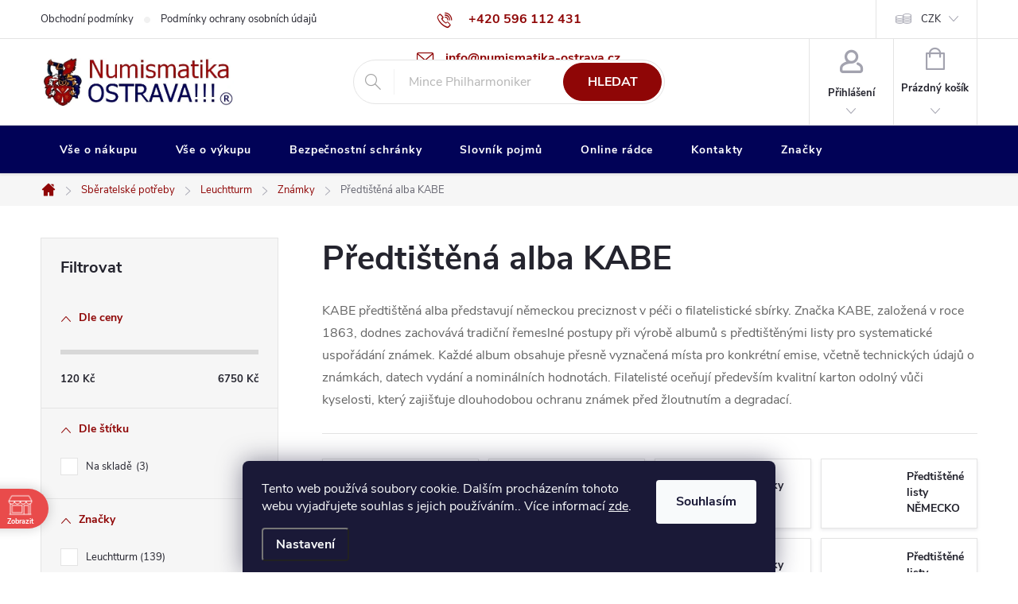

--- FILE ---
content_type: text/html; charset=utf-8
request_url: https://www.numismatika-ostrava.cz/predtistena-alba-kabe/
body_size: 52284
content:
<!doctype html><html lang="cs" dir="ltr" class="header-background-light external-fonts-loaded"><head><meta charset="utf-8" /><meta name="viewport" content="width=device-width,initial-scale=1" /><title>Předtištěná alba KABE | Numismatika Ostrava</title><link rel="preconnect" href="https://cdn.myshoptet.com" /><link rel="dns-prefetch" href="https://cdn.myshoptet.com" /><link rel="preload" href="https://cdn.myshoptet.com/prj/dist/master/cms/libs/jquery/jquery-1.11.3.min.js" as="script" /><link href="https://cdn.myshoptet.com/prj/dist/master/cms/templates/frontend_templates/shared/css/font-face/source-sans-3.css" rel="stylesheet"><link href="https://cdn.myshoptet.com/prj/dist/master/cms/templates/frontend_templates/shared/css/font-face/exo-2.css" rel="stylesheet"><script>
dataLayer = [];
dataLayer.push({'shoptet' : {
    "pageId": 9621,
    "pageType": "category",
    "currency": "CZK",
    "currencyInfo": {
        "decimalSeparator": ",",
        "exchangeRate": 1,
        "priceDecimalPlaces": 2,
        "symbol": "K\u010d",
        "symbolLeft": 0,
        "thousandSeparator": " "
    },
    "language": "cs",
    "projectId": 435694,
    "category": {
        "guid": "bcc2d57a-3d4b-11ec-8cbf-bc97e1a74491",
        "path": "Sb\u011bratelsk\u00e9 pot\u0159eby | Leuchtturm | Zn\u00e1mky | P\u0159edti\u0161t\u011bn\u00e1 alba KABE",
        "parentCategoryGuid": "bb936cdc-3d4b-11ec-be18-bc97e1a74491"
    },
    "cartInfo": {
        "id": null,
        "freeShipping": false,
        "freeShippingFrom": 0,
        "leftToFreeGift": {
            "formattedPrice": "0 K\u010d",
            "priceLeft": 0
        },
        "freeGift": false,
        "leftToFreeShipping": {
            "priceLeft": 0,
            "dependOnRegion": 0,
            "formattedPrice": "0 K\u010d"
        },
        "discountCoupon": [],
        "getNoBillingShippingPrice": {
            "withoutVat": 0,
            "vat": 0,
            "withVat": 0
        },
        "cartItems": [],
        "taxMode": "ORDINARY"
    },
    "cart": [],
    "customer": {
        "priceRatio": 1,
        "priceListId": 1,
        "groupId": null,
        "registered": false,
        "mainAccount": false
    }
}});
dataLayer.push({'cookie_consent' : {
    "marketing": "denied",
    "analytics": "denied"
}});
document.addEventListener('DOMContentLoaded', function() {
    shoptet.consent.onAccept(function(agreements) {
        if (agreements.length == 0) {
            return;
        }
        dataLayer.push({
            'cookie_consent' : {
                'marketing' : (agreements.includes(shoptet.config.cookiesConsentOptPersonalisation)
                    ? 'granted' : 'denied'),
                'analytics': (agreements.includes(shoptet.config.cookiesConsentOptAnalytics)
                    ? 'granted' : 'denied')
            },
            'event': 'cookie_consent'
        });
    });
});
</script>

<!-- Google Tag Manager -->
<script>(function(w,d,s,l,i){w[l]=w[l]||[];w[l].push({'gtm.start':
new Date().getTime(),event:'gtm.js'});var f=d.getElementsByTagName(s)[0],
j=d.createElement(s),dl=l!='dataLayer'?'&l='+l:'';j.async=true;j.src=
'https://www.googletagmanager.com/gtm.js?id='+i+dl;f.parentNode.insertBefore(j,f);
})(window,document,'script','dataLayer','GTM-K7JZRQN');</script>
<!-- End Google Tag Manager -->

<meta property="og:type" content="website"><meta property="og:site_name" content="numismatika-ostrava.cz"><meta property="og:url" content="https://www.numismatika-ostrava.cz/predtistena-alba-kabe/"><meta property="og:title" content="Předtištěná alba KABE | Numismatika Ostrava"><meta name="author" content="Numismatika Ostrava"><meta name="web_author" content="Shoptet.cz"><meta name="dcterms.rightsHolder" content="www.numismatika-ostrava.cz"><meta name="robots" content="index,follow"><meta property="og:image" content="https://cdn.myshoptet.com/usr/www.numismatika-ostrava.cz/user/front_images/ogImage/predtistena-alba-kabe-sbe.png"><meta property="og:description" content="KABE předtištěná filatelistická alba německé výroby od roku 1863. Systém číslování podle Michel katalogu, karton pH 7,5-8,5 pro dlouhodobou ochranu známek."><meta name="description" content="KABE předtištěná filatelistická alba německé výroby od roku 1863. Systém číslování podle Michel katalogu, karton pH 7,5-8,5 pro dlouhodobou ochranu známek."><style>:root {--color-primary: #8f0606;--color-primary-h: 0;--color-primary-s: 92%;--color-primary-l: 29%;--color-primary-hover: #b51c1c;--color-primary-hover-h: 0;--color-primary-hover-s: 73%;--color-primary-hover-l: 41%;--color-secondary: #13961b;--color-secondary-h: 124;--color-secondary-s: 78%;--color-secondary-l: 33%;--color-secondary-hover: #1b8330;--color-secondary-hover-h: 132;--color-secondary-hover-s: 66%;--color-secondary-hover-l: 31%;--color-tertiary: #e7c407;--color-tertiary-h: 51;--color-tertiary-s: 94%;--color-tertiary-l: 47%;--color-tertiary-hover: #e7c407;--color-tertiary-hover-h: 51;--color-tertiary-hover-s: 94%;--color-tertiary-hover-l: 47%;--color-header-background: #ffffff;--template-font: "Source Sans 3";--template-headings-font: "Exo 2";--header-background-url: url("[data-uri]");--cookies-notice-background: #1A1937;--cookies-notice-color: #F8FAFB;--cookies-notice-button-hover: #f5f5f5;--cookies-notice-link-hover: #27263f;--templates-update-management-preview-mode-content: "Náhled aktualizací šablony je aktivní pro váš prohlížeč."}</style>
<link rel="next" href="/predtistena-alba-kabe/strana-2/" />    <script>var shoptet = shoptet || {};</script>
    <script src="https://cdn.myshoptet.com/prj/dist/master/shop/dist/main-3g-header.js.05f199e7fd2450312de2.js"></script>
<!-- User include --><!-- service 776(417) html code header -->
<link type="text/css" rel="stylesheet" media="all"  href="https://cdn.myshoptet.com/usr/paxio.myshoptet.com/user/documents/blank/style.css?v1602546"/>
<link href="https://cdn.myshoptet.com/prj/dist/master/shop/dist/font-shoptet-11.css.62c94c7785ff2cea73b2.css" rel="stylesheet">
<link href="https://cdn.myshoptet.com/usr/paxio.myshoptet.com/user/documents/blank/ikony.css?v9" rel="stylesheet">
<link type="text/css" rel="stylesheet" media="screen"  href="https://cdn.myshoptet.com/usr/paxio.myshoptet.com/user/documents/blank/preklady.css?v27" />
<link rel="stylesheet" href="https://cdn.myshoptet.com/usr/paxio.myshoptet.com/user/documents/blank/Slider/slick.css" />
<link rel="stylesheet" href="https://cdn.myshoptet.com/usr/paxio.myshoptet.com/user/documents/blank/Slider/slick-theme.css?v4" />
<link rel="stylesheet" href="https://cdn.myshoptet.com/usr/paxio.myshoptet.com/user/documents/blank/Slider/slick-classic.css?v3" />

<!-- api 426(80) html code header -->
<link rel="stylesheet" href="https://cdn.myshoptet.com/usr/api2.dklab.cz/user/documents/_doplnky/navstivene/435694/8/435694_8.css" type="text/css" /><style> :root { --dklab-lastvisited-background-color: #FFFFFF; } </style>
<!-- api 428(82) html code header -->
<link rel="stylesheet" href="https://cdn.myshoptet.com/usr/api2.dklab.cz/user/documents/_doplnky/oblibene/435694/15/435694_15.css" type="text/css" /><style>
        :root {
            --dklab-favourites-flag-color: #A30000;
            --dklab-favourites-flag-text-color: #FFFFFF;
            --dklab-favourites-add-text-color: #000000;            
            --dklab-favourites-remove-text-color: #A30000;            
            --dklab-favourites-add-text-detail-color: #000000;            
            --dklab-favourites-remove-text-detail-color: #A30000;            
            --dklab-favourites-header-icon-color: #000000;            
            --dklab-favourites-counter-color: #000000;            
        } </style>
<!-- api 491(143) html code header -->
<link rel="stylesheet" href="https://cdn.myshoptet.com/usr/api2.dklab.cz/user/documents/_doplnky/doprava/435694/27/435694_27.css" type="text/css" /><style>
        :root {
            --dklab-background-color: #000000;
            --dklab-foreground-color: #FFFFFF;
            --dklab-transport-background-color: #CC3333;
            --dklab-transport-foreground-color: #FFFFFF;
            --dklab-gift-background-color: #CC3333;
            --dklab-gift-foreground-color: #FFFFFF;
        }</style>
<!-- api 706(352) html code header -->
<link rel="stylesheet" href="https://cdn.myshoptet.com/usr/api2.dklab.cz/user/documents/_doplnky/zalozky/435694/973/435694_973.css" type="text/css" /><style>
        :root {
            
        }
        </style>
<!-- api 1556(1155) html code header -->
<script>
    var shoptetakCopyDisableSettings={"rightClick":true,"textCopy":true,"imgCopy":true,"adminDisable":true,"productsTitlesDisable":false,"categoryDisable":false,"pagesDisable":true,"urlAddressOne":"https:\/\/www.numismatika-ostrava.cz\/kontakty\/","urlAddressTwo":"https:\/\/www.numismatika-ostrava.cz\/oblibene\/","urlAddressThree":"","urlAddressFour":"","urlAddressFive":""};

    const rootCopy = document.documentElement;
</script>

<!-- api 473(125) html code header -->

                <style>
                    #order-billing-methods .radio-wrapper[data-guid="33a6a100-8d5d-11ef-a8aa-621186d8e929"]:not(.cgapplepay), #order-billing-methods .radio-wrapper[data-guid="33b0d38b-8d5d-11ef-a8aa-621186d8e929"]:not(.cggooglepay), #order-billing-methods .radio-wrapper[data-guid="349c377e-8d5d-11ef-a8aa-621186d8e929"]:not(.cgapplepay), #order-billing-methods .radio-wrapper[data-guid="34a63a65-8d5d-11ef-a8aa-621186d8e929"]:not(.cggooglepay) {
                        display: none;
                    }
                </style>
                <script type="text/javascript">
                    document.addEventListener('DOMContentLoaded', function() {
                        if (getShoptetDataLayer('pageType') === 'billingAndShipping') {
                            
                try {
                    if (window.ApplePaySession && window.ApplePaySession.canMakePayments()) {
                        
                        if (document.querySelector('#order-billing-methods .radio-wrapper[data-guid="33a6a100-8d5d-11ef-a8aa-621186d8e929"]')) {
                            document.querySelector('#order-billing-methods .radio-wrapper[data-guid="33a6a100-8d5d-11ef-a8aa-621186d8e929"]').classList.add('cgapplepay');
                        }
                        

                        if (document.querySelector('#order-billing-methods .radio-wrapper[data-guid="349c377e-8d5d-11ef-a8aa-621186d8e929"]')) {
                            document.querySelector('#order-billing-methods .radio-wrapper[data-guid="349c377e-8d5d-11ef-a8aa-621186d8e929"]').classList.add('cgapplepay');
                        }
                        
                    }
                } catch (err) {} 
            
                            
                const cgBaseCardPaymentMethod = {
                        type: 'CARD',
                        parameters: {
                            allowedAuthMethods: ["PAN_ONLY", "CRYPTOGRAM_3DS"],
                            allowedCardNetworks: [/*"AMEX", "DISCOVER", "INTERAC", "JCB",*/ "MASTERCARD", "VISA"]
                        }
                };
                
                function cgLoadScript(src, callback)
                {
                    var s,
                        r,
                        t;
                    r = false;
                    s = document.createElement('script');
                    s.type = 'text/javascript';
                    s.src = src;
                    s.onload = s.onreadystatechange = function() {
                        if ( !r && (!this.readyState || this.readyState == 'complete') )
                        {
                            r = true;
                            callback();
                        }
                    };
                    t = document.getElementsByTagName('script')[0];
                    t.parentNode.insertBefore(s, t);
                } 
                
                function cgGetGoogleIsReadyToPayRequest() {
                    return Object.assign(
                        {},
                        {
                            apiVersion: 2,
                            apiVersionMinor: 0
                        },
                        {
                            allowedPaymentMethods: [cgBaseCardPaymentMethod]
                        }
                    );
                }

                function onCgGooglePayLoaded() {
                    let paymentsClient = new google.payments.api.PaymentsClient({environment: 'PRODUCTION'});
                    paymentsClient.isReadyToPay(cgGetGoogleIsReadyToPayRequest()).then(function(response) {
                        if (response.result) {
                            
                        if (document.querySelector('#order-billing-methods .radio-wrapper[data-guid="33b0d38b-8d5d-11ef-a8aa-621186d8e929"]')) {
                            document.querySelector('#order-billing-methods .radio-wrapper[data-guid="33b0d38b-8d5d-11ef-a8aa-621186d8e929"]').classList.add('cggooglepay');
                        }
                        

                        if (document.querySelector('#order-billing-methods .radio-wrapper[data-guid="34a63a65-8d5d-11ef-a8aa-621186d8e929"]')) {
                            document.querySelector('#order-billing-methods .radio-wrapper[data-guid="34a63a65-8d5d-11ef-a8aa-621186d8e929"]').classList.add('cggooglepay');
                        }
                        	 	 	 	 	 
                        }
                    })
                    .catch(function(err) {});
                }
                
                cgLoadScript('https://pay.google.com/gp/p/js/pay.js', onCgGooglePayLoaded);
            
                        }
                    });
                </script> 
                
<!-- api 608(256) html code header -->
<link rel="stylesheet" href="https://cdn.myshoptet.com/usr/api2.dklab.cz/user/documents/_doplnky/bannery/435694/3179/435694_3179.css" type="text/css" /><style>
        :root {
            --dklab-bannery-b-hp-padding: 15px;
            --dklab-bannery-b-hp-box-padding: 0px;
            --dklab-bannery-b-hp-big-screen: 33.333%;
            --dklab-bannery-b-hp-medium-screen: 33.333%;
            --dklab-bannery-b-hp-small-screen: 33.333%;
            --dklab-bannery-b-hp-tablet-screen: 33.333%;
            --dklab-bannery-b-hp-mobile-screen: 33.333%;

            --dklab-bannery-i-hp-icon-color: #04045B;
            --dklab-bannery-i-hp-color: #000000;
            --dklab-bannery-i-hp-background: #FFFFFF;            
            
            --dklab-bannery-i-d-icon-color: #000000;
            --dklab-bannery-i-d-color: #000000;
            --dklab-bannery-i-d-background: #FFFFFF;


            --dklab-bannery-i-hp-w-big-screen: 5;
            --dklab-bannery-i-hp-w-medium-screen: 4;
            --dklab-bannery-i-hp-w-small-screen: 4;
            --dklab-bannery-i-hp-w-tablet-screen: 4;
            --dklab-bannery-i-hp-w-mobile-screen: 3;
            
            --dklab-bannery-i-d-w-big-screen: 4;
            --dklab-bannery-i-d-w-medium-screen: 4;
            --dklab-bannery-i-d-w-small-screen: 4;
            --dklab-bannery-i-d-w-tablet-screen: 4;
            --dklab-bannery-i-d-w-mobile-screen: 3;

        }</style>
<!-- api 690(337) html code header -->
<script>var ophWidgetData={"lang":"cs","link":"https:\/\/www.numismatika.online\/kontakty\/","logo":true,"expanded":false,"lunchShow":true,"checkHoliday":true,"showWidgetStart":"00:00","showWidgetEnd":"23:59","beforeOpenStore":"960","beforeCloseStore":"60","openingHours":[{"day":1,"openHour":"09:00","closeHour":"17:00","openPause":"12:00","closePause":"13:00","closed":false},{"day":2,"openHour":"09:00","closeHour":"17:00","openPause":"12:00","closePause":"13:00","closed":false},{"day":3,"openHour":"09:00","closeHour":"17:00","openPause":"12:00","closePause":"13:00","closed":false},{"day":4,"openHour":"09:00","closeHour":"17:00","openPause":"12:00","closePause":"13:00","closed":false},{"day":5,"openHour":"09:00","closeHour":"17:00","openPause":"12:00","closePause":"13:00","closed":false},{"day":6,"openHour":"","closeHour":"","openPause":"","closePause":"","closed":true},{"day":7,"openHour":"","closeHour":"","openPause":"","closePause":"","closed":true}],"excludes":[],"holidayList":["01-01","01-05","08-05","05-07","06-07","28-09","28-10","17-11","24-12","25-12","26-12"],"todayLongFormat":true,"logoFilemanager":"","colors":{"bg_header_color":"","bg_logo_color":"","bg_title_color":"","bg_preopen_color":"#03a9f4","bg_open_color":"#4caf50","bg_pause_color":"#ff9800","bg_preclose_color":"#ff6f00","bg_close_color":"#e94b4b","color_exception_day":"#e94b4b"},"address":"<p><strong>Numismatika Ostrava, U Tisk\u00e1rny 1, Ostrava - P\u0159\u00edvoz<\/strong><\/p>","icon":"icon-02","bottomPosition":0,"showDetailOnExpand":true,"disableDetail":false,"disableDetailTable":false,"hideOnMobile":false,"weekTurnOff":[],"directPosition":"ltr"}</script>
<!-- api 1567(1162) html code header -->
<script>
    var shoptetakGridChangeSettings={"inlineProducts":true,"inlineProductsMobile":false,"twoProducts":false,"twoProductsMobile":false,"threeProducts":true,"fourProducts":false,"fiveProducts":false,"mobileActive":false,"optionsPosition":"right"};

    const rootGrid = document.documentElement;

    if(shoptetakGridChangeSettings.inlineProducts){rootGrid.classList.add("st-pr-inline");}
    if(shoptetakGridChangeSettings.twoProducts){rootGrid.classList.add("st-pr-two");}
    if(shoptetakGridChangeSettings.threeProducts){rootGrid.classList.add("st-pr-three");}
    if(shoptetakGridChangeSettings.fourProducts){rootGrid.classList.add("st-pr-four");}
    if(shoptetakGridChangeSettings.fiveProducts){rootGrid.classList.add("st-pr-five");}
    if(shoptetakGridChangeSettings.optionsPosition === 'left'){rootGrid.classList.add("st-pr-left");}

    if(shoptetakGridChangeSettings.mobileActive){
        rootGrid.classList.add("st-pr-mob-active");

        if(shoptetakGridChangeSettings.inlineProductsMobile){rootGrid.classList.add("st-pr-inline-mob");}
        if(shoptetakGridChangeSettings.twoProductsMobile){rootGrid.classList.add("st-pr-two-mob");}
    }
</script>

<!-- api 2451(1952) html code header -->
<script async src="https://scripts.luigisbox.tech/LBX-243838.js"></script><meta name="luigisbox-tracker-id" content="211495-935853,de"/><meta name="luigisbox-tracker-id" content="211495-935956,hu"/><meta name="luigisbox-tracker-id" content="211495-243838,cs"/><meta name="luigisbox-tracker-id" content="211495-935962,pl"/><meta name="luigisbox-tracker-id" content="211495-935992,ro"/><meta name="luigisbox-tracker-id" content="211495-935890,vi"/><meta name="luigisbox-tracker-id" content="211495-935735,sk"/><meta name="luigisbox-tracker-id" content="211495-935781,en"/><script type="text/javascript">const isPlpEnabled = sessionStorage.getItem('lbPlpEnabled') === 'true';if (isPlpEnabled) {const style = document.createElement("style");style.type = "text/css";style.id = "lb-plp-style";style.textContent = `body.type-category #content-wrapper,body.type-search #content-wrapper,body.type-category #content,body.type-search #content,body.type-category #content-in,body.type-search #content-in,body.type-category #main-in,body.type-search #main-in {min-height: 100vh;}body.type-category #content-wrapper > *,body.type-search #content-wrapper > *,body.type-category #content > *,body.type-search #content > *,body.type-category #content-in > *,body.type-search #content-in > *,body.type-category #main-in > *,body.type-search #main-in > * {display: none;}`;document.head.appendChild(style);}</script>
<!-- service 605(253) html code header -->
<link rel="stylesheet" href="https://cdn.myshoptet.com/usr/shoptet.tomashlad.eu/user/documents/extras/notifications-v2/screen.min.css?v=26"/>

<!-- service 608(256) html code header -->
<link rel="stylesheet" href="https://cdn.myshoptet.com/usr/api.dklab.cz/user/documents/fontawesome/css/all.css?v=1.02" type="text/css" />
<!-- service 629(277) html code header -->
<link href="https://cdn.myshoptet.com/usr/fvstudio.myshoptet.com/user/documents/addons/topproduct.min.css?22.8.1" rel="stylesheet">

<style>
</style>


<!-- service 640(287) html code header -->
<link rel="stylesheet" media="screen" href="https://cdn.myshoptet.com/usr/fvstudio.myshoptet.com/user/documents/datum-doruceni/css/global.css?v=1.09" />
<link rel="stylesheet" media="screen" href="https://cdn.myshoptet.com/usr/fvstudio.myshoptet.com/user/documents/datum-doruceni/css/Classic.css?v=1.95" />


<!-- service 690(337) html code header -->
<link href="https://cdn.myshoptet.com/usr/mcore.myshoptet.com/user/documents/upload/addon01/ophWidget.min.css?v=1.6.9" rel="stylesheet" />


<!-- service 777(418) html code header -->
<link rel="stylesheet" href="https://cdn.myshoptet.com/usr/shoptet.tomashlad.eu/user/documents/extras/premium-carousel/screen.min.css?v=23"/>

<style>
@media only screen and (max-width: 600px) {
  body.type-index #carousel .carousel-control:before, body.type-index #homepage-banner .carousel-control:before {color: #000;}
}
</style>
<!-- service 421(75) html code header -->
<style>
body:not(.template-07):not(.template-09):not(.template-10):not(.template-11):not(.template-12):not(.template-13):not(.template-14) #return-to-top i::before {content: 'a';}
#return-to-top i:before {content: '\e911';}
#return-to-top {
z-index: 99999999;
    position: fixed;
    bottom: 45px;
    right: 20px;
background: rgba(0, 0, 0, 0.7);
    width: 50px;
    height: 50px;
    display: block;
    text-decoration: none;
    -webkit-border-radius: 35px;
    -moz-border-radius: 35px;
    border-radius: 35px;
    display: none;
    -webkit-transition: all 0.3s linear;
    -moz-transition: all 0.3s ease;
    -ms-transition: all 0.3s ease;
    -o-transition: all 0.3s ease;
    transition: all 0.3s ease;
}
#return-to-top i {color: #fff;margin: -10px 0 0 -10px;position: relative;left: 50%;top: 50%;font-size: 19px;-webkit-transition: all 0.3s ease;-moz-transition: all 0.3s ease;-ms-transition: all 0.3s ease;-o-transition: all 0.3s ease;transition: all 0.3s ease;height: 20px;width: 20px;text-align: center;display: block;font-style: normal;}
#return-to-top:hover {
    background: rgba(0, 0, 0, 0.9);
}
#return-to-top:hover i {
    color: #fff;
}
.icon-chevron-up::before {
font-weight: bold;
}
.ordering-process #return-to-top{display: none !important;}
</style>
<!-- service 857(496) html code header -->
<link href="https://cdn.myshoptet.com/usr/fvstudio.myshoptet.com/user/documents/addons/goodsreservation.min.css?22.7.1" rel="stylesheet">

<style>
.fvscgr-component.mobile .fvscgr-top-header-wrapper.fvscgr-show-popup.fvscgr-mobile-widget-opened .container #fvscgr-popup-close {display:block;}
</style>
<!-- service 1228(847) html code header -->
<link 
rel="stylesheet" 
href="https://cdn.myshoptet.com/usr/dmartini.myshoptet.com/user/documents/upload/dmartini/shop_rating/shop_rating.min.css?140"
data-author="Dominik Martini" 
data-author-web="dmartini.cz">
<!-- service 417(71) html code header -->
<style>
@media screen and (max-width: 767px) {
body.sticky-mobile:not(.paxio-merkur):not(.venus) .dropdown {display: none !important;}
body.sticky-mobile:not(.paxio-merkur):not(.venus) .languagesMenu{right: 98px; position: absolute;}
body.sticky-mobile:not(.paxio-merkur):not(.venus) .languagesMenu .caret{display: none !important;}
body.sticky-mobile:not(.paxio-merkur):not(.venus) .languagesMenu.open .languagesMenu__content {display: block;right: 0;left: auto;}
.template-12 #header .site-name {max-width: 40% !important;}
}
@media screen and (-ms-high-contrast: active), (-ms-high-contrast: none) {
.template-12 #header {position: fixed; width: 100%;}
.template-12 #content-wrapper.content-wrapper{padding-top: 80px;}
}
.sticky-mobile #header-image{display: none;}
@media screen and (max-width: 640px) {
.template-04.sticky-mobile #header-cart{position: fixed;top: 3px;right: 92px;}
.template-04.sticky-mobile #header-cart::before {font-size: 32px;}
.template-04.sticky-mobile #header-cart strong{display: none;}
}
@media screen and (min-width: 641px) {
.dklabGarnet #main-wrapper {overflow: visible !important;}
}
.dklabGarnet.sticky-mobile #logo img {top: 0 !important;}
@media screen and (min-width: 768px){
.top-navigation-bar .site-name {display: none;}
}
/*NOVÁ VERZE MOBILNÍ HLAVIČKY*/
@media screen and (max-width: 767px){
.scrolled-down body:not(.ordering-process):not(.search-window-visible) .top-navigation-bar {transform: none !important;}
.scrolled-down body:not(.ordering-process):not(.search-window-visible) #header .site-name {transform: none !important;}
.scrolled-down body:not(.ordering-process):not(.search-window-visible) #header .cart-count {transform: none !important;}
.scrolled-down #header {transform: none !important;}

body.template-11.mobile-header-version-1:not(.paxio-merkur):not(.venus) .top-navigation-bar .site-name{display: none !important;}
body.template-11.mobile-header-version-1:not(.paxio-merkur):not(.venus) #header .cart-count {top: -39px !important;position: absolute !important;}
.template-11.sticky-mobile.mobile-header-version-1 .responsive-tools > a[data-target="search"] {visibility: visible;}
.template-12.mobile-header-version-1 #header{position: fixed !important;}
.template-09.mobile-header-version-1.sticky-mobile .top-nav .subnav-left {visibility: visible;}
}

/*Disco*/
@media screen and (min-width: 768px){
.template-13:not(.jupiter) #header, .template-14 #header{position: sticky;top: 0;z-index: 8;}
.template-14.search-window-visible #header{z-index: 9999;}
body.navigation-hovered::before {z-index: 7;}
/*
.template-13 .top-navigation-bar{z-index: 10000;}
.template-13 .popup-widget {z-index: 10001;}
*/
.scrolled .template-13 #header, .scrolled .template-14 #header{box-shadow: 0 2px 10px rgba(0,0,0,0.1);}
.search-focused::before{z-index: 8;}
.top-navigation-bar{z-index: 9;position: relative;}
.paxio-merkur.top-navigation-menu-visible #header .search-form .form-control {z-index: 1;}
.paxio-merkur.top-navigation-menu-visible .search-form::before {z-index: 1;}
.scrolled .popup-widget.cart-widget {position: fixed;top: 68px !important;}

/* MERKUR */
.paxio-merkur.sticky-mobile.template-11 #oblibeneBtn{line-height: 70px !important;}
}


/* VENUS */
@media screen and (min-width: 768px){
.venus.sticky-mobile:not(.ordering-process) #header {position: fixed !important;width: 100%;transform: none !important;translate: none !important;box-shadow: 0 2px 10px rgba(0,0,0,0.1);visibility: visible !important;opacity: 1 !important;}
.venus.sticky-mobile:not(.ordering-process) .overall-wrapper{padding-top: 160px;}
.venus.sticky-mobile.type-index:not(.ordering-process) .overall-wrapper{padding-top: 85px;}
.venus.sticky-mobile:not(.ordering-process) #content-wrapper.content-wrapper {padding-top: 0 !important;}
}
@media screen and (max-width: 767px){
.template-14 .top-navigation-bar > .site-name{display: none !important;}
.template-14 #header .header-top .header-top-wrapper .site-name{margin: 0;}
}
/* JUPITER */
@media screen and (max-width: 767px){
.scrolled-down body.jupiter:not(.ordering-process):not(.search-window-visible) #header .site-name {-webkit-transform: translateX(-50%) !important;transform: translateX(-50%) !important;}
}
@media screen and (min-width: 768px){
.jupiter.sticky-header #header::after{display: none;}
.jupiter.sticky-header #header{position: fixed; top: 0; width: 100%;z-index: 99;}
.jupiter.sticky-header.ordering-process #header{position: relative;}
.jupiter.sticky-header .overall-wrapper{padding-top: 182px;}
.jupiter.sticky-header.ordering-process .overall-wrapper{padding-top: 0;}
.jupiter.sticky-header #header .header-top {height: 80px;}
}
</style>
<!-- service 425(79) html code header -->
<style>
.hodnoceni:before{content: "Jak o nás mluví zákazníci";}
.hodnoceni.svk:before{content: "Ako o nás hovoria zákazníci";}
.hodnoceni.hun:before{content: "Mit mondanak rólunk a felhasználók";}
.hodnoceni.pl:before{content: "Co mówią o nas klienci";}
.hodnoceni.eng:before{content: "Customer reviews";}
.hodnoceni.de:before{content: "Was unsere Kunden über uns denken";}
.hodnoceni.ro:before{content: "Ce spun clienții despre noi";}
.hodnoceni{margin: 20px auto;}
body:not(.paxio-merkur):not(.venus):not(.jupiter) .hodnoceni .vote-wrap {border: 0 !important;width: 24.5%;flex-basis: 25%;padding: 10px 20px !important;display: inline-block;margin: 0;vertical-align: top;}
.multiple-columns-body #content .hodnoceni .vote-wrap {width: 49%;flex-basis: 50%;}
.hodnoceni .votes-wrap {display: block; border: 1px solid #f7f7f7;margin: 0;width: 100%;max-width: none;padding: 10px 0; background: #fff;}
.hodnoceni .vote-wrap:nth-child(n+5){display: none !important;}
.hodnoceni:before{display: block;font-size: 18px;padding: 10px 20px;background: #fcfcfc;}
.sidebar .hodnoceni .vote-pic, .sidebar .hodnoceni .vote-initials{display: block;}
.sidebar .hodnoceni .vote-wrap, #column-l #column-l-in .hodnoceni .vote-wrap {width: 100% !important; display: block;}
.hodnoceni > a{display: block;text-align: right;padding-top: 6px;}
.hodnoceni > a:after{content: "››";display: inline-block;margin-left: 2px;}
.sidebar .hodnoceni:before, #column-l #column-l-in .hodnoceni:before {background: none !important; padding-left: 0 !important;}
.template-10 .hodnoceni{max-width: 952px !important;}
.page-detail .hodnoceni > a{font-size: 14px;}
.page-detail .hodnoceni{margin-bottom: 30px;}
@media screen and (min-width: 992px) and (max-width: 1199px) {
.hodnoceni .vote-rating{display: block;}
.hodnoceni .vote-time{display: block;margin-top: 3px;}
.hodnoceni .vote-delimeter{display: none;}
}
@media screen and (max-width: 991px) {
body:not(.paxio-merkur):not(.venus):not(.jupiter) .hodnoceni .vote-wrap {width: 49%;flex-basis: 50%;}
.multiple-columns-body #content .hodnoceni .vote-wrap {width: 99%;flex-basis: 100%;}
}
@media screen and (max-width: 767px) {
body:not(.paxio-merkur):not(.venus):not(.jupiter) .hodnoceni .vote-wrap {width: 99%;flex-basis: 100%;}
}
.home #main-product .hodnoceni{margin: 0 0 60px 0;}
.hodnoceni .votes-wrap.admin-response{display: none !important;}
.hodnoceni .vote-pic {width: 100px;}
.hodnoceni .vote-delimeter{display: none;}
.hodnoceni .vote-rating{display: block;}
.hodnoceni .vote-time {display: block;margin-top: 5px;}
@media screen and (min-width: 768px){
.template-12 .hodnoceni{max-width: 747px; margin-left: auto; margin-right: auto;}
}
@media screen and (min-width: 992px){
.template-12 .hodnoceni{max-width: 972px;}
}
@media screen and (min-width: 1200px){
.template-12 .hodnoceni{max-width: 1418px;}
}
.template-14 .hodnoceni .vote-initials{margin: 0 auto;}
.vote-pic img::before {display: none;}
.hodnoceni + .hodnoceni {display: none;}
</style>
<!-- service 428(82) html code header -->
<style>
@font-face {
    font-family: 'oblibene';
    src:  url('https://cdn.myshoptet.com/usr/api2.dklab.cz/user/documents/_doplnky/oblibene/font/oblibene.eot?v1');
    src:  url('https://cdn.myshoptet.com/usr/api2.dklab.cz/user/documents/_doplnky/oblibene/font/oblibene.eot?v1#iefix') format('embedded-opentype'),
    url('https://cdn.myshoptet.com/usr/api2.dklab.cz/user/documents/_doplnky/oblibene/font/oblibene.ttf?v1') format('truetype'),
    url('https://cdn.myshoptet.com/usr/api2.dklab.cz/user/documents/_doplnky/oblibene/font/oblibene.woff?v1') format('woff'),
    url('https://cdn.myshoptet.com/usr/api2.dklab.cz/user/documents/_doplnky/oblibene/font/oblibene.svg?v1') format('svg');
    font-weight: normal;
    font-style: normal;
}
</style>
<script>
var dklabFavIndividual;
</script>
<!-- service 1108(732) html code header -->
<style>
.faq-item label::before{display: none !important;}
.faq-item label + div{display: none;}
.faq-item input:checked + label + div{display: block;padding: 0 20px;}
.faq-item{border: 1px solid #dadada;margin-bottom: 12px;}
.faq-item label{margin: 0 !important;cursor: pointer;padding: 16px 52px 16px 20px !important;width: 100%;color: #222 !important;background-color: #fff;font-size: 20px;position: relative !important;display: inline-block;}
.faq-item:hover{box-shadow: 0 0 10px rgba(0,0,0,0.1);}
.faq-item label::after{content: "\e911" !important;font-family: shoptet !important;right: 20px;position: absolute !important;line-height: 1 !important;font-size: 14px !important;top: 50% !important;margin-top: -8px;-webkit-transform: rotate(180deg) !important;transform: rotate(180deg) !important;background: none !important;color: #222 !important;left: auto !important;}
.faq-item input:checked + label::after{-webkit-transform: rotate(0deg) !important;transform: rotate(0deg) !important;}
.faq-item:not(.not-last){margin-bottom: 12px;}
.faq-item input{display: none;}

body.template-04 .faq-item label::after {content: "\e620" !important;}
</style>
<!-- service 1462(1076) html code header -->
<link rel="stylesheet" href="https://cdn.myshoptet.com/usr/webotvurci.myshoptet.com/user/documents/plugin-product-interconnection/css/all.min.css?v=27"> 
<!-- service 1472(1086) html code header -->
<link rel="stylesheet" href="https://cdn.myshoptet.com/usr/apollo.jakubtursky.sk/user/documents/assets/sipky/main.css?v=19">
<!-- service 1556(1155) html code header -->
<link rel="stylesheet" href="https://cdn.myshoptet.com/usr/shoptet.tomashlad.eu/user/documents/extras/copy-disable/screen.css?v=7">
<!-- service 1567(1162) html code header -->
<link rel="stylesheet" href="https://cdn.myshoptet.com/usr/shoptet.tomashlad.eu/user/documents/extras/grid-change/screen.css?v=0011">
<!-- service 1570(1164) html code header -->
<link rel="stylesheet" href="https://cdn.myshoptet.com/usr/shoptet.tomashlad.eu/user/documents/extras/products-auto-load/screen.css?v=0011">
<!-- service 1698(1282) html code header -->
<link rel="stylesheet" href="https://cdn.myshoptet.com/usr/apollo.jakubtursky.sk/user/documents/assets/banner-rating/main.css?v=18">
<!-- service 1709(1293) html code header -->
<style>
.shkRecapImgExtension {
    float: left;
    width: 50px;
    margin-right: 6px;
    margin-bottom: 2px;
}
.shkRecapImgExtension:not(:nth-of-type(1)) {
  display: none;
}

@media only screen and (max-width: 1200px) and (min-width: 992px) {
    .shkRecapImgExtension {
        width: 38px;
    }
    .template-13 .shkRecapImgExtension {
        margin-right: 0;
        margin-bottom: 5px;
        width: 100%;
    }
}
@media only screen and (max-width: 360px) {
	.shkRecapImgExtension {
        width: 38px;
    }
}
.template-08 #checkout-recapitulation a,
.template-06 #checkout-recapitulation a {
	display: inline;
}
@media only screen and (max-width: 760px) and (min-width: 640px) {
	.template-08 .shkRecapImgExtension {
		margin-right: 0;
        margin-bottom: 5px;
        width: 100%;
	}
  .template-08 #checkout-recapitulation a {
  	display: inline-block;
  }
}

@media only screen and (max-width: 992px) and (min-width: 640px) {
    .template-05 .shkRecapImgExtension,
    .template-04 .shkRecapImgExtension {
        width: 38px;
    }
}
</style>
<!-- project html code header -->
<link rel="apple-touch-icon" sizes="180x180" href="/user/documents/apple-touch-icon.png">
<link rel="icon" type="image/png" sizes="32x32" href="/user/documents/favicon-32x32.png">
<link rel="icon" type="image/png" sizes="192x192" href="/user/documents/android-chrome-192x192.png">
<link rel="icon" type="image/png" sizes="16x16" href="/user/documents/favicon-16x16.png">
<link rel="manifest" href="/user/documents/site.webmanifest">
<link rel="mask-icon" href="/user/documents/safari-pinned-tab.svg" color="#5bbad5">
<link rel="shortcut icon" href="/user/documents/favicon.ico">
<link rel="stylesheet" href="https://www.numismatika-ostrava.cz/user/documents/upload/main/table.css">
<meta name="msapplication-TileColor" content="#2d89ef">
<meta name="msapplication-config" content="/user/documents/browserconfig.xml">
<meta name="theme-color" content="#ffffff">
<style>
.site-msg.information, 
.site-msg.information .text {
    background-color: #008000 !important; /* Zelené pozadí */
    color: #ffffff !important; /* Bílý text */
    text-align: center; /* Zarovnání na střed */
}
</style>
<style>


/* ZMĚNA BARVY POZADÍ HLAVNÍHO MENU */
@media screen and (min-width: 768px) {
#header::after{background-color: #010257;} /* BARVA POZADÍ MENU */
.navigation-in {background-color: transparent;}
.navigation-in > ul > li > a, .submenu-arrow::after {color: white;} /* BARVA TEXTU V MENU */
.menu-helper::after {color: #fff;} /* BARVA HAMBURGERU */
}
</style>

<style>
/* PŘIDÁNÍ E-MAILOVÉ ADRESY DO HLAVIČKY WEBU */
@media screen and (min-width: 1200px){
.top-navigation-bar .project-email {display: inline-block;font-size: 16px;font-weight: bold;margin-left: 24px;color: var(--color-primary);}
a.project-email::before {content: '\e910';font-size: 16px;}
}
@media screen and (min-width: 360px) and (max-width: 767px){
.top-navigation-contacts{display: block !important;}
.top-navigation-contacts .project-phone{display: none !important;}
.top-navigation-contacts .project-email{display: block !important;position: absolute;right: 164px;top: 15px;color: #A3A3AF;}
a.project-email::before {content: '\e910';}
.top-navigation-contacts .project-email span{display: none;}
}
</style>
<style>
/* TRVALÉ ZOBRAZENÍ POLE PRO SLEVOVÝ KUPON */

.discount-coupon:not(.uplatneno) form {display: block;margin-top: 0;}
.kupon-odkaz{display: none;}
</style>
<style>
/* TLAČÍTKA SE ZAOBALENÝMI ROHY */
.btn:not(.cart-count), .compact-form .form-control, .pagination > a, .pagination > strong, a.login-btn{border-radius: 30px;}
</style>
<style>
/* ÚPARVA BARVY POZADÍ SYSTÉMOVÝCH PŘÍZNAKŮ (ŠTÍTKŮ) */

.flag.flag-action {background-color: #036400;} /* PŘÍZNAK AKCE */
.flag.flag-tip {background-color: #036400;} /* PŘÍZNAK TIP*/
.flag.flag-new {background-color: #036400;} /* PŘÍZNAK NOVINKA */
.flag.flag-gift {background-color: #036400;} /* PŘÍZNAK DÁREK ZDARMA */
.flag.flag-discount {background-color: #036400;} /* SLEVOVÉ KOLEČKO */


.fvstudio_cart-surcharge .quantity, 
.fvstudio_cart-surcharge .fvscgr-countdown {display:none;}
</style>


<style>:root {
/* Nastavenie štýlov, farieb*/

--banner-rating-border-radius: 10px;


--banner-rating-BG: #f6f6f6;


--banner-rating-BG-hover: ;


--banner-rating-title-color: #000000;


--banner-rating-text-color: black;


--banner-rating-number-color: #13961b;


--banner-rating-icon-color: #e7c407;


--banner-rating-btn-bg: #13961b;


--banner-rating-btn-bg-hover: #1b8330;


--banner-rating-btn-color: #fff;


--banner-rating-border-color: #e7c407;
}</style>



<style>

.box-categories h4 {
    background-color: #8f0606; /* Změňte na požadovanou barvu pozadí */
    color: white; /* Změňte na požadovanou barvu textu */
    padding: 10px; /* Můžete upravit podle potřeby */
    border-radius: 5px; /* Můžete přidat, pokud chcete zaoblené rohy */
}

.box-categories h4::before {
    content: "\f0c9"; /* Unicode pro hamburger menu z Font Awesome */
    font-family: 'Font Awesome 5 Free'; /* Jméno fontu */
    font-weight: 900; /* Zajistí správný styl ikony */
    margin-right: 8px; /* Přidá mezeru mezi ikonou a textem */
    display: inline-block; /* Zajistí, že se ikona zobrazí na správném místě */
    vertical-align: middle; /* Zajistí správné zarovnání s textem */
}

</style>


<style>
/* === TEXT "OBLÍBENÉ" - skrytý defaultně === */
.oblibene-text {
    display: none !important;
}

/* === TABLET A MOBIL - Skrytí tlačítka Oblíbené === */
@media (max-width: 991px) {
    .oblibeneBtn {
        display: none !important;
    }
}

/* === DESKTOP STYLING - POUZE 992px a větší === */
@media (min-width: 992px) {
    
    /* Společný styling pro všechna navigační tlačítka */
    .navigation-buttons > a,
    .navigation-buttons > .top-nav-button,
    .navigation-buttons > .oblibeneBtn,
    .navigation-buttons > .cart-count {
        display: inline-block !important;
        position: relative !important;
        height: 100% !important;
        vertical-align: top !important;
        min-width: 106px !important;
        width: 106px !important;
        padding-top: 15px !important;
        padding-bottom: 15px !important;
        padding-left: 0 !important;
        padding-right: 0 !important;
        border-left: 1px solid #E4E4E4 !important;
        text-align: center !important;
        color: #24242E !important;
        font-size: 13px !important;
        font-weight: bold !important;
        text-decoration: none !important;
        line-height: normal !important;
        box-sizing: border-box !important;
    }
    
    /* Poslední tlačítko (košík) má i pravý border */
    .navigation-buttons > a:last-child,
    .navigation-buttons > .cart-count {
        border-right: 1px solid #E4E4E4 !important;
    }
    
    /* Reset line-height pro oblibeneBtn */
    .oblibeneBtn {
        line-height: normal !important;
    }
    
    /* Text "Oblíbené" se zobrazí POUZE na desktopu BEZ scrollování */
    .oblibene-text {
        display: block !important;
        margin-top: 8px !important;
        font-size: 13px !important;
        font-weight: bold !important;
        color: #24242E !important;
        line-height: normal !important;
    }
    
    /* Hover efekty */
    .navigation-buttons > a:hover,
    .navigation-buttons > .top-nav-button:hover,
    .navigation-buttons > .oblibeneBtn:hover,
    .navigation-buttons > .cart-count:hover {
        color: #000 !important;
    }
    
    /* === STICKY MODE (při scrollování) - ŽÁDNÉ TEXTY === */
    
    /* Skrytí textu "Přihlášení" při scrollování */
    .sticky-mobile:not(.ordering-process) .top-nav-button-login > span {
        display: none !important;
    }
    
    /* Skrytí textu "Oblíbené" při scrollování */
    .sticky-mobile:not(.ordering-process) .oblibene-text {
        display: none !important;
    }
    
    /* Skrytí textu košíku (cena + počet) při scrollování */
    .sticky-mobile:not(.ordering-process) .cart-price,
    .sticky-mobile:not(.ordering-process) .cart-count > i {
        display: none !important;
    }
    
    /* Sjednocení padding při scrollování */
    .sticky-mobile:not(.ordering-process) .navigation-buttons > .top-nav-button,
    .sticky-mobile:not(.ordering-process) .navigation-buttons > .oblibeneBtn,
    .sticky-mobile:not(.ordering-process) #header .navigation-buttons > .cart-count {
        padding-top: 15px !important;
        padding-bottom: 15px !important;
    }
    
    /* Reset line-height pro Oblíbené i při scrollování */
    .sticky-mobile .oblibeneBtn,
    .paxio-merkur.sticky-mobile.template-11 #oblibeneBtn {
        line-height: normal !important;
    }
}
</style>
<!-- /User include --><link rel="canonical" href="https://www.numismatika-ostrava.cz/predtistena-alba-kabe/" />    <script>
        var _hwq = _hwq || [];
        _hwq.push(['setKey', '740441B17AFBE37C4108884F2D693968']);
        _hwq.push(['setTopPos', '100']);
        _hwq.push(['showWidget', '21']);
        (function() {
            var ho = document.createElement('script');
            ho.src = 'https://cz.im9.cz/direct/i/gjs.php?n=wdgt&sak=740441B17AFBE37C4108884F2D693968';
            var s = document.getElementsByTagName('script')[0]; s.parentNode.insertBefore(ho, s);
        })();
    </script>
<script>!function(){var t={9196:function(){!function(){var t=/\[object (Boolean|Number|String|Function|Array|Date|RegExp)\]/;function r(r){return null==r?String(r):(r=t.exec(Object.prototype.toString.call(Object(r))))?r[1].toLowerCase():"object"}function n(t,r){return Object.prototype.hasOwnProperty.call(Object(t),r)}function e(t){if(!t||"object"!=r(t)||t.nodeType||t==t.window)return!1;try{if(t.constructor&&!n(t,"constructor")&&!n(t.constructor.prototype,"isPrototypeOf"))return!1}catch(t){return!1}for(var e in t);return void 0===e||n(t,e)}function o(t,r,n){this.b=t,this.f=r||function(){},this.d=!1,this.a={},this.c=[],this.e=function(t){return{set:function(r,n){u(c(r,n),t.a)},get:function(r){return t.get(r)}}}(this),i(this,t,!n);var e=t.push,o=this;t.push=function(){var r=[].slice.call(arguments,0),n=e.apply(t,r);return i(o,r),n}}function i(t,n,o){for(t.c.push.apply(t.c,n);!1===t.d&&0<t.c.length;){if("array"==r(n=t.c.shift()))t:{var i=n,a=t.a;if("string"==r(i[0])){for(var f=i[0].split("."),s=f.pop(),p=(i=i.slice(1),0);p<f.length;p++){if(void 0===a[f[p]])break t;a=a[f[p]]}try{a[s].apply(a,i)}catch(t){}}}else if("function"==typeof n)try{n.call(t.e)}catch(t){}else{if(!e(n))continue;for(var l in n)u(c(l,n[l]),t.a)}o||(t.d=!0,t.f(t.a,n),t.d=!1)}}function c(t,r){for(var n={},e=n,o=t.split("."),i=0;i<o.length-1;i++)e=e[o[i]]={};return e[o[o.length-1]]=r,n}function u(t,o){for(var i in t)if(n(t,i)){var c=t[i];"array"==r(c)?("array"==r(o[i])||(o[i]=[]),u(c,o[i])):e(c)?(e(o[i])||(o[i]={}),u(c,o[i])):o[i]=c}}window.DataLayerHelper=o,o.prototype.get=function(t){var r=this.a;t=t.split(".");for(var n=0;n<t.length;n++){if(void 0===r[t[n]])return;r=r[t[n]]}return r},o.prototype.flatten=function(){this.b.splice(0,this.b.length),this.b[0]={},u(this.a,this.b[0])}}()}},r={};function n(e){var o=r[e];if(void 0!==o)return o.exports;var i=r[e]={exports:{}};return t[e](i,i.exports,n),i.exports}n.n=function(t){var r=t&&t.__esModule?function(){return t.default}:function(){return t};return n.d(r,{a:r}),r},n.d=function(t,r){for(var e in r)n.o(r,e)&&!n.o(t,e)&&Object.defineProperty(t,e,{enumerable:!0,get:r[e]})},n.o=function(t,r){return Object.prototype.hasOwnProperty.call(t,r)},function(){"use strict";n(9196)}()}();</script>    <!-- Global site tag (gtag.js) - Google Analytics -->
    <script async src="https://www.googletagmanager.com/gtag/js?id=16665207432"></script>
    <script>
        
        window.dataLayer = window.dataLayer || [];
        function gtag(){dataLayer.push(arguments);}
        

                    console.debug('default consent data');

            gtag('consent', 'default', {"ad_storage":"denied","analytics_storage":"denied","ad_user_data":"denied","ad_personalization":"denied","wait_for_update":500});
            dataLayer.push({
                'event': 'default_consent'
            });
        
        gtag('js', new Date());

        
                gtag('config', 'G-F40J7J4BV4', {"groups":"GA4","send_page_view":false,"content_group":"category","currency":"CZK","page_language":"cs"});
        
                gtag('config', 'AW-1016074488', {"allow_enhanced_conversions":true});
        
                gtag('config', 'AW-16665207432', {"allow_enhanced_conversions":true});
        
        
        
        
                    gtag('event', 'page_view', {"send_to":"GA4","page_language":"cs","content_group":"category","currency":"CZK"});
        
        
        
        
        
        
        
        
        
        
        
        
        
        document.addEventListener('DOMContentLoaded', function() {
            if (typeof shoptet.tracking !== 'undefined') {
                for (var id in shoptet.tracking.bannersList) {
                    gtag('event', 'view_promotion', {
                        "send_to": "UA",
                        "promotions": [
                            {
                                "id": shoptet.tracking.bannersList[id].id,
                                "name": shoptet.tracking.bannersList[id].name,
                                "position": shoptet.tracking.bannersList[id].position
                            }
                        ]
                    });
                }
            }

            shoptet.consent.onAccept(function(agreements) {
                if (agreements.length !== 0) {
                    console.debug('gtag consent accept');
                    var gtagConsentPayload =  {
                        'ad_storage': agreements.includes(shoptet.config.cookiesConsentOptPersonalisation)
                            ? 'granted' : 'denied',
                        'analytics_storage': agreements.includes(shoptet.config.cookiesConsentOptAnalytics)
                            ? 'granted' : 'denied',
                                                                                                'ad_user_data': agreements.includes(shoptet.config.cookiesConsentOptPersonalisation)
                            ? 'granted' : 'denied',
                        'ad_personalization': agreements.includes(shoptet.config.cookiesConsentOptPersonalisation)
                            ? 'granted' : 'denied',
                        };
                    console.debug('update consent data', gtagConsentPayload);
                    gtag('consent', 'update', gtagConsentPayload);
                    dataLayer.push(
                        { 'event': 'update_consent' }
                    );
                }
            });
        });
    </script>
<!-- Start Srovname.cz Pixel -->
<script type="text/plain" data-cookiecategory="analytics">
    !(function (e, n, t, a, s, o, r) {
        e[a] ||
        (((s = e[a] = function () {
            s.process ? s.process.apply(s, arguments) : s.queue.push(arguments);
        }).queue = []),
            ((o = n.createElement(t)).async = 1),
            (o.src = "https://tracking.srovname.cz/srovnamepixel.js"),
            (o.dataset.srv9 = "1"),
            (r = n.getElementsByTagName(t)[0]).parentNode.insertBefore(o, r));
    })(window, document, "script", "srovname");
    srovname("init", "9f736e87c9a78b67cbb4701de6e11aef");
</script>
<!-- End Srovname.cz Pixel -->
</head><body class="desktop id-9621 in-predtistena-alba-kabe template-11 type-category multiple-columns-body columns-mobile-2 columns-3 blank-mode blank-mode-css ums_forms_redesign--off ums_a11y_category_page--on ums_discussion_rating_forms--off ums_flags_display_unification--on ums_a11y_login--off mobile-header-version-0">
        <div id="fb-root"></div>
        <script>
            window.fbAsyncInit = function() {
                FB.init({
//                    appId            : 'your-app-id',
                    autoLogAppEvents : true,
                    xfbml            : true,
                    version          : 'v19.0'
                });
            };
        </script>
        <script async defer crossorigin="anonymous" src="https://connect.facebook.net/cs_CZ/sdk.js"></script>
<!-- Google Tag Manager (noscript) -->
<noscript><iframe src="https://www.googletagmanager.com/ns.html?id=GTM-K7JZRQN"
height="0" width="0" style="display:none;visibility:hidden"></iframe></noscript>
<!-- End Google Tag Manager (noscript) -->

    <div class="siteCookies siteCookies--bottom siteCookies--dark js-siteCookies" role="dialog" data-testid="cookiesPopup" data-nosnippet>
        <div class="siteCookies__form">
            <div class="siteCookies__content">
                <div class="siteCookies__text">
                    Tento web používá soubory cookie. Dalším procházením tohoto webu vyjadřujete souhlas s jejich používáním.. Více informací <a href="https://www.numismatika.online/podminky-ochrany-osobnich-udaju/" target="\" _blank="" rel="\" noreferrer="">zde</a>.
                </div>
                <p class="siteCookies__links">
                    <button class="siteCookies__link js-cookies-settings" aria-label="Nastavení cookies" data-testid="cookiesSettings">Nastavení</button>
                </p>
            </div>
            <div class="siteCookies__buttonWrap">
                                <button class="siteCookies__button js-cookiesConsentSubmit" value="all" aria-label="Přijmout cookies" data-testid="buttonCookiesAccept">Souhlasím</button>
            </div>
        </div>
        <script>
            document.addEventListener("DOMContentLoaded", () => {
                const siteCookies = document.querySelector('.js-siteCookies');
                document.addEventListener("scroll", shoptet.common.throttle(() => {
                    const st = document.documentElement.scrollTop;
                    if (st > 1) {
                        siteCookies.classList.add('siteCookies--scrolled');
                    } else {
                        siteCookies.classList.remove('siteCookies--scrolled');
                    }
                }, 100));
            });
        </script>
    </div>
<a href="#content" class="skip-link sr-only">Přejít na obsah</a><div class="overall-wrapper"><div class="user-action"><div class="container"><div class="user-action-in"><div class="user-action-login popup-widget login-widget"><div class="popup-widget-inner"><h2 id="loginHeading">Přihlášení k vašemu účtu</h2><div id="customerLogin"><form action="/action/Customer/Login/" method="post" id="formLoginIncluded" class="csrf-enabled formLogin" data-testid="formLogin"><input type="hidden" name="referer" value="" /><div class="form-group"><div class="input-wrapper email js-validated-element-wrapper no-label"><input type="email" name="email" class="form-control" autofocus placeholder="E-mailová adresa (např. jan@novak.cz)" data-testid="inputEmail" autocomplete="email" required /></div></div><div class="form-group"><div class="input-wrapper password js-validated-element-wrapper no-label"><input type="password" name="password" class="form-control" placeholder="Heslo" data-testid="inputPassword" autocomplete="current-password" required /><span class="no-display">Nemůžete vyplnit toto pole</span><input type="text" name="surname" value="" class="no-display" /></div></div><div class="form-group"><div class="login-wrapper"><button type="submit" class="btn btn-secondary btn-text btn-login" data-testid="buttonSubmit">Přihlásit se</button><div class="password-helper"><a href="/registrace/" data-testid="signup" rel="nofollow">Nová registrace</a><a href="/klient/zapomenute-heslo/" rel="nofollow">Zapomenuté heslo</a></div></div></div><div class="social-login-buttons"><div class="social-login-buttons-divider"><span>nebo</span></div><div class="form-group"><a href="/action/Social/login/?provider=Google" class="login-btn google" rel="nofollow"><span class="login-google-icon"></span><strong>Přihlásit se přes Google</strong></a></div><div class="form-group"><a href="/action/Social/login/?provider=Seznam" class="login-btn seznam" rel="nofollow"><span class="login-seznam-icon"></span><strong>Přihlásit se přes Seznam</strong></a></div></div></form>
</div></div></div>
    <div id="cart-widget" class="user-action-cart popup-widget cart-widget loader-wrapper" data-testid="popupCartWidget" role="dialog" aria-hidden="true"><div class="popup-widget-inner cart-widget-inner place-cart-here"><div class="loader-overlay"><div class="loader"></div></div></div><div class="cart-widget-button"><a href="/kosik/" class="btn btn-conversion" id="continue-order-button" rel="nofollow" data-testid="buttonNextStep">Pokračovat do košíku</a></div></div></div>
</div></div><div class="top-navigation-bar" data-testid="topNavigationBar">

    <div class="container">

        <div class="top-navigation-contacts">
            <strong>Zákaznická podpora:</strong><a href="tel:+420596112431" class="project-phone" aria-label="Zavolat na +420596112431" data-testid="contactboxPhone"><span>+420 596 112 431</span></a><a href="mailto:info@numismatika-ostrava.cz" class="project-email" data-testid="contactboxEmail"><span>info@numismatika-ostrava.cz</span></a>        </div>

                            <div class="top-navigation-menu">
                <div class="top-navigation-menu-trigger"></div>
                <ul class="top-navigation-bar-menu">
                                            <li class="top-navigation-menu-item-39">
                            <a href="/obchodni-podminky/">Obchodní podmínky</a>
                        </li>
                                            <li class="top-navigation-menu-item-691">
                            <a href="/podminky-ochrany-osobnich-udaju/">Podmínky ochrany osobních údajů </a>
                        </li>
                                    </ul>
                <ul class="top-navigation-bar-menu-helper"></ul>
            </div>
        
        <div class="top-navigation-tools top-navigation-tools--language">
            <div class="responsive-tools">
                <a href="#" class="toggle-window" data-target="search" aria-label="Hledat" data-testid="linkSearchIcon"></a>
                                                            <a href="#" class="toggle-window" data-target="login"></a>
                                                    <a href="#" class="toggle-window" data-target="navigation" aria-label="Menu" data-testid="hamburgerMenu"></a>
            </div>
                <div class="dropdown">
        <span>Ceny v:</span>
        <button id="topNavigationDropdown" type="button" data-toggle="dropdown" aria-haspopup="true" aria-expanded="false">
            CZK
            <span class="caret"></span>
        </button>
        <ul class="dropdown-menu" aria-labelledby="topNavigationDropdown"><li><a href="/action/Currency/changeCurrency/?currencyCode=CZK" rel="nofollow">CZK</a></li><li><a href="/action/Currency/changeCurrency/?currencyCode=EUR" rel="nofollow">EUR</a></li><li><a href="/action/Currency/changeCurrency/?currencyCode=GBP" rel="nofollow">GBP</a></li><li><a href="/action/Currency/changeCurrency/?currencyCode=PLN" rel="nofollow">PLN</a></li><li><a href="/action/Currency/changeCurrency/?currencyCode=USD" rel="nofollow">USD</a></li></ul>
    </div>
            <a href="/login/?backTo=%2Fpredtistena-alba-kabe%2F" class="top-nav-button top-nav-button-login primary login toggle-window" data-target="login" data-testid="signin" rel="nofollow"><span>Přihlášení</span></a>        </div>

    </div>

</div>
<header id="header"><div class="container navigation-wrapper">
    <div class="header-top">
        <div class="site-name-wrapper">
            <div class="site-name"><a href="/" data-testid="linkWebsiteLogo"><img src="https://cdn.myshoptet.com/usr/www.numismatika-ostrava.cz/user/logos/logo-1-1-2-3.png" alt="Numismatika Ostrava" fetchpriority="low" /></a></div>        </div>
        <div class="search" itemscope itemtype="https://schema.org/WebSite">
            <meta itemprop="headline" content="Předtištěná alba KABE"/><meta itemprop="url" content="https://www.numismatika-ostrava.cz"/><meta itemprop="text" content="KABE předtištěná filatelistická alba německé výroby od roku 1863. Systém číslování podle Michel katalogu, karton pH 7,5-8,5 pro dlouhodobou ochranu známek."/>            <form action="/action/ProductSearch/prepareString/" method="post"
    id="formSearchForm" class="search-form compact-form js-search-main"
    itemprop="potentialAction" itemscope itemtype="https://schema.org/SearchAction" data-testid="searchForm">
    <fieldset>
        <meta itemprop="target"
            content="https://www.numismatika-ostrava.cz/vyhledavani/?string={string}"/>
        <input type="hidden" name="language" value="cs"/>
        
            
<input
    type="search"
    name="string"
        class="query-input form-control search-input js-search-input"
    placeholder="Napište, co hledáte"
    autocomplete="off"
    required
    itemprop="query-input"
    aria-label="Vyhledávání"
    data-testid="searchInput"
>
            <button type="submit" class="btn btn-default" data-testid="searchBtn">Hledat</button>
        
    </fieldset>
</form>
        </div>
        <div class="navigation-buttons">
                
    <a href="/kosik/" class="btn btn-icon toggle-window cart-count" data-target="cart" data-hover="true" data-redirect="true" data-testid="headerCart" rel="nofollow" aria-haspopup="dialog" aria-expanded="false" aria-controls="cart-widget">
        
                <span class="sr-only">Nákupní košík</span>
        
            <span class="cart-price visible-lg-inline-block" data-testid="headerCartPrice">
                                    Prázdný košík                            </span>
        
    
            </a>
        </div>
    </div>
    <nav id="navigation" aria-label="Hlavní menu" data-collapsible="true"><div class="navigation-in menu"><ul class="menu-level-1" role="menubar" data-testid="headerMenuItems"><li class="menu-item-9456" role="none"><a href="/vse-o-nakupu/" data-testid="headerMenuItem" role="menuitem" aria-expanded="false"><b>Vše o nákupu</b></a></li>
<li class="menu-item-12344" role="none"><a href="/vse-o-vykupu/" data-testid="headerMenuItem" role="menuitem" aria-expanded="false"><b>Vše o výkupu</b></a></li>
<li class="menu-item-13579" role="none"><a href="/bezpecnostni-schranky/" data-testid="headerMenuItem" role="menuitem" aria-expanded="false"><b>Bezpečnostní schránky</b></a></li>
<li class="menu-item--23" role="none"><a href="/slovnik-pojmu/" data-testid="headerMenuItem" role="menuitem" aria-expanded="false"><b>Slovník pojmů</b></a></li>
<li class="menu-item-10962" role="none"><a href="/online-radce-/" data-testid="headerMenuItem" role="menuitem" aria-expanded="false"><b>Online rádce</b></a></li>
<li class="menu-item-29" role="none"><a href="/kontakty/" data-testid="headerMenuItem" role="menuitem" aria-expanded="false"><b>Kontakty</b></a></li>
<li class="appended-category menu-item-13567 ext" role="none"><a href="/vanocni-darky-2026/"><b>Vánoční dárky 2025</b><span class="submenu-arrow" role="menuitem"></span></a><ul class="menu-level-2 menu-level-2-appended" role="menu"><li class="menu-item-9402" role="none"><a href="/darkove-poukazy--ihned-v-e-mailu/" data-testid="headerMenuItem" role="menuitem"><span>Dárkové poukazy</span></a></li></ul></li><li class="appended-category menu-item-5257 ext" role="none"><a href="/investicni-zlato-a-stribro/"><b>Investiční zlato, stříbro, platina</b><span class="submenu-arrow" role="menuitem"></span></a><ul class="menu-level-2 menu-level-2-appended" role="menu"><li class="menu-item-12361" role="none"><a href="/investicni-zlate-mince/" data-testid="headerMenuItem" role="menuitem"><span>Zlaté mince</span></a></li><li class="menu-item-12364" role="none"><a href="/zlate-slitky-a-cihly/" data-testid="headerMenuItem" role="menuitem"><span>Zlaté slitky a cihly</span></a></li><li class="menu-item-12367" role="none"><a href="/investicni-stribrne-mince/" data-testid="headerMenuItem" role="menuitem"><span>Stříbrné mince</span></a></li><li class="menu-item-12370" role="none"><a href="/stribrne-slitky-a-cihly/" data-testid="headerMenuItem" role="menuitem"><span>Stříbrné slitky a cihly</span></a></li><li class="menu-item-13585" role="none"><a href="/platinove-mince/" data-testid="headerMenuItem" role="menuitem"><span>Platinové mince</span></a></li><li class="menu-item-13438" role="none"><a href="/rok-kone-2026/" data-testid="headerMenuItem" role="menuitem"><span>Rok koně 2026</span></a></li></ul></li><li class="appended-category menu-item-4927 ext" role="none"><a href="/mince/"><b>Mince</b><span class="submenu-arrow" role="menuitem"></span></a><ul class="menu-level-2 menu-level-2-appended" role="menu"><li class="menu-item-5506" role="none"><a href="/afrika-2/" data-testid="headerMenuItem" role="menuitem"><span>Afrika</span></a></li><li class="menu-item-5239" role="none"><a href="/amerika-2/" data-testid="headerMenuItem" role="menuitem"><span>Amerika</span></a></li><li class="menu-item-10818" role="none"><a href="/antarktida/" data-testid="headerMenuItem" role="menuitem"><span>Antarktida</span></a></li><li class="menu-item-5851" role="none"><a href="/antika/" data-testid="headerMenuItem" role="menuitem"><span>Antika</span></a></li><li class="menu-item-5572" role="none"><a href="/asie-2/" data-testid="headerMenuItem" role="menuitem"><span>Asie</span></a></li><li class="menu-item-5581" role="none"><a href="/australie-a-oceanie/" data-testid="headerMenuItem" role="menuitem"><span>Austrálie a Oceánie</span></a></li><li class="menu-item-5194" role="none"><a href="/euro/" data-testid="headerMenuItem" role="menuitem"><span>EURO</span></a></li><li class="menu-item-4930" role="none"><a href="/evropa/" data-testid="headerMenuItem" role="menuitem"><span>Evropa</span></a></li><li class="menu-item-13450" role="none"><a href="/chyborazby/" data-testid="headerMenuItem" role="menuitem"><span>Chyboražby</span></a></li><li class="menu-item-6298" role="none"><a href="/temata/" data-testid="headerMenuItem" role="menuitem"><span>Témata</span></a></li><li class="menu-item-12258" role="none"><a href="/konvoluty-minci/" data-testid="headerMenuItem" role="menuitem"><span>Konvoluty mincí</span></a></li></ul></li><li class="appended-category menu-item-11586" role="none"><a href="/mincovni-zavazi/"><b>Mincovní závaží</b></a></li><li class="appended-category menu-item-4942 ext" role="none"><a href="/bankovky/"><b>Bankovky</b><span class="submenu-arrow" role="menuitem"></span></a><ul class="menu-level-2 menu-level-2-appended" role="menu"><li class="menu-item-5002" role="none"><a href="/afrika/" data-testid="headerMenuItem" role="menuitem"><span>Afrika</span></a></li><li class="menu-item-5014" role="none"><a href="/amerika/" data-testid="headerMenuItem" role="menuitem"><span>Amerika</span></a></li><li class="menu-item-4975" role="none"><a href="/asie/" data-testid="headerMenuItem" role="menuitem"><span>Asie</span></a></li><li class="menu-item-8938" role="none"><a href="/australie-a-oceanie-2/" data-testid="headerMenuItem" role="menuitem"><span>Austrálie a Oceánie</span></a></li><li class="menu-item-4945" role="none"><a href="/evropa-2/" data-testid="headerMenuItem" role="menuitem"><span>Evropa</span></a></li><li class="menu-item-11298" role="none"><a href="/bankovky-z-plastu/" data-testid="headerMenuItem" role="menuitem"><span>Bankovky z plastu</span></a></li><li class="menu-item-9345" role="none"><a href="/fantaskni-platidla--gabrisovky/" data-testid="headerMenuItem" role="menuitem"><span>Fantaskní platidla, gabrišovky</span></a></li><li class="menu-item-12148" role="none"><a href="/0-euro-souvenir/" data-testid="headerMenuItem" role="menuitem"><span>0 euro souvenir</span></a></li><li class="menu-item-12118" role="none"><a href="/falesna-razitka--bankovky-apod/" data-testid="headerMenuItem" role="menuitem"><span>Falešná razítka, bankovky apod.</span></a></li></ul></li><li class="appended-category menu-item-4915 ext" role="none"><a href="/sberatelske-potreby/"><b>Sběratelské potřeby</b><span class="submenu-arrow" role="menuitem"></span></a><ul class="menu-level-2 menu-level-2-appended" role="menu"><li class="menu-item-9558" role="none"><a href="/leuchtturm/" data-testid="headerMenuItem" role="menuitem"><span>Leuchtturm</span></a></li><li class="menu-item-6952" role="none"><a href="/safe/" data-testid="headerMenuItem" role="menuitem"><span>SAFE</span></a></li><li class="menu-item-9186" role="none"><a href="/schulz/" data-testid="headerMenuItem" role="menuitem"><span>Schulz</span></a></li></ul></li><li class="appended-category menu-item-5140 ext" role="none"><a href="/pohlednice/"><b>Pohlednice</b><span class="submenu-arrow" role="menuitem"></span></a><ul class="menu-level-2 menu-level-2-appended" role="menu"><li class="menu-item-5143" role="none"><a href="/cesko/" data-testid="headerMenuItem" role="menuitem"><span>Česko</span></a></li><li class="menu-item-5308" role="none"><a href="/tematicke/" data-testid="headerMenuItem" role="menuitem"><span>TÉMATICKÉ</span></a></li><li class="menu-item-8599" role="none"><a href="/argentina-3/" data-testid="headerMenuItem" role="menuitem"><span>Argentina</span></a></li><li class="menu-item-8221" role="none"><a href="/belgie-4/" data-testid="headerMenuItem" role="menuitem"><span>Belgie</span></a></li><li class="menu-item-7402" role="none"><a href="/brazilie-3/" data-testid="headerMenuItem" role="menuitem"><span>Brazílie</span></a></li><li class="menu-item-7981" role="none"><a href="/bulharsko-4/" data-testid="headerMenuItem" role="menuitem"><span>Bulharsko</span></a></li><li class="menu-item-7396" role="none"><a href="/cina-6/" data-testid="headerMenuItem" role="menuitem"><span>Čína</span></a></li><li class="menu-item-6436" role="none"><a href="/egypt-2/" data-testid="headerMenuItem" role="menuitem"><span>Egypt</span></a></li><li class="menu-item-7384" role="none"><a href="/francie-5/" data-testid="headerMenuItem" role="menuitem"><span>Francie</span></a></li><li class="menu-item-6886" role="none"><a href="/hong-kong-2/" data-testid="headerMenuItem" role="menuitem"><span>Hong-Kong</span></a></li><li class="menu-item-5515" role="none"><a href="/jugoslavie-3/" data-testid="headerMenuItem" role="menuitem"><span>Jugoslávie</span></a></li><li class="menu-item-7387" role="none"><a href="/italie-6/" data-testid="headerMenuItem" role="menuitem"><span>Itálie</span></a></li><li class="menu-item-5782" role="none"><a href="/japonsko-2/" data-testid="headerMenuItem" role="menuitem"><span>Japonsko</span></a></li><li class="menu-item-8620" role="none"><a href="/litva-3/" data-testid="headerMenuItem" role="menuitem"><span>Litva</span></a></li><li class="menu-item-7078" role="none"><a href="/madarsko-3/" data-testid="headerMenuItem" role="menuitem"><span>Maďarsko</span></a></li><li class="menu-item-5761" role="none"><a href="/nemecko-5/" data-testid="headerMenuItem" role="menuitem"><span>Německo</span></a></li><li class="menu-item-8860" role="none"><a href="/nizozemi-4/" data-testid="headerMenuItem" role="menuitem"><span>Nizozemí</span></a></li><li class="menu-item-12625" role="none"><a href="/norsko-5/" data-testid="headerMenuItem" role="menuitem"><span>Norsko</span></a></li><li class="menu-item-7405" role="none"><a href="/palestina-2/" data-testid="headerMenuItem" role="menuitem"><span>Palestina</span></a></li><li class="menu-item-6562" role="none"><a href="/podkarpatska-rus/" data-testid="headerMenuItem" role="menuitem"><span>Podkarpatská Rus</span></a></li><li class="menu-item-6223" role="none"><a href="/polsko-4/" data-testid="headerMenuItem" role="menuitem"><span>Polsko</span></a></li><li class="menu-item-6232" role="none"><a href="/rakousko-5/" data-testid="headerMenuItem" role="menuitem"><span>Rakousko</span></a></li><li class="menu-item-6256" role="none"><a href="/rumunsko-2/" data-testid="headerMenuItem" role="menuitem"><span>Rumunsko</span></a></li><li class="menu-item-6229" role="none"><a href="/rusko-3/" data-testid="headerMenuItem" role="menuitem"><span>Rusko</span></a></li><li class="menu-item-13447" role="none"><a href="/recko-10/" data-testid="headerMenuItem" role="menuitem"><span>Řecko</span></a></li><li class="menu-item-7399" role="none"><a href="/singapur-3/" data-testid="headerMenuItem" role="menuitem"><span>Singapur</span></a></li><li class="menu-item-6061" role="none"><a href="/slovensko-3/" data-testid="headerMenuItem" role="menuitem"><span>Slovensko</span></a></li><li class="menu-item-8863" role="none"><a href="/svedsko-2/" data-testid="headerMenuItem" role="menuitem"><span>Švédsko</span></a></li><li class="menu-item-8113" role="none"><a href="/svycarsko-2/" data-testid="headerMenuItem" role="menuitem"><span>Švýcarsko</span></a></li><li class="menu-item-8446" role="none"><a href="/turecko-3/" data-testid="headerMenuItem" role="menuitem"><span>Turecko</span></a></li><li class="menu-item-8437" role="none"><a href="/ukrajina-3/" data-testid="headerMenuItem" role="menuitem"><span>Ukrajina</span></a></li><li class="menu-item-11937" role="none"><a href="/usa-5/" data-testid="headerMenuItem" role="menuitem"><span>USA</span></a></li><li class="menu-item-8134" role="none"><a href="/velka-britanie-4/" data-testid="headerMenuItem" role="menuitem"><span>Velká Británie</span></a></li><li class="menu-item-5773" role="none"><a href="/vietnam/" data-testid="headerMenuItem" role="menuitem"><span>Vietnam</span></a></li></ul></li><li class="appended-category menu-item-5185 ext" role="none"><a href="/medaile--vyznamenani--odznaky/"><b>Medaile, vyznamenání, odznaky</b><span class="submenu-arrow" role="menuitem"></span></a><ul class="menu-level-2 menu-level-2-appended" role="menu"><li class="menu-item-5545" role="none"><a href="/autori-medaili/" data-testid="headerMenuItem" role="menuitem"><span>Autoři medailí</span></a></li><li class="menu-item-5647" role="none"><a href="/ceska-i-slovenska-numismaticka-spolecnost/" data-testid="headerMenuItem" role="menuitem"><span>Česká i slovenská numismatická společnost</span></a></li><li class="menu-item-6715" role="none"><a href="/ceska-mincovna/" data-testid="headerMenuItem" role="menuitem"><span>Česká mincovna</span></a></li><li class="menu-item-5683" role="none"><a href="/darkove-razby/" data-testid="headerMenuItem" role="menuitem"><span>Dárkové ražby</span></a></li><li class="menu-item-5755" role="none"><a href="/doprava--auta--lokomotivy--lode/" data-testid="headerMenuItem" role="menuitem"><span>Doprava, auta, lokomotivy, lodě</span></a></li><li class="menu-item-5305" role="none"><a href="/hasici-a-pozarnici/" data-testid="headerMenuItem" role="menuitem"><span>Hasiči a požárníci</span></a></li><li class="menu-item-12156" role="none"><a href="/herni-zetony/" data-testid="headerMenuItem" role="menuitem"><span>Herní žetony</span></a></li><li class="menu-item-5947" role="none"><a href="/hornicke/" data-testid="headerMenuItem" role="menuitem"><span>Hornické</span></a></li><li class="menu-item-5857" role="none"><a href="/hrady-a-zamky/" data-testid="headerMenuItem" role="menuitem"><span>Hrady a zámky</span></a></li><li class="menu-item-6586" role="none"><a href="/kalendarove-medaile/" data-testid="headerMenuItem" role="menuitem"><span>Kalendářové medaile</span></a></li><li class="menu-item-12443" role="none"><a href="/klub-ceskoslovenskych-turistu/" data-testid="headerMenuItem" role="menuitem"><span>Klub československých turistů</span></a></li><li class="menu-item-5230" role="none"><a href="/kosmonautika--letectvi/" data-testid="headerMenuItem" role="menuitem"><span>Kosmonautika, letectví</span></a></li><li class="menu-item-7060" role="none"><a href="/lidove-milice/" data-testid="headerMenuItem" role="menuitem"><span>Lidové milice</span></a></li><li class="menu-item-5299" role="none"><a href="/medaile-z-beznych-kovu/" data-testid="headerMenuItem" role="menuitem"><span>Medaile z běžných kovů</span></a></li><li class="menu-item-5332" role="none"><a href="/mesta--obce/" data-testid="headerMenuItem" role="menuitem"><span>Města, obce</span></a></li><li class="menu-item-5911" role="none"><a href="/nabozenske/" data-testid="headerMenuItem" role="menuitem"><span>Náboženské</span></a></li><li class="menu-item-11292" role="none"><a href="/narodni-pokladnice/" data-testid="headerMenuItem" role="menuitem"><span>Národní pokladnice</span></a></li><li class="menu-item-5434" role="none"><a href="/osobnosti/" data-testid="headerMenuItem" role="menuitem"><span>Osobnosti</span></a></li><li class="menu-item-5224" role="none"><a href="/partyzani--odboj/" data-testid="headerMenuItem" role="menuitem"><span>Partyzáni, odboj</span></a></li><li class="menu-item-11649" role="none"><a href="/pocetni-zetony-pro-abakusovy-system/" data-testid="headerMenuItem" role="menuitem"><span>Početní žetony pro abakusový systém</span></a></li><li class="menu-item-12446" role="none"><a href="/pohorska-jednota-radhost/" data-testid="headerMenuItem" role="menuitem"><span>Pohorská jednota Radhošť</span></a></li><li class="menu-item-5758" role="none"><a href="/policie--vezenstvi/" data-testid="headerMenuItem" role="menuitem"><span>Policie, vězeňství</span></a></li><li class="menu-item-5209" role="none"><a href="/politicke/" data-testid="headerMenuItem" role="menuitem"><span>Politické</span></a></li><li class="menu-item-5212" role="none"><a href="/pracovni/" data-testid="headerMenuItem" role="menuitem"><span>Pracovní</span></a></li><li class="menu-item-6607" role="none"><a href="/prazska-mincovna/" data-testid="headerMenuItem" role="menuitem"><span>Pražská mincovna</span></a></li><li class="menu-item-5551" role="none"><a href="/prumysl/" data-testid="headerMenuItem" role="menuitem"><span>Průmysl</span></a></li><li class="menu-item-6523" role="none"><a href="/psi-znamky/" data-testid="headerMenuItem" role="menuitem"><span>Psí známky</span></a></li><li class="menu-item-5980" role="none"><a href="/rakouska-monarchie/" data-testid="headerMenuItem" role="menuitem"><span>Rakouská monarchie</span></a></li><li class="menu-item-5629" role="none"><a href="/repliky-starych-minci/" data-testid="headerMenuItem" role="menuitem"><span>Repliky starých mincí</span></a></li><li class="menu-item-11883" role="none"><a href="/zvykackove-dukaty/" data-testid="headerMenuItem" role="menuitem"><span>Žvýkačkové dukáty</span></a></li><li class="menu-item-8107" role="none"><a href="/repliky-vzacnych-vyznamenani/" data-testid="headerMenuItem" role="menuitem"><span>Repliky vzácných vyznamenání</span></a></li><li class="menu-item-7861" role="none"><a href="/skaut--junak/" data-testid="headerMenuItem" role="menuitem"><span>Skaut, Junák</span></a></li><li class="menu-item-5962" role="none"><a href="/schlaraffia/" data-testid="headerMenuItem" role="menuitem"><span>Schlaraffia</span></a></li><li class="menu-item-5188" role="none"><a href="/sport/" data-testid="headerMenuItem" role="menuitem"><span>Sport</span></a></li><li class="menu-item-5296" role="none"><a href="/stribrne-medaile/" data-testid="headerMenuItem" role="menuitem"><span>Stříbrné medaile</span></a></li><li class="menu-item-5668" role="none"><a href="/svatostky--svetci-a-svetice/" data-testid="headerMenuItem" role="menuitem"><span>Svátostky, světci a světice</span></a></li><li class="menu-item-6001" role="none"><a href="/slechticke-rody/" data-testid="headerMenuItem" role="menuitem"><span>Šlechtické rody</span></a></li><li class="menu-item-12186" role="none"><a href="/telefonni-znamky/" data-testid="headerMenuItem" role="menuitem"><span>Telefonní známky</span></a></li><li class="menu-item-5965" role="none"><a href="/telovychovne-spolky/" data-testid="headerMenuItem" role="menuitem"><span>Tělovýchovné spolky</span></a></li><li class="menu-item-12207" role="none"><a href="/tokeny--zetony-2/" data-testid="headerMenuItem" role="menuitem"><span>Tokeny, žetony</span></a></li><li class="menu-item-12348" role="none"><a href="/turisticke-privesky/" data-testid="headerMenuItem" role="menuitem"><span>Turistické přívěsky</span></a></li><li class="menu-item-6484" role="none"><a href="/turisticke-stitky-na-hole/" data-testid="headerMenuItem" role="menuitem"><span>Turistické štítky na hole</span></a></li><li class="menu-item-5443" role="none"><a href="/turisticke-zetony/" data-testid="headerMenuItem" role="menuitem"><span>Turistické žetony</span></a></li><li class="menu-item-5641" role="none"><a href="/vystavy/" data-testid="headerMenuItem" role="menuitem"><span>Výstavy</span></a></li><li class="menu-item-5200" role="none"><a href="/vojenske-a-vojsku-blizke/" data-testid="headerMenuItem" role="menuitem"><span>Vojenské a vojsku blízké</span></a></li><li class="menu-item-5974" role="none"><a href="/zahranicni/" data-testid="headerMenuItem" role="menuitem"><span>Zahraniční</span></a></li><li class="menu-item-8989" role="none"><a href="/znameni-zverokruhu/" data-testid="headerMenuItem" role="menuitem"><span>Znamení zvěrokruhu</span></a></li><li class="menu-item-5611" role="none"><a href="/ruzne-2/" data-testid="headerMenuItem" role="menuitem"><span>Různé</span></a></li></ul></li><li class="appended-category menu-item-6526" role="none"><a href="/sperky/"><b>Šperky</b></a></li><li class="appended-category menu-item-5371" role="none"><a href="/akcie--cenne-papiry/"><b>Akcie, cenné papíry</b></a></li><li class="appended-category menu-item-7723 ext" role="none"><a href="/autogramy-a-autografy/"><b>Autogramy a autografy</b><span class="submenu-arrow" role="menuitem"></span></a><ul class="menu-level-2 menu-level-2-appended" role="menu"><li class="menu-item-8413" role="none"><a href="/herci-a-herecky-2/" data-testid="headerMenuItem" role="menuitem"><span>Herci a herečky</span></a></li><li class="menu-item-8272" role="none"><a href="/hudebnici/" data-testid="headerMenuItem" role="menuitem"><span>Hudebníci</span></a></li><li class="menu-item-8491" role="none"><a href="/novinari--publiciste/" data-testid="headerMenuItem" role="menuitem"><span>Novináři, publicisté</span></a></li><li class="menu-item-8488" role="none"><a href="/operni-pevci/" data-testid="headerMenuItem" role="menuitem"><span>Operní pěvci</span></a></li><li class="menu-item-7963" role="none"><a href="/politikove--vojaci/" data-testid="headerMenuItem" role="menuitem"><span>Politikové, vojáci</span></a></li><li class="menu-item-7726" role="none"><a href="/sportovci/" data-testid="headerMenuItem" role="menuitem"><span>Sportovci</span></a></li><li class="menu-item-8386" role="none"><a href="/spisovatele-a-basnici/" data-testid="headerMenuItem" role="menuitem"><span>Spisovatelé a básníci</span></a></li><li class="menu-item-8485" role="none"><a href="/zpevaci-a-zpevacky/" data-testid="headerMenuItem" role="menuitem"><span>Zpěváci a zpěvačky</span></a></li><li class="menu-item-8494" role="none"><a href="/vedci/" data-testid="headerMenuItem" role="menuitem"><span>Vědci</span></a></li></ul></li><li class="appended-category menu-item-8623" role="none"><a href="/filatelie/"><b>Filatelie</b></a></li><li class="appended-category menu-item-8764" role="none"><a href="/filmove-plakaty/"><b>Filmové plakáty</b></a></li><li class="appended-category menu-item-8257" role="none"><a href="/genealogie-a-heraldika--historie/"><b>Genealogie a heraldika, historie</b></a></li><li class="appended-category menu-item-5566 ext" role="none"><a href="/starozitnosti/"><b>Starožitnosti</b><span class="submenu-arrow" role="menuitem"></span></a><ul class="menu-level-2 menu-level-2-appended" role="menu"><li class="menu-item-7870" role="none"><a href="/bibliofilie/" data-testid="headerMenuItem" role="menuitem"><span>Bibliofílie</span></a></li><li class="menu-item-8131" role="none"><a href="/ex-libris/" data-testid="headerMenuItem" role="menuitem"><span>Ex libris</span></a></li><li class="menu-item-7147" role="none"><a href="/kresby-a-grafika/" data-testid="headerMenuItem" role="menuitem"><span>Kresby a grafika</span></a></li><li class="menu-item-5569" role="none"><a href="/nabytek--hodiny/" data-testid="headerMenuItem" role="menuitem"><span>Nábytek, hodiny</span></a></li><li class="menu-item-6493" role="none"><a href="/obrazy/" data-testid="headerMenuItem" role="menuitem"><span>Obrazy</span></a></li><li class="menu-item-8017" role="none"><a href="/pravoslavne-ikony/" data-testid="headerMenuItem" role="menuitem"><span>Pravoslavné ikony</span></a></li><li class="menu-item-6946" role="none"><a href="/sochy--sosky/" data-testid="headerMenuItem" role="menuitem"><span>Sochy, sošky</span></a></li><li class="menu-item-7813" role="none"><a href="/tabaterky--dozy-na-snupaci-tabak/" data-testid="headerMenuItem" role="menuitem"><span>Tabatěrky, dózy na šňupací tabák</span></a></li></ul></li><li class="appended-category menu-item-7123" role="none"><a href="/losy--loterie/"><b>Losy, loterie</b></a></li><li class="appended-category menu-item-12652" role="none"><a href="/potravinove-listky/"><b>Potravinové lístky</b></a></li><li class="appended-category menu-item-5650" role="none"><a href="/numismaticka-literatura/"><b>Numismatická literatura</b></a></li><li class="appended-category menu-item-12110" role="none"><a href="/aukcni-katalogy/"><b>Aukční katalogy</b></a></li><li class="appended-category menu-item-5068" role="none"><a href="/stare-knihy--knihy-ruznych-oboru/"><b>Staré knihy, knihy různých oborů</b></a></li><li class="appended-category menu-item-12121" role="none"><a href="/cirkulare--cisarske-patenty/"><b>Cirkuláře, císařské patenty</b></a></li><li class="appended-category menu-item-12299" role="none"><a href="/mince-ceske-republiky/"><b>Mince ČR</b></a></li><li class="appended-category menu-item-12302 ext" role="none"><a href="/pouzite-zbozi/"><b>Použité zboží</b><span class="submenu-arrow" role="menuitem"></span></a><ul class="menu-level-2 menu-level-2-appended" role="menu"><li class="menu-item-12305" role="none"><a href="/pouzita-alba/" data-testid="headerMenuItem" role="menuitem"><span>Alba</span></a></li><li class="menu-item-12329" role="none"><a href="/etue/" data-testid="headerMenuItem" role="menuitem"><span>Etue</span></a></li><li class="menu-item-12308" role="none"><a href="/pouzite-kazety-a-kufriky/" data-testid="headerMenuItem" role="menuitem"><span>Kazety a kufříky</span></a></li><li class="menu-item-12314" role="none"><a href="/pouzite-listy-do-alba/" data-testid="headerMenuItem" role="menuitem"><span>Listy do alba</span></a></li><li class="menu-item-12311" role="none"><a href="/pouzita-plata-na-mince/" data-testid="headerMenuItem" role="menuitem"><span>Plata na mince</span></a></li><li class="menu-item-12332" role="none"><a href="/ruzne-14/" data-testid="headerMenuItem" role="menuitem"><span>Různé</span></a></li></ul></li><li class="appended-category menu-item-13417" role="none"><a href="/antikvariat/"><b>Antikvariát</b></a></li><li class="ext" id="nav-manufacturers" role="none"><a href="https://www.numismatika-ostrava.cz/znacka/" data-testid="brandsText" role="menuitem"><b>Značky</b><span class="submenu-arrow"></span></a><ul class="menu-level-2" role="menu"><li role="none"><a href="/znacka/argor-heraeus/" data-testid="brandName" role="menuitem"><span>Argor Heraeus</span></a></li><li role="none"><a href="/znacka/casa-de-moneda-de-mexico/" data-testid="brandName" role="menuitem"><span>Casa de Moneda de Mexico</span></a></li><li role="none"><a href="/znacka/central-bank-of-republic-of-armenia/" data-testid="brandName" role="menuitem"><span>Central Bank of Republic of Armenia</span></a></li><li role="none"><a href="/znacka/ceska-mincovna/" data-testid="brandName" role="menuitem"><span>Česká mincovna</span></a></li><li role="none"><a href="/znacka/ceska-narodni-banka/" data-testid="brandName" role="menuitem"><span>Česká národní banka</span></a></li><li role="none"><a href="/znacka/leuchtturm/" data-testid="brandName" role="menuitem"><span>Leuchtturm</span></a></li></ul>
</li></ul></div><span class="navigation-close"></span></nav><div class="menu-helper" data-testid="hamburgerMenu"><span>Více</span></div>
</div></header><!-- / header -->


                    <div class="container breadcrumbs-wrapper">
            <div class="breadcrumbs navigation-home-icon-wrapper" itemscope itemtype="https://schema.org/BreadcrumbList">
                                                                            <span id="navigation-first" data-basetitle="Numismatika Ostrava" itemprop="itemListElement" itemscope itemtype="https://schema.org/ListItem">
                <a href="/" itemprop="item" class="navigation-home-icon"><span class="sr-only" itemprop="name">Domů</span></a>
                <span class="navigation-bullet">/</span>
                <meta itemprop="position" content="1" />
            </span>
                                <span id="navigation-1" itemprop="itemListElement" itemscope itemtype="https://schema.org/ListItem">
                <a href="/sberatelske-potreby/" itemprop="item" data-testid="breadcrumbsSecondLevel"><span itemprop="name">Sběratelské potřeby</span></a>
                <span class="navigation-bullet">/</span>
                <meta itemprop="position" content="2" />
            </span>
                                <span id="navigation-2" itemprop="itemListElement" itemscope itemtype="https://schema.org/ListItem">
                <a href="/leuchtturm/" itemprop="item" data-testid="breadcrumbsSecondLevel"><span itemprop="name">Leuchtturm</span></a>
                <span class="navigation-bullet">/</span>
                <meta itemprop="position" content="3" />
            </span>
                                <span id="navigation-3" itemprop="itemListElement" itemscope itemtype="https://schema.org/ListItem">
                <a href="/znamky/" itemprop="item" data-testid="breadcrumbsSecondLevel"><span itemprop="name">Známky</span></a>
                <span class="navigation-bullet">/</span>
                <meta itemprop="position" content="4" />
            </span>
                                            <span id="navigation-4" itemprop="itemListElement" itemscope itemtype="https://schema.org/ListItem" data-testid="breadcrumbsLastLevel">
                <meta itemprop="item" content="https://www.numismatika-ostrava.cz/predtistena-alba-kabe/" />
                <meta itemprop="position" content="5" />
                <span itemprop="name" data-title="Předtištěná alba KABE">Předtištěná alba KABE</span>
            </span>
            </div>
        </div>
    
<div id="content-wrapper" class="container content-wrapper">
    
    <div class="content-wrapper-in">
                                                <aside class="sidebar sidebar-left"  data-testid="sidebarMenu">
                                                                                                <div class="sidebar-inner">
                                                                                                        <div class="box box-bg-variant box-sm box-filters"><div id="filters-default-position" data-filters-default-position="left"></div><div class="filters-wrapper"><div id="filters" class="filters visible"><div class="slider-wrapper"><h4><span>Cena</span></h4><div class="slider-header"><span class="from"><span id="min">120</span> Kč</span><span class="to"><span id="max">6750</span> Kč</span></div><div class="slider-content"><div id="slider" class="param-price-filter"></div></div><span id="currencyExchangeRate" class="no-display">1</span><span id="categoryMinValue" class="no-display">120</span><span id="categoryMaxValue" class="no-display">6750</span></div><form action="/action/ProductsListing/setPriceFilter/" method="post" id="price-filter-form"><fieldset id="price-filter"><input type="hidden" value="120" name="priceMin" id="price-value-min" /><input type="hidden" value="6750" name="priceMax" id="price-value-max" /><input type="hidden" name="referer" value="/predtistena-alba-kabe/" /></fieldset></form><div class="filter-sections"><div class="filter-section filter-section-boolean"><div class="param-filter-top"><form action="/action/ProductsListing/setStockFilter/" method="post"><fieldset><div><input type="checkbox" value="1" name="stock" id="stock" data-url="https://www.numismatika-ostrava.cz/predtistena-alba-kabe/?stock=1" data-filter-id="1" data-filter-code="stock"  autocomplete="off" /><label for="stock" class="filter-label">Na skladě <span class="filter-count">3</span></label></div><input type="hidden" name="referer" value="/predtistena-alba-kabe/" /></fieldset></form></div></div><div id="category-filter-hover" class="visible"><div id="manufacturer-filter" class="filter-section filter-section-manufacturer"><h4><span>Značky</span></h4><form action="/action/productsListing/setManufacturerFilter/" method="post"><fieldset><div><input data-url="https://www.numismatika-ostrava.cz/predtistena-alba-kabe:leuchtturm/" data-filter-id="leuchtturm" data-filter-code="manufacturerId" type="checkbox" name="manufacturerId[]" id="manufacturerId[]leuchtturm" value="leuchtturm" autocomplete="off" /><label for="manufacturerId[]leuchtturm" class="filter-label">Leuchtturm&nbsp;<span class="filter-count">139</span></label></div><input type="hidden" name="referer" value="/predtistena-alba-kabe/" /></fieldset></form></div><div class="filter-section filter-section-count"><div class="filter-total-count">        Položek k zobrazení: <strong>139</strong>
    </div>
</div>

</div></div></div></div></div>
                                                                                                            <div class="box box-bg-default box-categories">    <div class="skip-link__wrapper">
        <span id="categories-start" class="skip-link__target js-skip-link__target sr-only" tabindex="-1">&nbsp;</span>
        <a href="#categories-end" class="skip-link skip-link--start sr-only js-skip-link--start">Přeskočit kategorie</a>
    </div>

<h4>Kategorie</h4>


<div id="categories"><div class="categories cat-01 expandable external" id="cat-13567"><div class="topic"><a href="/vanocni-darky-2026/">Vánoční dárky 2025<span class="cat-trigger">&nbsp;</span></a></div>

    </div><div class="categories cat-02 expandable external" id="cat-5257"><div class="topic"><a href="/investicni-zlato-a-stribro/">Investiční zlato, stříbro, platina<span class="cat-trigger">&nbsp;</span></a></div>

    </div><div class="categories cat-01 expandable external" id="cat-4927"><div class="topic"><a href="/mince/">Mince<span class="cat-trigger">&nbsp;</span></a></div>

    </div><div class="categories cat-02 expanded" id="cat-11586"><div class="topic"><a href="/mincovni-zavazi/">Mincovní závaží<span class="cat-trigger">&nbsp;</span></a></div></div><div class="categories cat-01 expandable external" id="cat-4942"><div class="topic"><a href="/bankovky/">Bankovky<span class="cat-trigger">&nbsp;</span></a></div>

    </div><div class="categories cat-02 expandable active expanded" id="cat-4915"><div class="topic child-active"><a href="/sberatelske-potreby/">Sběratelské potřeby<span class="cat-trigger">&nbsp;</span></a></div>

                    <ul class=" active expanded">
                                        <li class="
                                 expandable                 expanded                ">
                <a href="/leuchtturm/">
                    Leuchtturm
                    <span class="cat-trigger">&nbsp;</span>                </a>
                                                            

                    <ul class=" active expanded">
                                        <li class="
                                 expandable                                 external">
                <a href="/mince-a-bankovky/">
                    Mince a bankovky
                    <span class="cat-trigger">&nbsp;</span>                </a>
                                                            

    
                                                </li>
                                <li class="
                                 expandable                 expanded                ">
                <a href="/znamky/">
                    Známky
                    <span class="cat-trigger">&nbsp;</span>                </a>
                                                            

                    <ul class=" active expanded">
                                        <li class="
                                 expandable                                 external">
                <a href="/dalsi-prislusenstvi-na-znamky/">
                    Další příslušenství na známky
                    <span class="cat-trigger">&nbsp;</span>                </a>
                                                            

    
                                                </li>
                                <li class="
                                 expandable                                 external">
                <a href="/predtistene-listy-moc/">
                    Předtištěné listy MOC
                    <span class="cat-trigger">&nbsp;</span>                </a>
                                                            

    
                                                </li>
                                <li class="
                active                  expandable                 expanded                ">
                <a href="/predtistena-alba-kabe/">
                    Předtištěná alba KABE
                    <span class="cat-trigger">&nbsp;</span>                </a>
                                                            

                    <ul class=" active expanded">
                                        <li class="
                                 expandable                                 external">
                <a href="/predtistene-listy-bi-collect/">
                    Předtištěné listy BI-COLLECT
                    <span class="cat-trigger">&nbsp;</span>                </a>
                                                            

    
                                                </li>
                                <li class="
                                 expandable                                 external">
                <a href="/nahradni-listy/">
                    Náhradní listy
                    <span class="cat-trigger">&nbsp;</span>                </a>
                                                            

    
                                                </li>
                                <li class="
                                 expandable                                 external">
                <a href="/doplnky-2018/">
                    Doplňky 2018
                    <span class="cat-trigger">&nbsp;</span>                </a>
                                                            

    
                                                </li>
                                <li >
                <a href="/predtistene-listy-nemecko-1849-1945/">
                    Předtištěné listy NĚMECKO 1849 - 1945
                                    </a>
                                                                </li>
                                <li >
                <a href="/predtistene-listy-okupacni-zony-nemecko-2/">
                    Předtištěné listy OKUPAČNÍ ZÓNY NĚMECKO
                                    </a>
                                                                </li>
                                <li class="
                                 expandable                                 external">
                <a href="/predtistene-listy-spolkova-republika-nemecko-brd-2/">
                    Předtištěné listy SPOLKOVÁ REPUBLIKA NĚMECKO - BRD
                    <span class="cat-trigger">&nbsp;</span>                </a>
                                                            

    
                                                </li>
                                <li class="
                                 expandable                                 external">
                <a href="/doplnky-2017/">
                    Doplňky 2017
                    <span class="cat-trigger">&nbsp;</span>                </a>
                                                            

    
                                                </li>
                                <li >
                <a href="/predtistene-listy-berlin-2/">
                    Předtištěné listy BERLÍN
                                    </a>
                                                                </li>
                                <li >
                <a href="/predtistene-listy-nemecka-demokraticka-republika-ndr--ddr--2/">
                    Předtištěné listy NĚMECKÁ DEMOKRATICKÁ REPUBLIKA - NDR (DDR)
                                    </a>
                                                                </li>
                                <li class="
                                 expandable                                 external">
                <a href="/alba--poradace-a-kazety-2/">
                    Alba, pořadače a kazety
                    <span class="cat-trigger">&nbsp;</span>                </a>
                                                            

    
                                                </li>
                                <li class="
                                 expandable                                 external">
                <a href="/predtistene-listy-evropa-2/">
                    Předtištěné listy EVROPA
                    <span class="cat-trigger">&nbsp;</span>                </a>
                                                            

    
                                                </li>
                                <li >
                <a href="/predtistene-listy-osn-2/">
                    Předtištěné listy OSN
                                    </a>
                                                                </li>
                                <li class="
                                 expandable                                 external">
                <a href="/predtistene-listy-amerika-2/">
                    Předtištěné listy amerika
                    <span class="cat-trigger">&nbsp;</span>                </a>
                                                            

    
                                                </li>
                                <li class="
                                 expandable                                 external">
                <a href="/predtistene-listy-australie-2/">
                    Předtištěné listy AUSTRÁLIE
                    <span class="cat-trigger">&nbsp;</span>                </a>
                                                            

    
                                                </li>
                                <li class="
                                 expandable                                 external">
                <a href="/rocnik-2016/">
                    Ročník 2016
                    <span class="cat-trigger">&nbsp;</span>                </a>
                                                            

    
                                                </li>
                                <li class="
                                 expandable                                 external">
                <a href="/doplnky-2016/">
                    Doplňky 2016
                    <span class="cat-trigger">&nbsp;</span>                </a>
                                                            

    
                                                </li>
                                <li class="
                                 expandable                                 external">
                <a href="/rocnik-2017-2/">
                    Ročník 2017
                    <span class="cat-trigger">&nbsp;</span>                </a>
                                                            

    
                                                </li>
                                <li class="
                                 expandable                                 external">
                <a href="/predtistene-listy-bi-collect-2/">
                    Předtištěné listy BI COLLECT
                    <span class="cat-trigger">&nbsp;</span>                </a>
                                                            

    
                                                </li>
                                <li class="
                                 expandable                                 external">
                <a href="/rocnik-2018-2/">
                    Ročník 2018
                    <span class="cat-trigger">&nbsp;</span>                </a>
                                                            

    
                                                </li>
                                <li >
                <a href="/predtistene-listy-organizace-spojenych-narodu-osn-2/">
                    Předtištěné listy - Organizace spojených národů - OSN
                                    </a>
                                                                </li>
                                <li class="
                                 expandable                                 external">
                <a href="/prazdne-listy-3/">
                    Prázdné listy
                    <span class="cat-trigger">&nbsp;</span>                </a>
                                                            

    
                                                </li>
                                <li class="
                                 expandable                                 external">
                <a href="/doplnky-2019-2/">
                    Doplňky 2019
                    <span class="cat-trigger">&nbsp;</span>                </a>
                                                            

    
                                                </li>
                </ul>
    
                                                </li>
                                <li >
                <a href="/specialni-nabidka/">
                    Speciální nabídka
                                    </a>
                                                                </li>
                                <li class="
                                 expandable                                 external">
                <a href="/systemy-alb-s-vymenitelnymi-listy/">
                    Systémy alb s vyměnitelnými listy
                    <span class="cat-trigger">&nbsp;</span>                </a>
                                                            

    
                                                </li>
                                <li class="
                                 expandable                                 external">
                <a href="/systemy-alb-a-listy/">
                    Systémy alb a listy
                    <span class="cat-trigger">&nbsp;</span>                </a>
                                                            

    
                                                </li>
                                <li >
                <a href="/alba-na-dopisy-a-fdc/">
                    Alba na dopisy a FDC
                                    </a>
                                                                </li>
                                <li >
                <a href="/zasobniky-na-znamky-2/">
                    Zásobníky na známky
                                    </a>
                                                                </li>
                                <li >
                <a href="/alba-na-pohlednice/">
                    Alba na pohlednice
                                    </a>
                                                                </li>
                                <li class="
                                 expandable                                 external">
                <a href="/systemy-alb-a-nahradni-listy/">
                    Systémy alb a náhradní listy
                    <span class="cat-trigger">&nbsp;</span>                </a>
                                                            

    
                                                </li>
                                <li class="
                                 expandable                                 external">
                <a href="/ostatni-prislusenstvi-na-znamky/">
                    Ostatní příslušenství na známky
                    <span class="cat-trigger">&nbsp;</span>                </a>
                                                            

    
                                                </li>
                                <li >
                <a href="/specialni-nabidky/">
                    Speciální nabídky
                                    </a>
                                                                </li>
                                <li class="
                                 expandable                                 external">
                <a href="/ilustrovana-alba-kabe-1/">
                    Ilustrovaná alba KABE 1
                    <span class="cat-trigger">&nbsp;</span>                </a>
                                                            

    
                                                </li>
                                <li >
                <a href="/novinky-2/">
                    Novinky
                                    </a>
                                                                </li>
                                <li class="
                                 expandable                                 external">
                <a href="/predtistena-listy-moc/">
                    Předtištěná listy MOC
                    <span class="cat-trigger">&nbsp;</span>                </a>
                                                            

    
                                                </li>
                                <li class="
                                 expandable                                 external">
                <a href="/katalogy-na-znamky/">
                    Katalogy na známky
                    <span class="cat-trigger">&nbsp;</span>                </a>
                                                            

    
                                                </li>
                                <li class="
                                 expandable                                 external">
                <a href="/predtistena-alba-leuchtturm/">
                    Předtištěná alba LEUCHTTURM
                    <span class="cat-trigger">&nbsp;</span>                </a>
                                                            

    
                                                </li>
                </ul>
    
                                                </li>
                                <li class="
                                 expandable                                 external">
                <a href="/pohlednice-a-dopisy/">
                    Pohlednice a dopisy
                    <span class="cat-trigger">&nbsp;</span>                </a>
                                                            

    
                                                </li>
                                <li class="
                                 expandable                                 external">
                <a href="/zlato-a-stribro-prislusenstvi/">
                    Zlato a stříbro - příslušenství
                    <span class="cat-trigger">&nbsp;</span>                </a>
                                                            

    
                                                </li>
                                <li class="
                                 expandable                                 external">
                <a href="/dalsi-sberatelske-prislusenstvi/">
                    Další sběratelské příslušenství
                    <span class="cat-trigger">&nbsp;</span>                </a>
                                                            

    
                                                </li>
                </ul>
    
                                                </li>
                                <li class="
                                 expandable                                 external">
                <a href="/safe/">
                    SAFE
                    <span class="cat-trigger">&nbsp;</span>                </a>
                                                            

    
                                                </li>
                                <li class="
                                 expandable                 expanded                ">
                <a href="/schulz/">
                    Schulz
                    <span class="cat-trigger">&nbsp;</span>                </a>
                                                            

                    <ul class=" expanded">
                                        <li class="
                                 expandable                                 external">
                <a href="/alba-a-listy/">
                    Alba a listy
                    <span class="cat-trigger">&nbsp;</span>                </a>
                                                            

    
                                                </li>
                                <li class="
                                 expandable                                 external">
                <a href="/plata-s-krytem/">
                    Plata s krytem
                    <span class="cat-trigger">&nbsp;</span>                </a>
                                                            

    
                                                </li>
                                <li class="
                                 expandable                                 external">
                <a href="/kapsle-a-ramecky/">
                    Kapsle a rámečky
                    <span class="cat-trigger">&nbsp;</span>                </a>
                                                            

    
                                                </li>
                                <li class="
                                 expandable                                 external">
                <a href="/kufry-a-kazety/">
                    Kufry a kazety
                    <span class="cat-trigger">&nbsp;</span>                </a>
                                                            

    
                                                </li>
                                <li class="
                                 expandable                 expanded                ">
                <a href="/prislusenstvi-2/">
                    Příslušenství
                    <span class="cat-trigger">&nbsp;</span>                </a>
                                                            

                    <ul class=" expanded">
                                        <li >
                <a href="/lupy-2/">
                    Lupy
                                    </a>
                                                                </li>
                                <li >
                <a href="/vahy/">
                    Váhy
                                    </a>
                                                                </li>
                                <li >
                <a href="/suplery/">
                    Šupléry
                                    </a>
                                                                </li>
                                <li >
                <a href="/pinzety-3/">
                    Pinzety
                                    </a>
                                                                </li>
                                <li >
                <a href="/mikroskopy-4/">
                    Mikroskopy
                                    </a>
                                                                </li>
                                <li >
                <a href="/uv-lampy-3/">
                    UV lampy
                                    </a>
                                                                </li>
                                <li >
                <a href="/cisticky-a-roztoky/">
                    Čističky a roztoky
                                    </a>
                                                                </li>
                                <li >
                <a href="/rukavice-a-hadriky/">
                    Rukavice a hadříky
                                    </a>
                                                                </li>
                                <li >
                <a href="/trezory/">
                    Trezory
                                    </a>
                                                                </li>
                                <li >
                <a href="/spektrometry/">
                    Spektrometry
                                    </a>
                                                                </li>
                                <li >
                <a href="/detektory/">
                    Detektory
                                    </a>
                                                                </li>
                                <li >
                <a href="/lampy-a-svitilny/">
                    Lampy a svítilny
                                    </a>
                                                                </li>
                                <li >
                <a href="/pokladny-a-kasy/">
                    Pokladny a kasy
                                    </a>
                                                                </li>
                                <li >
                <a href="/pocitacky-bankovek/">
                    Počítačky bankovek
                                    </a>
                                                                </li>
                                <li >
                <a href="/tridicky-minci/">
                    Třídičky mincí
                                    </a>
                                                                </li>
                </ul>
    
                                                </li>
                </ul>
    
                                                </li>
                </ul>
    </div><div class="categories cat-01 expandable external" id="cat-5140"><div class="topic"><a href="/pohlednice/">Pohlednice<span class="cat-trigger">&nbsp;</span></a></div>

    </div><div class="categories cat-02 expandable external" id="cat-5185"><div class="topic"><a href="/medaile--vyznamenani--odznaky/">Medaile, vyznamenání, odznaky<span class="cat-trigger">&nbsp;</span></a></div>

    </div><div class="categories cat-01 external" id="cat-6526"><div class="topic"><a href="/sperky/">Šperky<span class="cat-trigger">&nbsp;</span></a></div></div><div class="categories cat-02 external" id="cat-5371"><div class="topic"><a href="/akcie--cenne-papiry/">Akcie, cenné papíry<span class="cat-trigger">&nbsp;</span></a></div></div><div class="categories cat-01 expandable external" id="cat-7723"><div class="topic"><a href="/autogramy-a-autografy/">Autogramy a autografy<span class="cat-trigger">&nbsp;</span></a></div>

    </div><div class="categories cat-02 external" id="cat-8623"><div class="topic"><a href="/filatelie/">Filatelie<span class="cat-trigger">&nbsp;</span></a></div></div><div class="categories cat-01 external" id="cat-8764"><div class="topic"><a href="/filmove-plakaty/">Filmové plakáty<span class="cat-trigger">&nbsp;</span></a></div></div><div class="categories cat-02 external" id="cat-8257"><div class="topic"><a href="/genealogie-a-heraldika--historie/">Genealogie a heraldika, historie<span class="cat-trigger">&nbsp;</span></a></div></div><div class="categories cat-01 expandable external" id="cat-5566"><div class="topic"><a href="/starozitnosti/">Starožitnosti<span class="cat-trigger">&nbsp;</span></a></div>

    </div><div class="categories cat-02 external" id="cat-7123"><div class="topic"><a href="/losy--loterie/">Losy, loterie<span class="cat-trigger">&nbsp;</span></a></div></div><div class="categories cat-01 expanded" id="cat-12652"><div class="topic"><a href="/potravinove-listky/">Potravinové lístky<span class="cat-trigger">&nbsp;</span></a></div></div><div class="categories cat-02 external" id="cat-5650"><div class="topic"><a href="/numismaticka-literatura/">Numismatická literatura<span class="cat-trigger">&nbsp;</span></a></div></div><div class="categories cat-01 expanded" id="cat-12110"><div class="topic"><a href="/aukcni-katalogy/">Aukční katalogy<span class="cat-trigger">&nbsp;</span></a></div></div><div class="categories cat-02 external" id="cat-5068"><div class="topic"><a href="/stare-knihy--knihy-ruznych-oboru/">Staré knihy, knihy různých oborů<span class="cat-trigger">&nbsp;</span></a></div></div><div class="categories cat-01 expanded" id="cat-12121"><div class="topic"><a href="/cirkulare--cisarske-patenty/">Cirkuláře, císařské patenty<span class="cat-trigger">&nbsp;</span></a></div></div><div class="categories cat-02 external" id="cat-12299"><div class="topic"><a href="/mince-ceske-republiky/">Mince ČR<span class="cat-trigger">&nbsp;</span></a></div></div><div class="categories cat-01 expandable external" id="cat-12302"><div class="topic"><a href="/pouzite-zbozi/">Použité zboží<span class="cat-trigger">&nbsp;</span></a></div>

    </div><div class="categories cat-02 expanded" id="cat-13417"><div class="topic"><a href="/antikvariat/">Antikvariát<span class="cat-trigger">&nbsp;</span></a></div></div>                <div class="categories cat-01 expandable" id="cat-manufacturers" data-testid="brandsList">
            
            <div class="topic"><a href="https://www.numismatika-ostrava.cz/znacka/" data-testid="brandsText">Značky</a></div>
            <ul class="menu-level-2" role="menu"><li role="none"><a href="/znacka/argor-heraeus/" data-testid="brandName" role="menuitem"><span>Argor Heraeus</span></a></li><li role="none"><a href="/znacka/casa-de-moneda-de-mexico/" data-testid="brandName" role="menuitem"><span>Casa de Moneda de Mexico</span></a></li><li role="none"><a href="/znacka/central-bank-of-republic-of-armenia/" data-testid="brandName" role="menuitem"><span>Central Bank of Republic of Armenia</span></a></li><li role="none"><a href="/znacka/ceska-mincovna/" data-testid="brandName" role="menuitem"><span>Česká mincovna</span></a></li><li role="none"><a href="/znacka/ceska-narodni-banka/" data-testid="brandName" role="menuitem"><span>Česká národní banka</span></a></li><li role="none"><a href="/znacka/leuchtturm/" data-testid="brandName" role="menuitem"><span>Leuchtturm</span></a></li></ul>
        </div>
    </div>

    <div class="skip-link__wrapper">
        <a href="#categories-start" class="skip-link skip-link--end sr-only js-skip-link--end" tabindex="-1" hidden>Přeskočit kategorie</a>
        <span id="categories-end" class="skip-link__target js-skip-link__target sr-only" tabindex="-1">&nbsp;</span>
    </div>
</div>
                                                                        <div class="banner"><div class="banner-wrapper banner1"><a href="https://obchody.heureka.cz/numismatika-ostrava-cz/recenze/overene" data-ec-promo-id="11" target="_blank" class="extended-empty" ><img data-src="https://cdn.myshoptet.com/usr/www.numismatika-ostrava.cz/user/banners/ov____eno_z__kazn__ky-1.png?66cb3e13" src="data:image/svg+xml,%3Csvg%20width%3D%22461%22%20height%3D%22488%22%20xmlns%3D%22http%3A%2F%2Fwww.w3.org%2F2000%2Fsvg%22%3E%3C%2Fsvg%3E" fetchpriority="low" alt="Ověřeno zákazníky - Numismatika Ostrava" width="461" height="488" /><span class="extended-banner-texts"></span></a></div></div>
                                                                                <div class="box box-bg-variant box-sm box-onlinePayments"><h4><span>Přijímáme online platby</span></h4>
<p class="text-center">
    <img src="data:image/svg+xml,%3Csvg%20width%3D%22148%22%20height%3D%2234%22%20xmlns%3D%22http%3A%2F%2Fwww.w3.org%2F2000%2Fsvg%22%3E%3C%2Fsvg%3E" alt="Loga kreditních karet" width="148" height="34"  data-src="https://cdn.myshoptet.com/prj/dist/master/cms/img/common/payment_logos/payments.png" fetchpriority="low" />
</p>
</div>
                                                                                                            <div class="box box-bg-default box-sm box-topProducts">        <div class="top-products-wrapper js-top10" >
        <h4><span>Top 4 produkty</span></h4>
        <ol class="top-products">
                            <li class="display-image">
                                            <a href="/cesko--100-korun-2026--pametni-bankovka-k-budovani-ceskoslovenske-meny-vilem-pospisil-/" class="top-products-image">
                            <img src="data:image/svg+xml,%3Csvg%20width%3D%22100%22%20height%3D%22100%22%20xmlns%3D%22http%3A%2F%2Fwww.w3.org%2F2000%2Fsvg%22%3E%3C%2Fsvg%3E" alt="100 Kč 2026 Vilém Pospíšil Česká národní banka ČNB 1" width="100" height="100"  data-src="https://cdn.myshoptet.com/usr/www.numismatika-ostrava.cz/user/shop/related/379618-1_100-kc-2026-vilem-pospisil-ceska-narodni-banka-cnb-1.png?6913ed41" fetchpriority="low" />
                        </a>
                                        <a href="/cesko--100-korun-2026--pametni-bankovka-k-budovani-ceskoslovenske-meny-vilem-pospisil-/" class="top-products-content">
                        <span class="top-products-name">  ČESKO. 100 Kč 2026. Pamětní bankovka k budování československé měny - Vilém Pospíšil.</span>
                        
                                                        <strong>
                                3 100 Kč
                                    

                            </strong>
                                                    
                    </a>
                </li>
                            <li class="display-image">
                                            <a href="/list-do-alba-standard-na-mince--35-poli/" class="top-products-image">
                            <img src="data:image/svg+xml,%3Csvg%20width%3D%22100%22%20height%3D%22100%22%20xmlns%3D%22http%3A%2F%2Fwww.w3.org%2F2000%2Fsvg%22%3E%3C%2Fsvg%3E" alt="LI35PL" width="100" height="100"  data-src="https://cdn.myshoptet.com/usr/www.numismatika-ostrava.cz/user/shop/related/260526_li35pl.jpg?6109d777" fetchpriority="low" />
                        </a>
                                        <a href="/list-do-alba-standard-na-mince--35-poli/" class="top-products-content">
                        <span class="top-products-name">  List do alba STANDARD na mince, 35 polí</span>
                        
                                                        <strong>
                                20 Kč
                                    

                            </strong>
                                                    
                    </a>
                </li>
                            <li class="display-image">
                                            <a href="/nominalni-hodnota-100-kc/" class="top-products-image">
                            <img src="data:image/svg+xml,%3Csvg%20width%3D%22100%22%20height%3D%22100%22%20xmlns%3D%22http%3A%2F%2Fwww.w3.org%2F2000%2Fsvg%22%3E%3C%2Fsvg%3E" alt="Nominal 100 Kc" width="100" height="100"  data-src="https://cdn.myshoptet.com/usr/www.numismatika-ostrava.cz/user/shop/related/253882_nominal-100-kc.png?66b545cb" fetchpriority="low" />
                        </a>
                                        <a href="/nominalni-hodnota-100-kc/" class="top-products-content">
                        <span class="top-products-name">  Nominální hodnota - 100 Kč</span>
                        
                                                        <strong>
                                100 Kč
                                    

                            </strong>
                                                    
                    </a>
                </li>
                            <li class="display-image">
                                            <a href="/list-do-alba-standard-na-mince--20-poli/" class="top-products-image">
                            <img src="data:image/svg+xml,%3Csvg%20width%3D%22100%22%20height%3D%22100%22%20xmlns%3D%22http%3A%2F%2Fwww.w3.org%2F2000%2Fsvg%22%3E%3C%2Fsvg%3E" alt="20100211.e66733" width="100" height="100"  data-src="https://cdn.myshoptet.com/usr/www.numismatika-ostrava.cz/user/shop/related/260523_20100211-e66733.jpg?6109d777" fetchpriority="low" />
                        </a>
                                        <a href="/list-do-alba-standard-na-mince--20-poli/" class="top-products-content">
                        <span class="top-products-name">  List do alba STANDARD na mince, 20 polí</span>
                        
                                                        <strong>
                                20 Kč
                                    

                            </strong>
                                                    
                    </a>
                </li>
                    </ol>
    </div>
</div>
                                                                    </div>
                                                            </aside>
                            <main id="content" class="content narrow">
                            <div class="category-top">
            <h1 class="category-title" data-testid="titleCategory">Předtištěná alba KABE</h1>
            <div class="category-perex">
        <p>KABE předtištěná alba představují německou preciznost v péči o filatelistické sbírky. Značka KABE, založená v roce 1863, dodnes zachovává tradiční řemeslné postupy při výrobě albumů s předtištěnými listy pro systematické uspořádání známek. Každé album obsahuje přesně vyznačená místa pro konkrétní emise, včetně technických údajů o známkách, datech vydání a nominálních hodnotách. Filatelisté oceňují především kvalitní karton odolný vůči kyselosti, který zajišťuje dlouhodobou ochranu známek před žloutnutím a degradací.</p>
    </div>
                    
                                
            <ul class="subcategories with-image">
                                                <li class="col-xs-6 col-sm-6 col-lg-3 col-xl-3">
                        <a href="/predtistene-listy-bi-collect/">
                                                                                                                                                                <span class="image">
                                    <img src="data:image/svg+xml,%3Csvg%20width%3D%22140%22%20height%3D%22100%22%20xmlns%3D%22http%3A%2F%2Fwww.w3.org%2F2000%2Fsvg%22%3E%3C%2Fsvg%3E" alt="" width="140" height="100"  data-src="https://cdn.myshoptet.com/usr/www.numismatika-ostrava.cz/user/categories/thumb/predtistene-listy-bi-collect-sbe.png" fetchpriority="low" />
                                </span>
                            
                            <span class="text">
                                Předtištěné listy BI-COLLECT
                            </span>
                        </a>
                    </li>
                                    <li class="col-xs-6 col-sm-6 col-lg-3 col-xl-3">
                        <a href="/nahradni-listy/">
                                                                                                                                                                <span class="image">
                                    <img src="data:image/svg+xml,%3Csvg%20width%3D%22140%22%20height%3D%22100%22%20xmlns%3D%22http%3A%2F%2Fwww.w3.org%2F2000%2Fsvg%22%3E%3C%2Fsvg%3E" alt="" width="140" height="100"  data-src="https://cdn.myshoptet.com/usr/www.numismatika-ostrava.cz/user/categories/thumb/nahradni-listy-sbe-1.png" fetchpriority="low" />
                                </span>
                            
                            <span class="text">
                                Náhradní listy
                            </span>
                        </a>
                    </li>
                                    <li class="col-xs-6 col-sm-6 col-lg-3 col-xl-3">
                        <a href="/doplnky-2018/">
                                                                                                                                                                <span class="image">
                                    <img src="data:image/svg+xml,%3Csvg%20width%3D%22140%22%20height%3D%22100%22%20xmlns%3D%22http%3A%2F%2Fwww.w3.org%2F2000%2Fsvg%22%3E%3C%2Fsvg%3E" alt="" width="140" height="100"  data-src="https://cdn.myshoptet.com/usr/www.numismatika-ostrava.cz/user/categories/thumb/doplnky-2018-sbe-1.png" fetchpriority="low" />
                                </span>
                            
                            <span class="text">
                                Doplňky 2018
                            </span>
                        </a>
                    </li>
                                    <li class="col-xs-6 col-sm-6 col-lg-3 col-xl-3">
                        <a href="/predtistene-listy-nemecko-1849-1945/">
                                                                                                                                                                <span class="image">
                                    <img src="data:image/svg+xml,%3Csvg%20width%3D%22140%22%20height%3D%22100%22%20xmlns%3D%22http%3A%2F%2Fwww.w3.org%2F2000%2Fsvg%22%3E%3C%2Fsvg%3E" alt="" width="140" height="100"  data-src="https://cdn.myshoptet.com/usr/www.numismatika-ostrava.cz/user/categories/thumb/predtistene-listy-nemecko-1849---1945-sbe-1.png" fetchpriority="low" />
                                </span>
                            
                            <span class="text">
                                Předtištěné listy NĚMECKO 1849 - 1945
                            </span>
                        </a>
                    </li>
                                    <li class="col-xs-6 col-sm-6 col-lg-3 col-xl-3">
                        <a href="/predtistene-listy-okupacni-zony-nemecko-2/">
                                                                                                                                                                <span class="image">
                                    <img src="data:image/svg+xml,%3Csvg%20width%3D%22140%22%20height%3D%22100%22%20xmlns%3D%22http%3A%2F%2Fwww.w3.org%2F2000%2Fsvg%22%3E%3C%2Fsvg%3E" alt="" width="140" height="100"  data-src="https://cdn.myshoptet.com/usr/www.numismatika-ostrava.cz/user/categories/thumb/predtistene-listy-okupacni-zony-nemecko-sbe-1.png" fetchpriority="low" />
                                </span>
                            
                            <span class="text">
                                Předtištěné listy OKUPAČNÍ ZÓNY NĚMECKO
                            </span>
                        </a>
                    </li>
                                    <li class="col-xs-6 col-sm-6 col-lg-3 col-xl-3">
                        <a href="/predtistene-listy-spolkova-republika-nemecko-brd-2/">
                                                                                                                                                                <span class="image">
                                    <img src="data:image/svg+xml,%3Csvg%20width%3D%22140%22%20height%3D%22100%22%20xmlns%3D%22http%3A%2F%2Fwww.w3.org%2F2000%2Fsvg%22%3E%3C%2Fsvg%3E" alt="" width="140" height="100"  data-src="https://cdn.myshoptet.com/usr/www.numismatika-ostrava.cz/user/categories/thumb/predtistene-listy-spolkova-republika-nemecko---brd-sbe-1.png" fetchpriority="low" />
                                </span>
                            
                            <span class="text">
                                Předtištěné listy SPOLKOVÁ REPUBLIKA NĚMECKO - BRD
                            </span>
                        </a>
                    </li>
                                    <li class="col-xs-6 col-sm-6 col-lg-3 col-xl-3">
                        <a href="/doplnky-2017/">
                                                                                                                                                                <span class="image">
                                    <img src="data:image/svg+xml,%3Csvg%20width%3D%22140%22%20height%3D%22100%22%20xmlns%3D%22http%3A%2F%2Fwww.w3.org%2F2000%2Fsvg%22%3E%3C%2Fsvg%3E" alt="" width="140" height="100"  data-src="https://cdn.myshoptet.com/usr/www.numismatika-ostrava.cz/user/categories/thumb/doplnky-2017-sbe-1.png" fetchpriority="low" />
                                </span>
                            
                            <span class="text">
                                Doplňky 2017
                            </span>
                        </a>
                    </li>
                                    <li class="col-xs-6 col-sm-6 col-lg-3 col-xl-3">
                        <a href="/predtistene-listy-berlin-2/">
                                                                                                                                                                <span class="image">
                                    <img src="data:image/svg+xml,%3Csvg%20width%3D%22140%22%20height%3D%22100%22%20xmlns%3D%22http%3A%2F%2Fwww.w3.org%2F2000%2Fsvg%22%3E%3C%2Fsvg%3E" alt="" width="140" height="100"  data-src="https://cdn.myshoptet.com/usr/www.numismatika-ostrava.cz/user/categories/thumb/predtistene-listy-berlin-sbe-1.png" fetchpriority="low" />
                                </span>
                            
                            <span class="text">
                                Předtištěné listy BERLÍN
                            </span>
                        </a>
                    </li>
                                    <li class="col-xs-6 col-sm-6 col-lg-3 col-xl-3">
                        <a href="/predtistene-listy-nemecka-demokraticka-republika-ndr--ddr--2/">
                                                                                                                                                                <span class="image">
                                    <img src="data:image/svg+xml,%3Csvg%20width%3D%22140%22%20height%3D%22100%22%20xmlns%3D%22http%3A%2F%2Fwww.w3.org%2F2000%2Fsvg%22%3E%3C%2Fsvg%3E" alt="" width="140" height="100"  data-src="https://cdn.myshoptet.com/usr/www.numismatika-ostrava.cz/user/categories/thumb/predtistene-listy-nemecka-demokraticka-republika---ndr-ddr-sbe-1.png" fetchpriority="low" />
                                </span>
                            
                            <span class="text">
                                Předtištěné listy NĚMECKÁ DEMOKRATICKÁ REPUBLIKA - NDR (DDR)
                            </span>
                        </a>
                    </li>
                                    <li class="col-xs-6 col-sm-6 col-lg-3 col-xl-3">
                        <a href="/alba--poradace-a-kazety-2/">
                                                                                                                                                                <span class="image">
                                    <img src="data:image/svg+xml,%3Csvg%20width%3D%22140%22%20height%3D%22100%22%20xmlns%3D%22http%3A%2F%2Fwww.w3.org%2F2000%2Fsvg%22%3E%3C%2Fsvg%3E" alt="" width="140" height="100"  data-src="https://cdn.myshoptet.com/usr/www.numismatika-ostrava.cz/user/categories/thumb/alba-poradace-a-kazety-sbe-2.png" fetchpriority="low" />
                                </span>
                            
                            <span class="text">
                                Alba, pořadače a kazety
                            </span>
                        </a>
                    </li>
                                    <li class="col-xs-6 col-sm-6 col-lg-3 col-xl-3">
                        <a href="/predtistene-listy-evropa-2/">
                                                                                                                                                                <span class="image">
                                    <img src="data:image/svg+xml,%3Csvg%20width%3D%22140%22%20height%3D%22100%22%20xmlns%3D%22http%3A%2F%2Fwww.w3.org%2F2000%2Fsvg%22%3E%3C%2Fsvg%3E" alt="" width="140" height="100"  data-src="https://cdn.myshoptet.com/usr/www.numismatika-ostrava.cz/user/categories/thumb/predtistene-listy-evropa-sbe-1.png" fetchpriority="low" />
                                </span>
                            
                            <span class="text">
                                Předtištěné listy EVROPA
                            </span>
                        </a>
                    </li>
                                    <li class="col-xs-6 col-sm-6 col-lg-3 col-xl-3">
                        <a href="/predtistene-listy-osn-2/">
                                                                                                                                                                <span class="image">
                                    <img src="data:image/svg+xml,%3Csvg%20width%3D%22140%22%20height%3D%22100%22%20xmlns%3D%22http%3A%2F%2Fwww.w3.org%2F2000%2Fsvg%22%3E%3C%2Fsvg%3E" alt="" width="140" height="100"  data-src="https://cdn.myshoptet.com/usr/www.numismatika-ostrava.cz/user/categories/thumb/predtistene-listy-osn-sbe-1.png" fetchpriority="low" />
                                </span>
                            
                            <span class="text">
                                Předtištěné listy OSN
                            </span>
                        </a>
                    </li>
                                    <li class="col-xs-6 col-sm-6 col-lg-3 col-xl-3">
                        <a href="/predtistene-listy-amerika-2/">
                                                                                                                                                                <span class="image">
                                    <img src="data:image/svg+xml,%3Csvg%20width%3D%22140%22%20height%3D%22100%22%20xmlns%3D%22http%3A%2F%2Fwww.w3.org%2F2000%2Fsvg%22%3E%3C%2Fsvg%3E" alt="" width="140" height="100"  data-src="https://cdn.myshoptet.com/usr/www.numismatika-ostrava.cz/user/categories/thumb/predtistene-listy-amerika-sbe-1.png" fetchpriority="low" />
                                </span>
                            
                            <span class="text">
                                Předtištěné listy amerika
                            </span>
                        </a>
                    </li>
                                    <li class="col-xs-6 col-sm-6 col-lg-3 col-xl-3">
                        <a href="/predtistene-listy-australie-2/">
                                                                                                                                                                <span class="image">
                                    <img src="data:image/svg+xml,%3Csvg%20width%3D%22140%22%20height%3D%22100%22%20xmlns%3D%22http%3A%2F%2Fwww.w3.org%2F2000%2Fsvg%22%3E%3C%2Fsvg%3E" alt="" width="140" height="100"  data-src="https://cdn.myshoptet.com/usr/www.numismatika-ostrava.cz/user/categories/thumb/predtistene-listy-australie-sbe-1.png" fetchpriority="low" />
                                </span>
                            
                            <span class="text">
                                Předtištěné listy AUSTRÁLIE
                            </span>
                        </a>
                    </li>
                                    <li class="col-xs-6 col-sm-6 col-lg-3 col-xl-3">
                        <a href="/rocnik-2016/">
                                                                                                                                                                <span class="image">
                                    <img src="data:image/svg+xml,%3Csvg%20width%3D%22140%22%20height%3D%22100%22%20xmlns%3D%22http%3A%2F%2Fwww.w3.org%2F2000%2Fsvg%22%3E%3C%2Fsvg%3E" alt="" width="140" height="100"  data-src="https://cdn.myshoptet.com/prj/dist/master/cms/templates/frontend_templates/00/img/folder.svg" fetchpriority="low" />
                                </span>
                            
                            <span class="text">
                                Ročník 2016
                            </span>
                        </a>
                    </li>
                                    <li class="col-xs-6 col-sm-6 col-lg-3 col-xl-3">
                        <a href="/doplnky-2016/">
                                                                                                                                                                <span class="image">
                                    <img src="data:image/svg+xml,%3Csvg%20width%3D%22140%22%20height%3D%22100%22%20xmlns%3D%22http%3A%2F%2Fwww.w3.org%2F2000%2Fsvg%22%3E%3C%2Fsvg%3E" alt="" width="140" height="100"  data-src="https://cdn.myshoptet.com/prj/dist/master/cms/templates/frontend_templates/00/img/folder.svg" fetchpriority="low" />
                                </span>
                            
                            <span class="text">
                                Doplňky 2016
                            </span>
                        </a>
                    </li>
                                    <li class="col-xs-6 col-sm-6 col-lg-3 col-xl-3">
                        <a href="/rocnik-2017-2/">
                                                                                                                                                                <span class="image">
                                    <img src="data:image/svg+xml,%3Csvg%20width%3D%22140%22%20height%3D%22100%22%20xmlns%3D%22http%3A%2F%2Fwww.w3.org%2F2000%2Fsvg%22%3E%3C%2Fsvg%3E" alt="" width="140" height="100"  data-src="https://cdn.myshoptet.com/prj/dist/master/cms/templates/frontend_templates/00/img/folder.svg" fetchpriority="low" />
                                </span>
                            
                            <span class="text">
                                Ročník 2017
                            </span>
                        </a>
                    </li>
                                    <li class="col-xs-6 col-sm-6 col-lg-3 col-xl-3">
                        <a href="/predtistene-listy-bi-collect-2/">
                                                                                                                                                                <span class="image">
                                    <img src="data:image/svg+xml,%3Csvg%20width%3D%22140%22%20height%3D%22100%22%20xmlns%3D%22http%3A%2F%2Fwww.w3.org%2F2000%2Fsvg%22%3E%3C%2Fsvg%3E" alt="" width="140" height="100"  data-src="https://cdn.myshoptet.com/prj/dist/master/cms/templates/frontend_templates/00/img/folder.svg" fetchpriority="low" />
                                </span>
                            
                            <span class="text">
                                Předtištěné listy BI COLLECT
                            </span>
                        </a>
                    </li>
                                    <li class="col-xs-6 col-sm-6 col-lg-3 col-xl-3">
                        <a href="/rocnik-2018-2/">
                                                                                                                                                                <span class="image">
                                    <img src="data:image/svg+xml,%3Csvg%20width%3D%22140%22%20height%3D%22100%22%20xmlns%3D%22http%3A%2F%2Fwww.w3.org%2F2000%2Fsvg%22%3E%3C%2Fsvg%3E" alt="" width="140" height="100"  data-src="https://cdn.myshoptet.com/prj/dist/master/cms/templates/frontend_templates/00/img/folder.svg" fetchpriority="low" />
                                </span>
                            
                            <span class="text">
                                Ročník 2018
                            </span>
                        </a>
                    </li>
                                    <li class="col-xs-6 col-sm-6 col-lg-3 col-xl-3">
                        <a href="/predtistene-listy-organizace-spojenych-narodu-osn-2/">
                                                                                                                                                                <span class="image">
                                    <img src="data:image/svg+xml,%3Csvg%20width%3D%22140%22%20height%3D%22100%22%20xmlns%3D%22http%3A%2F%2Fwww.w3.org%2F2000%2Fsvg%22%3E%3C%2Fsvg%3E" alt="" width="140" height="100"  data-src="https://cdn.myshoptet.com/prj/dist/master/cms/templates/frontend_templates/00/img/folder.svg" fetchpriority="low" />
                                </span>
                            
                            <span class="text">
                                Předtištěné listy - Organizace spojených národů - OSN
                            </span>
                        </a>
                    </li>
                                    <li class="col-xs-6 col-sm-6 col-lg-3 col-xl-3">
                        <a href="/prazdne-listy-3/">
                                                                                                                                                                <span class="image">
                                    <img src="data:image/svg+xml,%3Csvg%20width%3D%22140%22%20height%3D%22100%22%20xmlns%3D%22http%3A%2F%2Fwww.w3.org%2F2000%2Fsvg%22%3E%3C%2Fsvg%3E" alt="" width="140" height="100"  data-src="https://cdn.myshoptet.com/prj/dist/master/cms/templates/frontend_templates/00/img/folder.svg" fetchpriority="low" />
                                </span>
                            
                            <span class="text">
                                Prázdné listy
                            </span>
                        </a>
                    </li>
                                    <li class="col-xs-6 col-sm-6 col-lg-3 col-xl-3">
                        <a href="/doplnky-2019-2/">
                                                                                                                                                                <span class="image">
                                    <img src="data:image/svg+xml,%3Csvg%20width%3D%22140%22%20height%3D%22100%22%20xmlns%3D%22http%3A%2F%2Fwww.w3.org%2F2000%2Fsvg%22%3E%3C%2Fsvg%3E" alt="" width="140" height="100"  data-src="https://cdn.myshoptet.com/usr/www.numismatika-ostrava.cz/user/categories/thumb/doplnky-2019-sbe-1.png" fetchpriority="low" />
                                </span>
                            
                            <span class="text">
                                Doplňky 2019
                            </span>
                        </a>
                    </li>
                            
                    </ul>
        </div>
<div class="category-content-wrapper">
                                        <div id="category-header" class="category-header">
    <div class="listSorting js-listSorting">
        <h2 class="sr-only" id="listSortingHeading">Řazení produktů</h2>
        <ul class="listSorting__controls" aria-labelledby="listSortingHeading">
                                            <li>
                    <button
                        type="button"
                        id="listSortingControl--priority"
                        class="listSorting__control listSorting__control--current"
                        data-sort="-priority"
                        data-url="https://www.numismatika-ostrava.cz/predtistena-alba-kabe/?order=-priority"
                        aria-label="Doporučujeme - Aktuálně nastavené řazení" aria-disabled="true">
                        Doporučujeme
                    </button>
                </li>
                                            <li>
                    <button
                        type="button"
                        id="listSortingControl-price"
                        class="listSorting__control"
                        data-sort="price"
                        data-url="https://www.numismatika-ostrava.cz/predtistena-alba-kabe/?order=price"
                        >
                        Nejlevnější
                    </button>
                </li>
                                            <li>
                    <button
                        type="button"
                        id="listSortingControl--price"
                        class="listSorting__control"
                        data-sort="-price"
                        data-url="https://www.numismatika-ostrava.cz/predtistena-alba-kabe/?order=-price"
                        >
                        Nejdražší
                    </button>
                </li>
                                            <li>
                    <button
                        type="button"
                        id="listSortingControl-bestseller"
                        class="listSorting__control"
                        data-sort="bestseller"
                        data-url="https://www.numismatika-ostrava.cz/predtistena-alba-kabe/?order=bestseller"
                        >
                        Nejprodávanější
                    </button>
                </li>
                                            <li>
                    <button
                        type="button"
                        id="listSortingControl-name"
                        class="listSorting__control"
                        data-sort="name"
                        data-url="https://www.numismatika-ostrava.cz/predtistena-alba-kabe/?order=name"
                        >
                        Abecedně
                    </button>
                </li>
                    </ul>
    </div>

            <div class="listItemsTotal">
            <strong>139</strong> položek celkem        </div>
    </div>
                            <div id="filters-wrapper"></div>
        
        <h2 id="productsListHeading" class="sr-only" tabindex="-1">Výpis produktů</h2>

        <div id="products" class="products products-page products-block" data-testid="productCards">
                            
        
                                                            <div class="product">
    <div class="p" data-micro="product" data-micro-product-id="264858" data-micro-identifier="f09f19b2-3d4b-11ec-9ced-bc97e1a74491" data-testid="productItem">
                    <a href="/plastove-listy-compart-na-42-champagne-korunkovych-cerne-5-kusu-v-baleni/" class="image">
                <img src="https://cdn.myshoptet.com/usr/www.numismatika-ostrava.cz/user/shop/detail/264858_plastove-listy-compart-na-42-champagne-korunkovych-cerne-5-kusu-v-baleni.jpg?61839e4b
" alt="Plastové listy COMPART na 42 champagne/korunkových černé - 5 kusů v balení" data-micro-image="https://cdn.myshoptet.com/usr/www.numismatika-ostrava.cz/user/shop/big/264858_plastove-listy-compart-na-42-champagne-korunkovych-cerne-5-kusu-v-baleni.jpg?61839e4b" width="423" height="318"  fetchpriority="high" />
                                    <meta id="ogImage" property="og:image" content="https://cdn.myshoptet.com/usr/www.numismatika-ostrava.cz/user/shop/big/264858_plastove-listy-compart-na-42-champagne-korunkovych-cerne-5-kusu-v-baleni.jpg?61839e4b" />
                                                                                                                                    
    

    


            </a>
        
        <div class="p-in">

            <div class="p-in-in">
                <a href="/plastove-listy-compart-na-42-champagne-korunkovych-cerne-5-kusu-v-baleni/" class="name" data-micro="url">
                    <span data-micro="name" data-testid="productCardName">
                          Plastové listy COMPART na 42 champagne/korunkových černé - 5 kusů v balení                    </span>
                </a>
                
            <div class="ratings-wrapper">
                                       <div class="stars-placeholder"></div>
               
                        <div class="availability">
            <span class="show-tooltip" title="Zboží bude připraveno k vyzvednutí nebo odeslání do 14 dní od obdržení platby." style="color:#036400">
                do 14 dnů            </span>
                                                            </div>
            </div>
    
                            </div>

            <div class="p-bottom">
                
                <div data-micro="offer"
    data-micro-price="540.00"
    data-micro-price-currency="CZK"
            data-micro-availability="https://schema.org/InStock"
    >
                    <div class="prices">
                                                                                
                        
                        
                        
            <div class="price price-final" data-testid="productCardPrice">
        <strong>
                                        540 Kč
                    </strong>
            

        
    </div>


                        

                    </div>

                    

                                            <div class="p-tools">
                                                            <form action="/action/Cart/addCartItem/" method="post" class="pr-action csrf-enabled">
                                    <input type="hidden" name="language" value="cs" />
                                                                            <input type="hidden" name="priceId" value="264069" />
                                                                        <input type="hidden" name="productId" value="264858" />
                                                                            
<input type="hidden" name="amount" value="1" autocomplete="off" />
                                                                        <button type="submit" class="btn btn-cart add-to-cart-button" data-testid="buttonAddToCart" aria-label="Do košíku Plastové listy COMPART na 42 champagne/korunkových černé - 5 kusů v balení"><span>Do košíku</span></button>
                                </form>
                                                                                    
    
                                                    </div>
                    
                                                        

                </div>

            </div>

        </div>

        
    

                    <span class="p-code">
            Kód: <span data-micro="sku">305080</span>
        </span>
    
    </div>
</div>
                                        <div class="product">
    <div class="p swap-images" data-micro="product" data-micro-product-id="269097" data-micro-identifier="a9adad96-3d4d-11ec-a1b4-bc97e1a74491" data-testid="productItem">
                    <a href="/album-grande-gigant-classic--s-kazetou--zelena/" class="image">
                <img src="https://cdn.myshoptet.com/usr/www.numismatika-ostrava.cz/user/shop/detail/269097_album-grande-gigant-classic--s-kazetou--zelena.jpg?6183a12f
" alt="Album GRANDE GIGANT CLASSIC, s kazetou, zelená" data-src="https://cdn.myshoptet.com/usr/www.numismatika-ostrava.cz/user/shop/detail/269097_album-grande-gigant-classic--s-kazetou--zelena.jpg?6183a12f
" data-next="https://cdn.myshoptet.com/usr/www.numismatika-ostrava.cz/user/shop/detail/269097-1_album-grande-gigant-classic--s-kazetou--zelena.jpg?6183a12f" class="swap-image" data-micro-image="https://cdn.myshoptet.com/usr/www.numismatika-ostrava.cz/user/shop/big/269097_album-grande-gigant-classic--s-kazetou--zelena.jpg?6183a12f" width="423" height="318"  fetchpriority="low" />
                                                                                                                                    
    

    


            </a>
        
        <div class="p-in">

            <div class="p-in-in">
                <a href="/album-grande-gigant-classic--s-kazetou--zelena/" class="name" data-micro="url">
                    <span data-micro="name" data-testid="productCardName">
                          Album GRANDE GIGANT CLASSIC, s kazetou, zelená                    </span>
                </a>
                
            <div class="ratings-wrapper">
                                       <div class="stars-placeholder"></div>
               
                        <div class="availability">
            <span class="show-tooltip" title="Zboží bude připraveno k vyzvednutí nebo odeslání do 14 dní od obdržení platby." style="color:#036400">
                do 14 dnů            </span>
                                                            </div>
            </div>
    
                            </div>

            <div class="p-bottom">
                
                <div data-micro="offer"
    data-micro-price="1145.00"
    data-micro-price-currency="CZK"
            data-micro-availability="https://schema.org/InStock"
    >
                    <div class="prices">
                                                                                
                        
                        
                        
            <div class="price price-final" data-testid="productCardPrice">
        <strong>
                                        1 145 Kč
                    </strong>
            

        
    </div>


                        

                    </div>

                    

                                            <div class="p-tools">
                                                            <form action="/action/Cart/addCartItem/" method="post" class="pr-action csrf-enabled">
                                    <input type="hidden" name="language" value="cs" />
                                                                            <input type="hidden" name="priceId" value="268305" />
                                                                        <input type="hidden" name="productId" value="269097" />
                                                                            
<input type="hidden" name="amount" value="1" autocomplete="off" />
                                                                        <button type="submit" class="btn btn-cart add-to-cart-button" data-testid="buttonAddToCart" aria-label="Do košíku Album GRANDE GIGANT CLASSIC, s kazetou, zelená"><span>Do košíku</span></button>
                                </form>
                                                                                    
    
                                                    </div>
                    
                                                        

                </div>

            </div>

        </div>

        
    

                    <span class="p-code">
            Kód: <span data-micro="sku">337958</span>
        </span>
    
    </div>
</div>
                                        <div class="product">
    <div class="p swap-images" data-micro="product" data-micro-product-id="264312" data-micro-identifier="c303c2dc-3d4b-11ec-8ffb-bc97e1a74491" data-testid="productItem">
                    <a href="/album-grande-classic--s-kazetou--cervena/" class="image">
                <img src="https://cdn.myshoptet.com/usr/www.numismatika-ostrava.cz/user/shop/detail/264312_album-grande-classic--s-kazetou--cervena.jpg?61839dfe
" alt="Album GRANDE CLASSIC, s kazetou, červená" data-src="https://cdn.myshoptet.com/usr/www.numismatika-ostrava.cz/user/shop/detail/264312_album-grande-classic--s-kazetou--cervena.jpg?61839dfe
" data-next="https://cdn.myshoptet.com/usr/www.numismatika-ostrava.cz/user/shop/detail/264312-1_album-grande-classic--s-kazetou--cervena.jpg?61839dff" class="swap-image" data-shp-lazy="true" data-micro-image="https://cdn.myshoptet.com/usr/www.numismatika-ostrava.cz/user/shop/big/264312_album-grande-classic--s-kazetou--cervena.jpg?61839dfe" width="423" height="318"  fetchpriority="low" />
                                                                                                                                    
    

    


            </a>
        
        <div class="p-in">

            <div class="p-in-in">
                <a href="/album-grande-classic--s-kazetou--cervena/" class="name" data-micro="url">
                    <span data-micro="name" data-testid="productCardName">
                          Album GRANDE CLASSIC, s kazetou, červená                    </span>
                </a>
                
            <div class="ratings-wrapper">
                                        <div class="stars-wrapper" data-micro-rating-value="5" data-micro-rating-count="1">
            
<span class="stars star-list">
                                <span class="star star-on"></span>
        
                                <span class="star star-on"></span>
        
                                <span class="star star-on"></span>
        
                                <span class="star star-on"></span>
        
                                <span class="star star-on"></span>
        
    </span>
        </div>
                
                        <div class="availability">
            <span class="show-tooltip" title="Zboží bude připraveno k vyzvednutí nebo odeslání do 14 dní od obdržení platby." style="color:#036400">
                do 14 dnů            </span>
                                                            </div>
            </div>
    
                            </div>

            <div class="p-bottom">
                
                <div data-micro="offer"
    data-micro-price="945.00"
    data-micro-price-currency="CZK"
            data-micro-availability="https://schema.org/InStock"
    >
                    <div class="prices">
                                                                                
                        
                        
                        
            <div class="price price-final" data-testid="productCardPrice">
        <strong>
                                        945 Kč
                    </strong>
            

        
    </div>


                        

                    </div>

                    

                                            <div class="p-tools">
                                                            <form action="/action/Cart/addCartItem/" method="post" class="pr-action csrf-enabled">
                                    <input type="hidden" name="language" value="cs" />
                                                                            <input type="hidden" name="priceId" value="263523" />
                                                                        <input type="hidden" name="productId" value="264312" />
                                                                            
<input type="hidden" name="amount" value="1" autocomplete="off" />
                                                                        <button type="submit" class="btn btn-cart add-to-cart-button" data-testid="buttonAddToCart" aria-label="Do košíku Album GRANDE CLASSIC, s kazetou, červená"><span>Do košíku</span></button>
                                </form>
                                                                                    
    
                                                    </div>
                    
                                                        

                </div>

            </div>

        </div>

        
    

                    <span class="p-code">
            Kód: <span data-micro="sku">300787</span>
        </span>
    
    </div>
</div>
                                        <div class="product">
    <div class="p swap-images" data-micro="product" data-micro-product-id="264429" data-micro-identifier="ccbfbe2a-3d4b-11ec-bc2f-bc97e1a74491" data-testid="productItem">
                    <a href="/album-grande-classic--s-kazetou--modra/" class="image">
                <img src="data:image/svg+xml,%3Csvg%20width%3D%22423%22%20height%3D%22318%22%20xmlns%3D%22http%3A%2F%2Fwww.w3.org%2F2000%2Fsvg%22%3E%3C%2Fsvg%3E" alt="Album GRANDE CLASSIC, s kazetou, modrá" data-src="https://cdn.myshoptet.com/usr/www.numismatika-ostrava.cz/user/shop/detail/264429_album-grande-classic--s-kazetou--modra.jpg?61839e0f
" data-next="https://cdn.myshoptet.com/usr/www.numismatika-ostrava.cz/user/shop/detail/264429-1_album-grande-classic--s-kazetou--modra.jpg?61839e0f" class="swap-image" data-micro-image="https://cdn.myshoptet.com/usr/www.numismatika-ostrava.cz/user/shop/big/264429_album-grande-classic--s-kazetou--modra.jpg?61839e0f" width="423" height="318"  data-src="https://cdn.myshoptet.com/usr/www.numismatika-ostrava.cz/user/shop/detail/264429_album-grande-classic--s-kazetou--modra.jpg?61839e0f
" fetchpriority="low" />
                                                                                                                                    
    

    


            </a>
        
        <div class="p-in">

            <div class="p-in-in">
                <a href="/album-grande-classic--s-kazetou--modra/" class="name" data-micro="url">
                    <span data-micro="name" data-testid="productCardName">
                          Album GRANDE CLASSIC, s kazetou, modrá                    </span>
                </a>
                
            <div class="ratings-wrapper">
                                       <div class="stars-placeholder"></div>
               
                        <div class="availability">
            <span class="show-tooltip" title="Pokud je zboží skladem a objednávka je přijata do 15:00 hodin, expedujeme objednávku zpravidla v den objednání. Po této hodině budou objednávky expedované následující pracovní den. Zákazník je o expedici informován. Stav objednávky zjistíte v sekci Sledování objednávky v samoobsluze, kde můžete rovněž objednávku pozměnit nebo přidat poznámku." style="color:#009901">
                Skladem            </span>
                                                        <span class="availability-amount" data-testid="numberAvailabilityAmount">(2&nbsp;ks)</span>
        </div>
            </div>
    
                            </div>

            <div class="p-bottom">
                
                <div data-micro="offer"
    data-micro-price="945.00"
    data-micro-price-currency="CZK"
            data-micro-availability="https://schema.org/InStock"
    >
                    <div class="prices">
                                                                                
                        
                        
                        
            <div class="price price-final" data-testid="productCardPrice">
        <strong>
                                        945 Kč
                    </strong>
            

        
    </div>


                        

                    </div>

                    

                                            <div class="p-tools">
                                                            <form action="/action/Cart/addCartItem/" method="post" class="pr-action csrf-enabled">
                                    <input type="hidden" name="language" value="cs" />
                                                                            <input type="hidden" name="priceId" value="263640" />
                                                                        <input type="hidden" name="productId" value="264429" />
                                                                            
<input type="hidden" name="amount" value="1" autocomplete="off" />
                                                                        <button type="submit" class="btn btn-cart add-to-cart-button" data-testid="buttonAddToCart" aria-label="Do košíku Album GRANDE CLASSIC, s kazetou, modrá"><span>Do košíku</span></button>
                                </form>
                                                                                    
    
                                                    </div>
                    
                                                        

                </div>

            </div>

        </div>

        
    

                    <span class="p-code">
            Kód: <span data-micro="sku">301687</span>
        </span>
    
    </div>
</div>
                                                    <div class="product">
    <div class="p swap-images" data-micro="product" data-micro-product-id="266478" data-micro-identifier="93637a6c-3d4c-11ec-bae9-bc97e1a74491" data-testid="productItem">
                    <a href="/album-grande-classic--s-kazetou--zelena/" class="image">
                <img src="data:image/svg+xml,%3Csvg%20width%3D%22423%22%20height%3D%22318%22%20xmlns%3D%22http%3A%2F%2Fwww.w3.org%2F2000%2Fsvg%22%3E%3C%2Fsvg%3E" alt="Album GRANDE CLASSIC, s kazetou, zelená" data-src="https://cdn.myshoptet.com/usr/www.numismatika-ostrava.cz/user/shop/detail/266478_album-grande-classic--s-kazetou--zelena.jpg?61839f5c
" data-next="https://cdn.myshoptet.com/usr/www.numismatika-ostrava.cz/user/shop/detail/266478-1_album-grande-classic--s-kazetou--zelena.jpg?61839f5c" class="swap-image" data-micro-image="https://cdn.myshoptet.com/usr/www.numismatika-ostrava.cz/user/shop/big/266478_album-grande-classic--s-kazetou--zelena.jpg?61839f5c" width="423" height="318"  data-src="https://cdn.myshoptet.com/usr/www.numismatika-ostrava.cz/user/shop/detail/266478_album-grande-classic--s-kazetou--zelena.jpg?61839f5c
" fetchpriority="low" />
                                                                                                                                    
    

    


            </a>
        
        <div class="p-in">

            <div class="p-in-in">
                <a href="/album-grande-classic--s-kazetou--zelena/" class="name" data-micro="url">
                    <span data-micro="name" data-testid="productCardName">
                          Album GRANDE CLASSIC, s kazetou, zelená                    </span>
                </a>
                
            <div class="ratings-wrapper">
                                       <div class="stars-placeholder"></div>
               
                        <div class="availability">
            <span class="show-tooltip" title="Zboží bude připraveno k vyzvednutí nebo odeslání do 14 dní od obdržení platby." style="color:#036400">
                do 14 dnů            </span>
                                                            </div>
            </div>
    
                            </div>

            <div class="p-bottom single-button">
                
                <div data-micro="offer"
    data-micro-price="945.00"
    data-micro-price-currency="CZK"
            data-micro-availability="https://schema.org/InStock"
    >
                    <div class="prices">
                                                                                
                        
                        
                        
            <div class="price price-final" data-testid="productCardPrice">
        <strong>
                                        945 Kč
                    </strong>
            

        
    </div>


                        

                    </div>

                    

                                            <div class="p-tools">
                                                                                    
    
                                                                                            <a href="/album-grande-classic--s-kazetou--zelena/" class="btn btn-primary" aria-hidden="true" tabindex="-1">Detail</a>
                                                    </div>
                    
                                                        

                </div>

            </div>

        </div>

        
    

                    <span class="p-code">
            Kód: <span data-micro="sku">317159</span>
        </span>
    
    </div>
</div>
                                        <div class="product">
    <div class="p swap-images" data-micro="product" data-micro-product-id="268149" data-micro-identifier="453b0cb4-3d4d-11ec-bdb7-bc97e1a74491" data-testid="productItem">
                    <a href="/album-grande-classic--s-kazetou--cerna/" class="image">
                <img src="data:image/svg+xml,%3Csvg%20width%3D%22423%22%20height%3D%22318%22%20xmlns%3D%22http%3A%2F%2Fwww.w3.org%2F2000%2Fsvg%22%3E%3C%2Fsvg%3E" alt="Album GRANDE CLASSIC, s kazetou, černá" data-src="https://cdn.myshoptet.com/usr/www.numismatika-ostrava.cz/user/shop/detail/268149_album-grande-classic--s-kazetou--cerna.jpg?6183a086
" data-next="https://cdn.myshoptet.com/usr/www.numismatika-ostrava.cz/user/shop/detail/268149-1_album-grande-classic--s-kazetou--cerna.jpg?6183a087" class="swap-image" data-micro-image="https://cdn.myshoptet.com/usr/www.numismatika-ostrava.cz/user/shop/big/268149_album-grande-classic--s-kazetou--cerna.jpg?6183a086" width="423" height="318"  data-src="https://cdn.myshoptet.com/usr/www.numismatika-ostrava.cz/user/shop/detail/268149_album-grande-classic--s-kazetou--cerna.jpg?6183a086
" fetchpriority="low" />
                                                                                                                                    
    

    


            </a>
        
        <div class="p-in">

            <div class="p-in-in">
                <a href="/album-grande-classic--s-kazetou--cerna/" class="name" data-micro="url">
                    <span data-micro="name" data-testid="productCardName">
                          Album GRANDE CLASSIC, s kazetou, černá                    </span>
                </a>
                
            <div class="ratings-wrapper">
                                        <div class="stars-wrapper" data-micro-rating-value="5" data-micro-rating-count="1">
            
<span class="stars star-list">
                                <span class="star star-on"></span>
        
                                <span class="star star-on"></span>
        
                                <span class="star star-on"></span>
        
                                <span class="star star-on"></span>
        
                                <span class="star star-on"></span>
        
    </span>
        </div>
                
                        <div class="availability">
            <span class="show-tooltip" title="Pokud je zboží skladem a objednávka je přijata do 15:00 hodin, expedujeme objednávku zpravidla v den objednání. Po této hodině budou objednávky expedované následující pracovní den. Zákazník je o expedici informován. Stav objednávky zjistíte v sekci Sledování objednávky v samoobsluze, kde můžete rovněž objednávku pozměnit nebo přidat poznámku." style="color:#009901">
                Skladem            </span>
                                                        <span class="availability-amount" data-testid="numberAvailabilityAmount">(2&nbsp;ks)</span>
        </div>
            </div>
    
                            </div>

            <div class="p-bottom">
                
                <div data-micro="offer"
    data-micro-price="945.00"
    data-micro-price-currency="CZK"
            data-micro-availability="https://schema.org/InStock"
    >
                    <div class="prices">
                                                                                
                        
                        
                        
            <div class="price price-final" data-testid="productCardPrice">
        <strong>
                                        945 Kč
                    </strong>
            

        
    </div>


                        

                    </div>

                    

                                            <div class="p-tools">
                                                            <form action="/action/Cart/addCartItem/" method="post" class="pr-action csrf-enabled">
                                    <input type="hidden" name="language" value="cs" />
                                                                            <input type="hidden" name="priceId" value="267357" />
                                                                        <input type="hidden" name="productId" value="268149" />
                                                                            
<input type="hidden" name="amount" value="1" autocomplete="off" />
                                                                        <button type="submit" class="btn btn-cart add-to-cart-button" data-testid="buttonAddToCart" aria-label="Do košíku Album GRANDE CLASSIC, s kazetou, černá"><span>Do košíku</span></button>
                                </form>
                                                                                    
    
                                                    </div>
                    
                                                        

                </div>

            </div>

        </div>

        
    

                    <span class="p-code">
            Kód: <span data-micro="sku">330249</span>
        </span>
    
    </div>
</div>
                                        <div class="product">
    <div class="p swap-images" data-micro="product" data-micro-product-id="270126" data-micro-identifier="26309f68-3d4e-11ec-bfd2-bc97e1a74491" data-testid="productItem">
                    <a href="/album-presso-na-64-korunkovych-uzaveru/" class="image">
                <img src="data:image/svg+xml,%3Csvg%20width%3D%22423%22%20height%3D%22318%22%20xmlns%3D%22http%3A%2F%2Fwww.w3.org%2F2000%2Fsvg%22%3E%3C%2Fsvg%3E" alt="Album PRESSO na 64 korunkových uzávěrů" data-src="https://cdn.myshoptet.com/usr/www.numismatika-ostrava.cz/user/shop/detail/270126_album-presso-na-64-korunkovych-uzaveru.jpg?6183a200
" data-next="https://cdn.myshoptet.com/usr/www.numismatika-ostrava.cz/user/shop/detail/270126-1_album-presso-na-64-korunkovych-uzaveru.jpg?6183a200" class="swap-image" data-micro-image="https://cdn.myshoptet.com/usr/www.numismatika-ostrava.cz/user/shop/big/270126_album-presso-na-64-korunkovych-uzaveru.jpg?6183a200" width="423" height="318"  data-src="https://cdn.myshoptet.com/usr/www.numismatika-ostrava.cz/user/shop/detail/270126_album-presso-na-64-korunkovych-uzaveru.jpg?6183a200
" fetchpriority="low" />
                                                                                                                                    
    

    


            </a>
        
        <div class="p-in">

            <div class="p-in-in">
                <a href="/album-presso-na-64-korunkovych-uzaveru/" class="name" data-micro="url">
                    <span data-micro="name" data-testid="productCardName">
                          Album PRESSO na 64 korunkových uzávěrů                    </span>
                </a>
                
            <div class="ratings-wrapper">
                                       <div class="stars-placeholder"></div>
               
                        <div class="availability">
            <span class="show-tooltip" title="Pokud je zboží skladem a objednávka je přijata do 15:00 hodin, expedujeme objednávku zpravidla v den objednání. Po této hodině budou objednávky expedované následující pracovní den. Zákazník je o expedici informován. Stav objednávky zjistíte v sekci Sledování objednávky v samoobsluze, kde můžete rovněž objednávku pozměnit nebo přidat poznámku." style="color:#009901">
                Skladem            </span>
                                                        <span class="availability-amount" data-testid="numberAvailabilityAmount">(1&nbsp;ks)</span>
        </div>
            </div>
    
                            </div>

            <div class="p-bottom">
                
                <div data-micro="offer"
    data-micro-price="350.00"
    data-micro-price-currency="CZK"
            data-micro-availability="https://schema.org/InStock"
    >
                    <div class="prices">
                                                                                
                        
                        
                        
            <div class="price price-final" data-testid="productCardPrice">
        <strong>
                                        350 Kč
                    </strong>
            

        
    </div>


                        

                    </div>

                    

                                            <div class="p-tools">
                                                            <form action="/action/Cart/addCartItem/" method="post" class="pr-action csrf-enabled">
                                    <input type="hidden" name="language" value="cs" />
                                                                            <input type="hidden" name="priceId" value="269337" />
                                                                        <input type="hidden" name="productId" value="270126" />
                                                                            
<input type="hidden" name="amount" value="1" autocomplete="off" />
                                                                        <button type="submit" class="btn btn-cart add-to-cart-button" data-testid="buttonAddToCart" aria-label="Do košíku Album PRESSO na 64 korunkových uzávěrů"><span>Do košíku</span></button>
                                </form>
                                                                                    
    
                                                    </div>
                    
                                                        

                </div>

            </div>

        </div>

        
    

                    <span class="p-code">
            Kód: <span data-micro="sku">344765</span>
        </span>
    
    </div>
</div>
                                        <div class="product">
    <div class="p swap-images" data-micro="product" data-micro-product-id="264453" data-micro-identifier="cea4d8d8-3d4b-11ec-b3c1-bc97e1a74491" data-testid="productItem">
                    <a href="/album-grande-gigant-classic--s-kazetou--modra/" class="image">
                <img src="data:image/svg+xml,%3Csvg%20width%3D%22423%22%20height%3D%22318%22%20xmlns%3D%22http%3A%2F%2Fwww.w3.org%2F2000%2Fsvg%22%3E%3C%2Fsvg%3E" alt="Album GRANDE GIGANT CLASSIC, s kazetou, modrá" data-src="https://cdn.myshoptet.com/usr/www.numismatika-ostrava.cz/user/shop/detail/264453_album-grande-gigant-classic--s-kazetou--modra.jpg?61839e12
" data-next="https://cdn.myshoptet.com/usr/www.numismatika-ostrava.cz/user/shop/detail/264453-1_album-grande-gigant-classic--s-kazetou--modra.jpg?61839e12" class="swap-image" data-micro-image="https://cdn.myshoptet.com/usr/www.numismatika-ostrava.cz/user/shop/big/264453_album-grande-gigant-classic--s-kazetou--modra.jpg?61839e12" width="423" height="318"  data-src="https://cdn.myshoptet.com/usr/www.numismatika-ostrava.cz/user/shop/detail/264453_album-grande-gigant-classic--s-kazetou--modra.jpg?61839e12
" fetchpriority="low" />
                                                                                                                                    
    

    


            </a>
        
        <div class="p-in">

            <div class="p-in-in">
                <a href="/album-grande-gigant-classic--s-kazetou--modra/" class="name" data-micro="url">
                    <span data-micro="name" data-testid="productCardName">
                          Album GRANDE GIGANT CLASSIC, s kazetou, modrá                    </span>
                </a>
                
            <div class="ratings-wrapper">
                                       <div class="stars-placeholder"></div>
               
                        <div class="availability">
            <span class="show-tooltip" title="Zboží bude připraveno k vyzvednutí nebo odeslání do 14 dní od obdržení platby." style="color:#036400">
                do 14 dnů            </span>
                                                            </div>
            </div>
    
                            </div>

            <div class="p-bottom">
                
                <div data-micro="offer"
    data-micro-price="1145.00"
    data-micro-price-currency="CZK"
            data-micro-availability="https://schema.org/InStock"
    >
                    <div class="prices">
                                                                                
                        
                        
                        
            <div class="price price-final" data-testid="productCardPrice">
        <strong>
                                        1 145 Kč
                    </strong>
            

        
    </div>


                        

                    </div>

                    

                                            <div class="p-tools">
                                                            <form action="/action/Cart/addCartItem/" method="post" class="pr-action csrf-enabled">
                                    <input type="hidden" name="language" value="cs" />
                                                                            <input type="hidden" name="priceId" value="263664" />
                                                                        <input type="hidden" name="productId" value="264453" />
                                                                            
<input type="hidden" name="amount" value="1" autocomplete="off" />
                                                                        <button type="submit" class="btn btn-cart add-to-cart-button" data-testid="buttonAddToCart" aria-label="Do košíku Album GRANDE GIGANT CLASSIC, s kazetou, modrá"><span>Do košíku</span></button>
                                </form>
                                                                                    
    
                                                    </div>
                    
                                                        

                </div>

            </div>

        </div>

        
    

                    <span class="p-code">
            Kód: <span data-micro="sku">301901</span>
        </span>
    
    </div>
</div>
                                        <div class="product">
    <div class="p swap-images" data-micro="product" data-micro-product-id="265017" data-micro-identifier="fddde022-3d4b-11ec-8363-bc97e1a74491" data-testid="productItem">
                    <a href="/album-grande-gigant-classic--s-kazetou--cerna/" class="image">
                <img src="data:image/svg+xml,%3Csvg%20width%3D%22423%22%20height%3D%22318%22%20xmlns%3D%22http%3A%2F%2Fwww.w3.org%2F2000%2Fsvg%22%3E%3C%2Fsvg%3E" alt="Album GRANDE GIGANT CLASSIC, s kazetou, černá" data-src="https://cdn.myshoptet.com/usr/www.numismatika-ostrava.cz/user/shop/detail/265017_album-grande-gigant-classic--s-kazetou--cerna.jpg?61839e61
" data-next="https://cdn.myshoptet.com/usr/www.numismatika-ostrava.cz/user/shop/detail/265017-1_album-grande-gigant-classic--s-kazetou--cerna.jpg?61839e61" class="swap-image" data-micro-image="https://cdn.myshoptet.com/usr/www.numismatika-ostrava.cz/user/shop/big/265017_album-grande-gigant-classic--s-kazetou--cerna.jpg?61839e61" width="423" height="318"  data-src="https://cdn.myshoptet.com/usr/www.numismatika-ostrava.cz/user/shop/detail/265017_album-grande-gigant-classic--s-kazetou--cerna.jpg?61839e61
" fetchpriority="low" />
                                                                                                                                    
    

    


            </a>
        
        <div class="p-in">

            <div class="p-in-in">
                <a href="/album-grande-gigant-classic--s-kazetou--cerna/" class="name" data-micro="url">
                    <span data-micro="name" data-testid="productCardName">
                          Album GRANDE GIGANT CLASSIC, s kazetou, černá                    </span>
                </a>
                
            <div class="ratings-wrapper">
                                       <div class="stars-placeholder"></div>
               
                        <div class="availability">
            <span class="show-tooltip" title="Zboží bude připraveno k vyzvednutí nebo odeslání do 14 dní od obdržení platby." style="color:#036400">
                do 14 dnů            </span>
                                                            </div>
            </div>
    
                            </div>

            <div class="p-bottom">
                
                <div data-micro="offer"
    data-micro-price="1145.00"
    data-micro-price-currency="CZK"
            data-micro-availability="https://schema.org/InStock"
    >
                    <div class="prices">
                                                                                
                        
                        
                        
            <div class="price price-final" data-testid="productCardPrice">
        <strong>
                                        1 145 Kč
                    </strong>
            

        
    </div>


                        

                    </div>

                    

                                            <div class="p-tools">
                                                            <form action="/action/Cart/addCartItem/" method="post" class="pr-action csrf-enabled">
                                    <input type="hidden" name="language" value="cs" />
                                                                            <input type="hidden" name="priceId" value="264228" />
                                                                        <input type="hidden" name="productId" value="265017" />
                                                                            
<input type="hidden" name="amount" value="1" autocomplete="off" />
                                                                        <button type="submit" class="btn btn-cart add-to-cart-button" data-testid="buttonAddToCart" aria-label="Do košíku Album GRANDE GIGANT CLASSIC, s kazetou, černá"><span>Do košíku</span></button>
                                </form>
                                                                                    
    
                                                    </div>
                    
                                                        

                </div>

            </div>

        </div>

        
    

                    <span class="p-code">
            Kód: <span data-micro="sku">306703</span>
        </span>
    
    </div>
</div>
                                        <div class="product">
    <div class="p" data-micro="product" data-micro-product-id="264450" data-micro-identifier="ce7b166a-3d4b-11ec-b995-bc97e1a74491" data-testid="productItem">
                    <a href="/prazdne-listy-kabe-orion-do-alba--s-5-ochrannymi-prouzky-5-kusu-v-baleni/" class="image">
                <img src="data:image/svg+xml,%3Csvg%20width%3D%22423%22%20height%3D%22318%22%20xmlns%3D%22http%3A%2F%2Fwww.w3.org%2F2000%2Fsvg%22%3E%3C%2Fsvg%3E" alt="Prázdné listy KABE ORION do alba, s 5 ochrannými proužky - 5 kusů v balení" data-micro-image="https://cdn.myshoptet.com/usr/www.numismatika-ostrava.cz/user/shop/big/264450_prazdne-listy-kabe-orion-do-alba--s-5-ochrannymi-prouzky-5-kusu-v-baleni.jpg?61839e12" width="423" height="318"  data-src="https://cdn.myshoptet.com/usr/www.numismatika-ostrava.cz/user/shop/detail/264450_prazdne-listy-kabe-orion-do-alba--s-5-ochrannymi-prouzky-5-kusu-v-baleni.jpg?61839e12
" fetchpriority="low" />
                                                                                                                                    
    

    


            </a>
        
        <div class="p-in">

            <div class="p-in-in">
                <a href="/prazdne-listy-kabe-orion-do-alba--s-5-ochrannymi-prouzky-5-kusu-v-baleni/" class="name" data-micro="url">
                    <span data-micro="name" data-testid="productCardName">
                          Prázdné listy KABE ORION do alba, s 5 ochrannými proužky - 5 kusů v balení                    </span>
                </a>
                
            <div class="ratings-wrapper">
                                       <div class="stars-placeholder"></div>
               
                        <div class="availability">
            <span class="show-tooltip" title="Zboží bude připraveno k vyzvednutí nebo odeslání do 14 dní od obdržení platby." style="color:#036400">
                do 14 dnů            </span>
                                                            </div>
            </div>
    
                            </div>

            <div class="p-bottom">
                
                <div data-micro="offer"
    data-micro-price="510.00"
    data-micro-price-currency="CZK"
            data-micro-availability="https://schema.org/InStock"
    >
                    <div class="prices">
                                                                                
                        
                        
                        
            <div class="price price-final" data-testid="productCardPrice">
        <strong>
                                        510 Kč
                    </strong>
            

        
    </div>


                        

                    </div>

                    

                                            <div class="p-tools">
                                                            <form action="/action/Cart/addCartItem/" method="post" class="pr-action csrf-enabled">
                                    <input type="hidden" name="language" value="cs" />
                                                                            <input type="hidden" name="priceId" value="263661" />
                                                                        <input type="hidden" name="productId" value="264450" />
                                                                            
<input type="hidden" name="amount" value="1" autocomplete="off" />
                                                                        <button type="submit" class="btn btn-cart add-to-cart-button" data-testid="buttonAddToCart" aria-label="Do košíku Prázdné listy KABE ORION do alba, s 5 ochrannými proužky - 5 kusů v balení"><span>Do košíku</span></button>
                                </form>
                                                                                    
    
                                                    </div>
                    
                                                        

                </div>

            </div>

        </div>

        
    

                    <span class="p-code">
            Kód: <span data-micro="sku">301857</span>
        </span>
    
    </div>
</div>
                                        <div class="product">
    <div class="p" data-micro="product" data-micro-product-id="264258" data-micro-identifier="be9f9f54-3d4b-11ec-9d75-bc97e1a74491" data-testid="productItem">
                    <a href="/prazdne-listy-kabe-orion-do-alba--s-3-ochrannymi-prouzky-5-kusu-v-baleni/" class="image">
                <img src="data:image/svg+xml,%3Csvg%20width%3D%22423%22%20height%3D%22318%22%20xmlns%3D%22http%3A%2F%2Fwww.w3.org%2F2000%2Fsvg%22%3E%3C%2Fsvg%3E" alt="Prázdné listy KABE ORION do alba, s 3 ochrannými proužky - 5 kusů v balení" data-micro-image="https://cdn.myshoptet.com/usr/www.numismatika-ostrava.cz/user/shop/big/264258_prazdne-listy-kabe-orion-do-alba--s-3-ochrannymi-prouzky-5-kusu-v-baleni.jpg?61839df7" width="423" height="318"  data-src="https://cdn.myshoptet.com/usr/www.numismatika-ostrava.cz/user/shop/detail/264258_prazdne-listy-kabe-orion-do-alba--s-3-ochrannymi-prouzky-5-kusu-v-baleni.jpg?61839df7
" fetchpriority="low" />
                                                                                                                                    
    

    


            </a>
        
        <div class="p-in">

            <div class="p-in-in">
                <a href="/prazdne-listy-kabe-orion-do-alba--s-3-ochrannymi-prouzky-5-kusu-v-baleni/" class="name" data-micro="url">
                    <span data-micro="name" data-testid="productCardName">
                          Prázdné listy KABE ORION do alba, s 3 ochrannými proužky - 5 kusů v balení                    </span>
                </a>
                
            <div class="ratings-wrapper">
                                       <div class="stars-placeholder"></div>
               
                        <div class="availability">
            <span class="show-tooltip" title="Zboží bude připraveno k vyzvednutí nebo odeslání do 14 dní od obdržení platby." style="color:#036400">
                do 14 dnů            </span>
                                                            </div>
            </div>
    
                            </div>

            <div class="p-bottom">
                
                <div data-micro="offer"
    data-micro-price="510.00"
    data-micro-price-currency="CZK"
            data-micro-availability="https://schema.org/InStock"
    >
                    <div class="prices">
                                                                                
                        
                        
                        
            <div class="price price-final" data-testid="productCardPrice">
        <strong>
                                        510 Kč
                    </strong>
            

        
    </div>


                        

                    </div>

                    

                                            <div class="p-tools">
                                                            <form action="/action/Cart/addCartItem/" method="post" class="pr-action csrf-enabled">
                                    <input type="hidden" name="language" value="cs" />
                                                                            <input type="hidden" name="priceId" value="263469" />
                                                                        <input type="hidden" name="productId" value="264258" />
                                                                            
<input type="hidden" name="amount" value="1" autocomplete="off" />
                                                                        <button type="submit" class="btn btn-cart add-to-cart-button" data-testid="buttonAddToCart" aria-label="Do košíku Prázdné listy KABE ORION do alba, s 3 ochrannými proužky - 5 kusů v balení"><span>Do košíku</span></button>
                                </form>
                                                                                    
    
                                                    </div>
                    
                                                        

                </div>

            </div>

        </div>

        
    

                    <span class="p-code">
            Kód: <span data-micro="sku">300333</span>
        </span>
    
    </div>
</div>
                                        <div class="product">
    <div class="p" data-micro="product" data-micro-product-id="264276" data-micro-identifier="c0172aaa-3d4b-11ec-a22a-bc97e1a74491" data-testid="productItem">
                    <a href="/prazdne-listy-kabe-orion-do-alba--s-4-ochrannymi-prouzky-5-kusu-v-baleni/" class="image">
                <img src="data:image/svg+xml,%3Csvg%20width%3D%22423%22%20height%3D%22318%22%20xmlns%3D%22http%3A%2F%2Fwww.w3.org%2F2000%2Fsvg%22%3E%3C%2Fsvg%3E" alt="Prázdné listy KABE ORION do alba, s 4 ochrannými proužky - 5 kusů v balení" data-micro-image="https://cdn.myshoptet.com/usr/www.numismatika-ostrava.cz/user/shop/big/264276_prazdne-listy-kabe-orion-do-alba--s-4-ochrannymi-prouzky-5-kusu-v-baleni.jpg?61839df9" width="423" height="318"  data-src="https://cdn.myshoptet.com/usr/www.numismatika-ostrava.cz/user/shop/detail/264276_prazdne-listy-kabe-orion-do-alba--s-4-ochrannymi-prouzky-5-kusu-v-baleni.jpg?61839df9
" fetchpriority="low" />
                                                                                                                                    
    

    


            </a>
        
        <div class="p-in">

            <div class="p-in-in">
                <a href="/prazdne-listy-kabe-orion-do-alba--s-4-ochrannymi-prouzky-5-kusu-v-baleni/" class="name" data-micro="url">
                    <span data-micro="name" data-testid="productCardName">
                          Prázdné listy KABE ORION do alba, s 4 ochrannými proužky - 5 kusů v balení                    </span>
                </a>
                
            <div class="ratings-wrapper">
                                       <div class="stars-placeholder"></div>
               
                        <div class="availability">
            <span class="show-tooltip" title="Zboží bude připraveno k vyzvednutí nebo odeslání do 14 dní od obdržení platby." style="color:#036400">
                do 14 dnů            </span>
                                                            </div>
            </div>
    
                            </div>

            <div class="p-bottom">
                
                <div data-micro="offer"
    data-micro-price="510.00"
    data-micro-price-currency="CZK"
            data-micro-availability="https://schema.org/InStock"
    >
                    <div class="prices">
                                                                                
                        
                        
                        
            <div class="price price-final" data-testid="productCardPrice">
        <strong>
                                        510 Kč
                    </strong>
            

        
    </div>


                        

                    </div>

                    

                                            <div class="p-tools">
                                                            <form action="/action/Cart/addCartItem/" method="post" class="pr-action csrf-enabled">
                                    <input type="hidden" name="language" value="cs" />
                                                                            <input type="hidden" name="priceId" value="263487" />
                                                                        <input type="hidden" name="productId" value="264276" />
                                                                            
<input type="hidden" name="amount" value="1" autocomplete="off" />
                                                                        <button type="submit" class="btn btn-cart add-to-cart-button" data-testid="buttonAddToCart" aria-label="Do košíku Prázdné listy KABE ORION do alba, s 4 ochrannými proužky - 5 kusů v balení"><span>Do košíku</span></button>
                                </form>
                                                                                    
    
                                                    </div>
                    
                                                        

                </div>

            </div>

        </div>

        
    

                    <span class="p-code">
            Kód: <span data-micro="sku">300469</span>
        </span>
    
    </div>
</div>
                                        <div class="product">
    <div class="p" data-micro="product" data-micro-product-id="264309" data-micro-identifier="c2cc2c82-3d4b-11ec-a299-bc97e1a74491" data-testid="productItem">
                    <a href="/volne-listy-astra-s-univerzalni-penetraci--s-11-pergamenovymi-delenymi-radky-na-znamky--s-ochrannou-pergamenovovu-folii--bila-5-kusu-v-baleni/" class="image">
                <img src="data:image/svg+xml,%3Csvg%20width%3D%22423%22%20height%3D%22318%22%20xmlns%3D%22http%3A%2F%2Fwww.w3.org%2F2000%2Fsvg%22%3E%3C%2Fsvg%3E" alt="Volné listy ASTRA s univerzální penetrací, s 11 pergamenovými dělenými řádky na známky, s ochrannou pergamenovovu fólií, bílá - 5 kusů v balení " data-micro-image="https://cdn.myshoptet.com/usr/www.numismatika-ostrava.cz/user/shop/big/264309_volne-listy-astra-s-univerzalni-penetraci--s-11-pergamenovymi-delenymi-radky-na-znamky--s-ochrannou-pergamenovovu-folii--bila-5-kusu-v-baleni.jpg?61839dfe" width="423" height="318"  data-src="https://cdn.myshoptet.com/usr/www.numismatika-ostrava.cz/user/shop/detail/264309_volne-listy-astra-s-univerzalni-penetraci--s-11-pergamenovymi-delenymi-radky-na-znamky--s-ochrannou-pergamenovovu-folii--bila-5-kusu-v-baleni.jpg?61839dfe
" fetchpriority="low" />
                                                                                                                                    
    

    


            </a>
        
        <div class="p-in">

            <div class="p-in-in">
                <a href="/volne-listy-astra-s-univerzalni-penetraci--s-11-pergamenovymi-delenymi-radky-na-znamky--s-ochrannou-pergamenovovu-folii--bila-5-kusu-v-baleni/" class="name" data-micro="url">
                    <span data-micro="name" data-testid="productCardName">
                          Volné listy ASTRA s univerzální penetrací, s 11 pergamenovými dělenými řádky na známky, s ochrannou pergamenovovu fólií, bílá - 5 kusů v balení                    </span>
                </a>
                
            <div class="ratings-wrapper">
                                       <div class="stars-placeholder"></div>
               
                        <div class="availability">
            <span class="show-tooltip" title="Zboží bude připraveno k vyzvednutí nebo odeslání do 14 dní od obdržení platby." style="color:#036400">
                do 14 dnů            </span>
                                                            </div>
            </div>
    
                            </div>

            <div class="p-bottom">
                
                <div data-micro="offer"
    data-micro-price="430.00"
    data-micro-price-currency="CZK"
            data-micro-availability="https://schema.org/InStock"
    >
                    <div class="prices">
                                                                                
                        
                        
                        
            <div class="price price-final" data-testid="productCardPrice">
        <strong>
                                        430 Kč
                    </strong>
            

        
    </div>


                        

                    </div>

                    

                                            <div class="p-tools">
                                                            <form action="/action/Cart/addCartItem/" method="post" class="pr-action csrf-enabled">
                                    <input type="hidden" name="language" value="cs" />
                                                                            <input type="hidden" name="priceId" value="263520" />
                                                                        <input type="hidden" name="productId" value="264309" />
                                                                            
<input type="hidden" name="amount" value="1" autocomplete="off" />
                                                                        <button type="submit" class="btn btn-cart add-to-cart-button" data-testid="buttonAddToCart" aria-label="Do košíku Volné listy ASTRA s univerzální penetrací, s 11 pergamenovými dělenými řádky na známky, s ochrannou pergamenovovu fólií, bílá - 5 kusů v balení"><span>Do košíku</span></button>
                                </form>
                                                                                    
    
                                                    </div>
                    
                                                        

                </div>

            </div>

        </div>

        
    

                    <span class="p-code">
            Kód: <span data-micro="sku">300757</span>
        </span>
    
    </div>
</div>
                                        <div class="product">
    <div class="p" data-micro="product" data-micro-product-id="266676" data-micro-identifier="a7deff7a-3d4c-11ec-ace0-bc97e1a74491" data-testid="productItem">
                    <a href="/prazdne-listy-kabe-orion-do-alba--s-7-ochrannymi-prouzky-5-kusu-v-baleni/" class="image">
                <img src="data:image/svg+xml,%3Csvg%20width%3D%22423%22%20height%3D%22318%22%20xmlns%3D%22http%3A%2F%2Fwww.w3.org%2F2000%2Fsvg%22%3E%3C%2Fsvg%3E" alt="Prázdné listy KABE ORION do alba, s 7 ochrannými proužky - 5 kusů v balení" data-micro-image="https://cdn.myshoptet.com/usr/www.numismatika-ostrava.cz/user/shop/big/266676_prazdne-listy-kabe-orion-do-alba--s-7-ochrannymi-prouzky-5-kusu-v-baleni.jpg?61839f7e" width="423" height="318"  data-src="https://cdn.myshoptet.com/usr/www.numismatika-ostrava.cz/user/shop/detail/266676_prazdne-listy-kabe-orion-do-alba--s-7-ochrannymi-prouzky-5-kusu-v-baleni.jpg?61839f7e
" fetchpriority="low" />
                                                                                                                                    
    

    


            </a>
        
        <div class="p-in">

            <div class="p-in-in">
                <a href="/prazdne-listy-kabe-orion-do-alba--s-7-ochrannymi-prouzky-5-kusu-v-baleni/" class="name" data-micro="url">
                    <span data-micro="name" data-testid="productCardName">
                          Prázdné listy KABE ORION do alba, s 7 ochrannými proužky - 5 kusů v balení                    </span>
                </a>
                
            <div class="ratings-wrapper">
                                       <div class="stars-placeholder"></div>
               
                        <div class="availability">
            <span class="show-tooltip" title="Zboží bude připraveno k vyzvednutí nebo odeslání do 14 dní od obdržení platby." style="color:#036400">
                do 14 dnů            </span>
                                                            </div>
            </div>
    
                            </div>

            <div class="p-bottom">
                
                <div data-micro="offer"
    data-micro-price="510.00"
    data-micro-price-currency="CZK"
            data-micro-availability="https://schema.org/InStock"
    >
                    <div class="prices">
                                                                                
                        
                        
                        
            <div class="price price-final" data-testid="productCardPrice">
        <strong>
                                        510 Kč
                    </strong>
            

        
    </div>


                        

                    </div>

                    

                                            <div class="p-tools">
                                                            <form action="/action/Cart/addCartItem/" method="post" class="pr-action csrf-enabled">
                                    <input type="hidden" name="language" value="cs" />
                                                                            <input type="hidden" name="priceId" value="265884" />
                                                                        <input type="hidden" name="productId" value="266676" />
                                                                            
<input type="hidden" name="amount" value="1" autocomplete="off" />
                                                                        <button type="submit" class="btn btn-cart add-to-cart-button" data-testid="buttonAddToCart" aria-label="Do košíku Prázdné listy KABE ORION do alba, s 7 ochrannými proužky - 5 kusů v balení"><span>Do košíku</span></button>
                                </form>
                                                                                    
    
                                                    </div>
                    
                                                        

                </div>

            </div>

        </div>

        
    

                    <span class="p-code">
            Kód: <span data-micro="sku">318425</span>
        </span>
    
    </div>
</div>
                                        <div class="product">
    <div class="p" data-micro="product" data-micro-product-id="268008" data-micro-identifier="37c96b16-3d4d-11ec-9901-bc97e1a74491" data-testid="productItem">
                    <a href="/prazdne-listy-kabe-orion-do-alba--s-1-pruhlednym-polem-5-kusu-v-baleni/" class="image">
                <img src="data:image/svg+xml,%3Csvg%20width%3D%22423%22%20height%3D%22318%22%20xmlns%3D%22http%3A%2F%2Fwww.w3.org%2F2000%2Fsvg%22%3E%3C%2Fsvg%3E" alt="Prázdné listy KABE ORION do alba, s 1 průhledným polem - 5 kusů v balení" data-micro-image="https://cdn.myshoptet.com/usr/www.numismatika-ostrava.cz/user/shop/big/268008_prazdne-listy-kabe-orion-do-alba--s-1-pruhlednym-polem-5-kusu-v-baleni.jpg?6183a070" width="423" height="318"  data-src="https://cdn.myshoptet.com/usr/www.numismatika-ostrava.cz/user/shop/detail/268008_prazdne-listy-kabe-orion-do-alba--s-1-pruhlednym-polem-5-kusu-v-baleni.jpg?6183a070
" fetchpriority="low" />
                                                                                                                                    
    

    


            </a>
        
        <div class="p-in">

            <div class="p-in-in">
                <a href="/prazdne-listy-kabe-orion-do-alba--s-1-pruhlednym-polem-5-kusu-v-baleni/" class="name" data-micro="url">
                    <span data-micro="name" data-testid="productCardName">
                          Prázdné listy KABE ORION do alba, s 1 průhledným polem - 5 kusů v balení                    </span>
                </a>
                
            <div class="ratings-wrapper">
                                       <div class="stars-placeholder"></div>
               
                        <div class="availability">
            <span class="show-tooltip" title="Zboží bude připraveno k vyzvednutí nebo odeslání do 14 dní od obdržení platby." style="color:#036400">
                do 14 dnů            </span>
                                                            </div>
            </div>
    
                            </div>

            <div class="p-bottom">
                
                <div data-micro="offer"
    data-micro-price="510.00"
    data-micro-price-currency="CZK"
            data-micro-availability="https://schema.org/InStock"
    >
                    <div class="prices">
                                                                                
                        
                        
                        
            <div class="price price-final" data-testid="productCardPrice">
        <strong>
                                        510 Kč
                    </strong>
            

        
    </div>


                        

                    </div>

                    

                                            <div class="p-tools">
                                                            <form action="/action/Cart/addCartItem/" method="post" class="pr-action csrf-enabled">
                                    <input type="hidden" name="language" value="cs" />
                                                                            <input type="hidden" name="priceId" value="267216" />
                                                                        <input type="hidden" name="productId" value="268008" />
                                                                            
<input type="hidden" name="amount" value="1" autocomplete="off" />
                                                                        <button type="submit" class="btn btn-cart add-to-cart-button" data-testid="buttonAddToCart" aria-label="Do košíku Prázdné listy KABE ORION do alba, s 1 průhledným polem - 5 kusů v balení"><span>Do košíku</span></button>
                                </form>
                                                                                    
    
                                                    </div>
                    
                                                        

                </div>

            </div>

        </div>

        
    

                    <span class="p-code">
            Kód: <span data-micro="sku">329247</span>
        </span>
    
    </div>
</div>
                                        <div class="product">
    <div class="p" data-micro="product" data-micro-product-id="267783" data-micro-identifier="1de5886a-3d4d-11ec-b30e-bc97e1a74491" data-testid="productItem">
                    <a href="/prazdne-listy-kabe-orion-do-alba--s-2-ochrannymi-prouzky-5-kusu-v-baleni/" class="image">
                <img src="data:image/svg+xml,%3Csvg%20width%3D%22423%22%20height%3D%22318%22%20xmlns%3D%22http%3A%2F%2Fwww.w3.org%2F2000%2Fsvg%22%3E%3C%2Fsvg%3E" alt="Prázdné listy KABE ORION do alba, s 2 ochrannými proužky - 5 kusů v balení" data-micro-image="https://cdn.myshoptet.com/usr/www.numismatika-ostrava.cz/user/shop/big/267783_prazdne-listy-kabe-orion-do-alba--s-2-ochrannymi-prouzky-5-kusu-v-baleni.jpg?6183a045" width="423" height="318"  data-src="https://cdn.myshoptet.com/usr/www.numismatika-ostrava.cz/user/shop/detail/267783_prazdne-listy-kabe-orion-do-alba--s-2-ochrannymi-prouzky-5-kusu-v-baleni.jpg?6183a045
" fetchpriority="low" />
                                                                                                                                    
    

    


            </a>
        
        <div class="p-in">

            <div class="p-in-in">
                <a href="/prazdne-listy-kabe-orion-do-alba--s-2-ochrannymi-prouzky-5-kusu-v-baleni/" class="name" data-micro="url">
                    <span data-micro="name" data-testid="productCardName">
                          Prázdné listy KABE ORION do alba, s 2 ochrannými proužky - 5 kusů v balení                    </span>
                </a>
                
            <div class="ratings-wrapper">
                                       <div class="stars-placeholder"></div>
               
                        <div class="availability">
            <span class="show-tooltip" title="Zboží bude připraveno k vyzvednutí nebo odeslání do 14 dní od obdržení platby." style="color:#036400">
                do 14 dnů            </span>
                                                            </div>
            </div>
    
                            </div>

            <div class="p-bottom">
                
                <div data-micro="offer"
    data-micro-price="510.00"
    data-micro-price-currency="CZK"
            data-micro-availability="https://schema.org/InStock"
    >
                    <div class="prices">
                                                                                
                        
                        
                        
            <div class="price price-final" data-testid="productCardPrice">
        <strong>
                                        510 Kč
                    </strong>
            

        
    </div>


                        

                    </div>

                    

                                            <div class="p-tools">
                                                            <form action="/action/Cart/addCartItem/" method="post" class="pr-action csrf-enabled">
                                    <input type="hidden" name="language" value="cs" />
                                                                            <input type="hidden" name="priceId" value="266991" />
                                                                        <input type="hidden" name="productId" value="267783" />
                                                                            
<input type="hidden" name="amount" value="1" autocomplete="off" />
                                                                        <button type="submit" class="btn btn-cart add-to-cart-button" data-testid="buttonAddToCart" aria-label="Do košíku Prázdné listy KABE ORION do alba, s 2 ochrannými proužky - 5 kusů v balení"><span>Do košíku</span></button>
                                </form>
                                                                                    
    
                                                    </div>
                    
                                                        

                </div>

            </div>

        </div>

        
    

                    <span class="p-code">
            Kód: <span data-micro="sku">327315</span>
        </span>
    
    </div>
</div>
                                        <div class="product">
    <div class="p" data-micro="product" data-micro-product-id="268836" data-micro-identifier="8ed86736-3d4d-11ec-ba50-bc97e1a74491" data-testid="productItem">
                    <a href="/prazdne-listy-kabe-orion-do-alba--s-6-ochrannymi-prouzky-5-kusu-v-baleni/" class="image">
                <img src="data:image/svg+xml,%3Csvg%20width%3D%22423%22%20height%3D%22318%22%20xmlns%3D%22http%3A%2F%2Fwww.w3.org%2F2000%2Fsvg%22%3E%3C%2Fsvg%3E" alt="Prázdné listy KABE ORION do alba, s 6 ochrannými proužky - 5 kusů v balení" data-micro-image="https://cdn.myshoptet.com/usr/www.numismatika-ostrava.cz/user/shop/big/268836_prazdne-listy-kabe-orion-do-alba--s-6-ochrannymi-prouzky-5-kusu-v-baleni.jpg?6183a102" width="423" height="318"  data-src="https://cdn.myshoptet.com/usr/www.numismatika-ostrava.cz/user/shop/detail/268836_prazdne-listy-kabe-orion-do-alba--s-6-ochrannymi-prouzky-5-kusu-v-baleni.jpg?6183a102
" fetchpriority="low" />
                                                                                                                                    
    

    


            </a>
        
        <div class="p-in">

            <div class="p-in-in">
                <a href="/prazdne-listy-kabe-orion-do-alba--s-6-ochrannymi-prouzky-5-kusu-v-baleni/" class="name" data-micro="url">
                    <span data-micro="name" data-testid="productCardName">
                          Prázdné listy KABE ORION do alba, s 6 ochrannými proužky - 5 kusů v balení                    </span>
                </a>
                
            <div class="ratings-wrapper">
                                       <div class="stars-placeholder"></div>
               
                        <div class="availability">
            <span class="show-tooltip" title="Zboží bude připraveno k vyzvednutí nebo odeslání do 14 dní od obdržení platby." style="color:#036400">
                do 14 dnů            </span>
                                                            </div>
            </div>
    
                            </div>

            <div class="p-bottom">
                
                <div data-micro="offer"
    data-micro-price="510.00"
    data-micro-price-currency="CZK"
            data-micro-availability="https://schema.org/InStock"
    >
                    <div class="prices">
                                                                                
                        
                        
                        
            <div class="price price-final" data-testid="productCardPrice">
        <strong>
                                        510 Kč
                    </strong>
            

        
    </div>


                        

                    </div>

                    

                                            <div class="p-tools">
                                                            <form action="/action/Cart/addCartItem/" method="post" class="pr-action csrf-enabled">
                                    <input type="hidden" name="language" value="cs" />
                                                                            <input type="hidden" name="priceId" value="268044" />
                                                                        <input type="hidden" name="productId" value="268836" />
                                                                            
<input type="hidden" name="amount" value="1" autocomplete="off" />
                                                                        <button type="submit" class="btn btn-cart add-to-cart-button" data-testid="buttonAddToCart" aria-label="Do košíku Prázdné listy KABE ORION do alba, s 6 ochrannými proužky - 5 kusů v balení"><span>Do košíku</span></button>
                                </form>
                                                                                    
    
                                                    </div>
                    
                                                        

                </div>

            </div>

        </div>

        
    

                    <span class="p-code">
            Kód: <span data-micro="sku">336035</span>
        </span>
    
    </div>
</div>
                                        <div class="product">
    <div class="p" data-micro="product" data-micro-product-id="268272" data-micro-identifier="52821dea-3d4d-11ec-8565-bc97e1a74491" data-testid="productItem">
                    <a href="/extra-silne-listy-kabe-do-alba--s-cernymi-okraji-10-kusu-v-baleni/" class="image">
                <img src="data:image/svg+xml,%3Csvg%20width%3D%22423%22%20height%3D%22318%22%20xmlns%3D%22http%3A%2F%2Fwww.w3.org%2F2000%2Fsvg%22%3E%3C%2Fsvg%3E" alt="Extra silné listy KABE do alba, s černými okraji - 10 kusů v balení" data-micro-image="https://cdn.myshoptet.com/usr/www.numismatika-ostrava.cz/user/shop/big/268272_extra-silne-listy-kabe-do-alba--s-cernymi-okraji-10-kusu-v-baleni.jpg?6183a09d" width="423" height="318"  data-src="https://cdn.myshoptet.com/usr/www.numismatika-ostrava.cz/user/shop/detail/268272_extra-silne-listy-kabe-do-alba--s-cernymi-okraji-10-kusu-v-baleni.jpg?6183a09d
" fetchpriority="low" />
                                                                                                                                    
    

    


            </a>
        
        <div class="p-in">

            <div class="p-in-in">
                <a href="/extra-silne-listy-kabe-do-alba--s-cernymi-okraji-10-kusu-v-baleni/" class="name" data-micro="url">
                    <span data-micro="name" data-testid="productCardName">
                          Extra silné listy KABE do alba, s černými okraji - 10 kusů v balení                    </span>
                </a>
                
            <div class="ratings-wrapper">
                                       <div class="stars-placeholder"></div>
               
                        <div class="availability">
            <span class="show-tooltip" title="Zboží bude připraveno k vyzvednutí nebo odeslání do 14 dní od obdržení platby." style="color:#036400">
                do 14 dnů            </span>
                                                            </div>
            </div>
    
                            </div>

            <div class="p-bottom">
                
                <div data-micro="offer"
    data-micro-price="270.00"
    data-micro-price-currency="CZK"
            data-micro-availability="https://schema.org/InStock"
    >
                    <div class="prices">
                                                                                
                        
                        
                        
            <div class="price price-final" data-testid="productCardPrice">
        <strong>
                                        270 Kč
                    </strong>
            

        
    </div>


                        

                    </div>

                    

                                            <div class="p-tools">
                                                            <form action="/action/Cart/addCartItem/" method="post" class="pr-action csrf-enabled">
                                    <input type="hidden" name="language" value="cs" />
                                                                            <input type="hidden" name="priceId" value="267480" />
                                                                        <input type="hidden" name="productId" value="268272" />
                                                                            
<input type="hidden" name="amount" value="1" autocomplete="off" />
                                                                        <button type="submit" class="btn btn-cart add-to-cart-button" data-testid="buttonAddToCart" aria-label="Do košíku Extra silné listy KABE do alba, s černými okraji - 10 kusů v balení"><span>Do košíku</span></button>
                                </form>
                                                                                    
    
                                                    </div>
                    
                                                        

                </div>

            </div>

        </div>

        
    

                    <span class="p-code">
            Kód: <span data-micro="sku">331103</span>
        </span>
    
    </div>
</div>
                                        <div class="product">
    <div class="p" data-micro="product" data-micro-product-id="266967" data-micro-identifier="c607de40-3d4c-11ec-bea9-bc97e1a74491" data-testid="productItem">
                    <a href="/pruhledne-listy-kabe-stella--s-kapsou-5-kusu-v-baleni/" class="image">
                <img src="data:image/svg+xml,%3Csvg%20width%3D%22423%22%20height%3D%22318%22%20xmlns%3D%22http%3A%2F%2Fwww.w3.org%2F2000%2Fsvg%22%3E%3C%2Fsvg%3E" alt="Průhledné listy KABE STELLA, s kapsou - 5 kusů v balení " data-micro-image="https://cdn.myshoptet.com/usr/www.numismatika-ostrava.cz/user/shop/big/266967_pruhledne-listy-kabe-stella--s-kapsou-5-kusu-v-baleni.jpg?61839fb1" width="423" height="318"  data-src="https://cdn.myshoptet.com/usr/www.numismatika-ostrava.cz/user/shop/detail/266967_pruhledne-listy-kabe-stella--s-kapsou-5-kusu-v-baleni.jpg?61839fb1
" fetchpriority="low" />
                                                                                                                                    
    

    


            </a>
        
        <div class="p-in">

            <div class="p-in-in">
                <a href="/pruhledne-listy-kabe-stella--s-kapsou-5-kusu-v-baleni/" class="name" data-micro="url">
                    <span data-micro="name" data-testid="productCardName">
                          Průhledné listy KABE STELLA, s kapsou - 5 kusů v balení                    </span>
                </a>
                
            <div class="ratings-wrapper">
                                       <div class="stars-placeholder"></div>
               
                        <div class="availability">
            <span class="show-tooltip" title="Zboží bude připraveno k vyzvednutí nebo odeslání do 14 dní od obdržení platby." style="color:#036400">
                do 14 dnů            </span>
                                                            </div>
            </div>
    
                            </div>

            <div class="p-bottom">
                
                <div data-micro="offer"
    data-micro-price="325.00"
    data-micro-price-currency="CZK"
            data-micro-availability="https://schema.org/InStock"
    >
                    <div class="prices">
                                                                                
                        
                        
                        
            <div class="price price-final" data-testid="productCardPrice">
        <strong>
                                        325 Kč
                    </strong>
            

        
    </div>


                        

                    </div>

                    

                                            <div class="p-tools">
                                                            <form action="/action/Cart/addCartItem/" method="post" class="pr-action csrf-enabled">
                                    <input type="hidden" name="language" value="cs" />
                                                                            <input type="hidden" name="priceId" value="266175" />
                                                                        <input type="hidden" name="productId" value="266967" />
                                                                            
<input type="hidden" name="amount" value="1" autocomplete="off" />
                                                                        <button type="submit" class="btn btn-cart add-to-cart-button" data-testid="buttonAddToCart" aria-label="Do košíku Průhledné listy KABE STELLA, s kapsou - 5 kusů v balení"><span>Do košíku</span></button>
                                </form>
                                                                                    
    
                                                    </div>
                    
                                                        

                </div>

            </div>

        </div>

        
    

                    <span class="p-code">
            Kód: <span data-micro="sku">320856</span>
        </span>
    
    </div>
</div>
                                        <div class="product">
    <div class="p" data-micro="product" data-micro-product-id="269193" data-micro-identifier="b4dd5766-3d4d-11ec-b26c-bc97e1a74491" data-testid="productItem">
                    <a href="/volne-listy-astra-s-univerzalni-penetraci--s-11-pergamenovymi-nedelenymi-radky-na-znamky--s-ochrannou-pergamenovovu-folii--bila-5-kusu-v-baleni/" class="image">
                <img src="data:image/svg+xml,%3Csvg%20width%3D%22423%22%20height%3D%22318%22%20xmlns%3D%22http%3A%2F%2Fwww.w3.org%2F2000%2Fsvg%22%3E%3C%2Fsvg%3E" alt="Volné listy ASTRA s univerzální penetrací, s 11 pergamenovými nedělenými řádky na známky, s ochrannou pergamenovovu fólií, bílá - 5 kusů v balení" data-micro-image="https://cdn.myshoptet.com/usr/www.numismatika-ostrava.cz/user/shop/big/269193_volne-listy-astra-s-univerzalni-penetraci--s-11-pergamenovymi-nedelenymi-radky-na-znamky--s-ochrannou-pergamenovovu-folii--bila-5-kusu-v-baleni.jpg?6183a142" width="423" height="318"  data-src="https://cdn.myshoptet.com/usr/www.numismatika-ostrava.cz/user/shop/detail/269193_volne-listy-astra-s-univerzalni-penetraci--s-11-pergamenovymi-nedelenymi-radky-na-znamky--s-ochrannou-pergamenovovu-folii--bila-5-kusu-v-baleni.jpg?6183a142
" fetchpriority="low" />
                                                                                                                                    
    

    


            </a>
        
        <div class="p-in">

            <div class="p-in-in">
                <a href="/volne-listy-astra-s-univerzalni-penetraci--s-11-pergamenovymi-nedelenymi-radky-na-znamky--s-ochrannou-pergamenovovu-folii--bila-5-kusu-v-baleni/" class="name" data-micro="url">
                    <span data-micro="name" data-testid="productCardName">
                          Volné listy ASTRA s univerzální penetrací, s 11 pergamenovými nedělenými řádky na známky, s ochrannou pergamenovovu fólií, bílá - 5 kusů v balení                    </span>
                </a>
                
            <div class="ratings-wrapper">
                                       <div class="stars-placeholder"></div>
               
                        <div class="availability">
            <span class="show-tooltip" title="Zboží bude připraveno k vyzvednutí nebo odeslání do 14 dní od obdržení platby." style="color:#036400">
                do 14 dnů            </span>
                                                            </div>
            </div>
    
                            </div>

            <div class="p-bottom">
                
                <div data-micro="offer"
    data-micro-price="405.00"
    data-micro-price-currency="CZK"
            data-micro-availability="https://schema.org/InStock"
    >
                    <div class="prices">
                                                                                
                        
                        
                        
            <div class="price price-final" data-testid="productCardPrice">
        <strong>
                                        405 Kč
                    </strong>
            

        
    </div>


                        

                    </div>

                    

                                            <div class="p-tools">
                                                            <form action="/action/Cart/addCartItem/" method="post" class="pr-action csrf-enabled">
                                    <input type="hidden" name="language" value="cs" />
                                                                            <input type="hidden" name="priceId" value="268401" />
                                                                        <input type="hidden" name="productId" value="269193" />
                                                                            
<input type="hidden" name="amount" value="1" autocomplete="off" />
                                                                        <button type="submit" class="btn btn-cart add-to-cart-button" data-testid="buttonAddToCart" aria-label="Do košíku Volné listy ASTRA s univerzální penetrací, s 11 pergamenovými nedělenými řádky na známky, s ochrannou pergamenovovu fólií, bílá - 5 kusů v balení"><span>Do košíku</span></button>
                                </form>
                                                                                    
    
                                                    </div>
                    
                                                        

                </div>

            </div>

        </div>

        
    

                    <span class="p-code">
            Kód: <span data-micro="sku">338595</span>
        </span>
    
    </div>
</div>
                                        <div class="product">
    <div class="p" data-micro="product" data-micro-product-id="265314" data-micro-identifier="17071f32-3d4c-11ec-974d-bc97e1a74491" data-testid="productItem">
                    <a href="/listy-kabe-do-alba--s-cernymi-okraji-10-kusu-v-baleni/" class="image">
                <img src="data:image/svg+xml,%3Csvg%20width%3D%22423%22%20height%3D%22318%22%20xmlns%3D%22http%3A%2F%2Fwww.w3.org%2F2000%2Fsvg%22%3E%3C%2Fsvg%3E" alt="Listy KABE do alba, s černými okraji - 10 kusů v balení" data-micro-image="https://cdn.myshoptet.com/usr/www.numismatika-ostrava.cz/user/shop/big/265314_listy-kabe-do-alba--s-cernymi-okraji-10-kusu-v-baleni.jpg?61839e8b" width="423" height="318"  data-src="https://cdn.myshoptet.com/usr/www.numismatika-ostrava.cz/user/shop/detail/265314_listy-kabe-do-alba--s-cernymi-okraji-10-kusu-v-baleni.jpg?61839e8b
" fetchpriority="low" />
                                                                                                                                    
    

    


            </a>
        
        <div class="p-in">

            <div class="p-in-in">
                <a href="/listy-kabe-do-alba--s-cernymi-okraji-10-kusu-v-baleni/" class="name" data-micro="url">
                    <span data-micro="name" data-testid="productCardName">
                          Listy KABE do alba, s černými okraji - 10 kusů v balení                    </span>
                </a>
                
            <div class="ratings-wrapper">
                                       <div class="stars-placeholder"></div>
               
                        <div class="availability">
            <span class="show-tooltip" title="Zboží bude připraveno k vyzvednutí nebo odeslání do 14 dní od obdržení platby." style="color:#036400">
                do 14 dnů            </span>
                                                            </div>
            </div>
    
                            </div>

            <div class="p-bottom">
                
                <div data-micro="offer"
    data-micro-price="205.00"
    data-micro-price-currency="CZK"
            data-micro-availability="https://schema.org/InStock"
    >
                    <div class="prices">
                                                                                
                        
                        
                        
            <div class="price price-final" data-testid="productCardPrice">
        <strong>
                                        205 Kč
                    </strong>
            

        
    </div>


                        

                    </div>

                    

                                            <div class="p-tools">
                                                            <form action="/action/Cart/addCartItem/" method="post" class="pr-action csrf-enabled">
                                    <input type="hidden" name="language" value="cs" />
                                                                            <input type="hidden" name="priceId" value="264525" />
                                                                        <input type="hidden" name="productId" value="265314" />
                                                                            
<input type="hidden" name="amount" value="1" autocomplete="off" />
                                                                        <button type="submit" class="btn btn-cart add-to-cart-button" data-testid="buttonAddToCart" aria-label="Do košíku Listy KABE do alba, s černými okraji - 10 kusů v balení"><span>Do košíku</span></button>
                                </form>
                                                                                    
    
                                                    </div>
                    
                                                        

                </div>

            </div>

        </div>

        
    

                    <span class="p-code">
            Kód: <span data-micro="sku">308709</span>
        </span>
    
    </div>
</div>
                                        <div class="product">
    <div class="p" data-micro="product" data-micro-product-id="265173" data-micro-identifier="0ac16b56-3d4c-11ec-8bc9-bc97e1a74491" data-testid="productItem">
                    <a href="/listy-kabe-do-alba--se-zelenymi-okraji-a-mrizkovanim-uvnitr-okraje-10-kusu-v-baleni/" class="image">
                <img src="data:image/svg+xml,%3Csvg%20width%3D%22423%22%20height%3D%22318%22%20xmlns%3D%22http%3A%2F%2Fwww.w3.org%2F2000%2Fsvg%22%3E%3C%2Fsvg%3E" alt="Listy KABE do alba, se zelenými okraji a mřížkováním uvnitř okraje - 10 kusů v balení" data-micro-image="https://cdn.myshoptet.com/usr/www.numismatika-ostrava.cz/user/shop/big/265173_listy-kabe-do-alba--se-zelenymi-okraji-a-mrizkovanim-uvnitr-okraje-10-kusu-v-baleni.jpg?61839e77" width="423" height="318"  data-src="https://cdn.myshoptet.com/usr/www.numismatika-ostrava.cz/user/shop/detail/265173_listy-kabe-do-alba--se-zelenymi-okraji-a-mrizkovanim-uvnitr-okraje-10-kusu-v-baleni.jpg?61839e77
" fetchpriority="low" />
                                                                                                                                    
    

    


            </a>
        
        <div class="p-in">

            <div class="p-in-in">
                <a href="/listy-kabe-do-alba--se-zelenymi-okraji-a-mrizkovanim-uvnitr-okraje-10-kusu-v-baleni/" class="name" data-micro="url">
                    <span data-micro="name" data-testid="productCardName">
                          Listy KABE do alba, se zelenými okraji a mřížkováním uvnitř okraje - 10 kusů v balení                    </span>
                </a>
                
            <div class="ratings-wrapper">
                                       <div class="stars-placeholder"></div>
               
                        <div class="availability">
            <span class="show-tooltip" title="Zboží bude připraveno k vyzvednutí nebo odeslání do 14 dní od obdržení platby." style="color:#036400">
                do 14 dnů            </span>
                                                            </div>
            </div>
    
                            </div>

            <div class="p-bottom">
                
                <div data-micro="offer"
    data-micro-price="205.00"
    data-micro-price-currency="CZK"
            data-micro-availability="https://schema.org/InStock"
    >
                    <div class="prices">
                                                                                
                        
                        
                        
            <div class="price price-final" data-testid="productCardPrice">
        <strong>
                                        205 Kč
                    </strong>
            

        
    </div>


                        

                    </div>

                    

                                            <div class="p-tools">
                                                            <form action="/action/Cart/addCartItem/" method="post" class="pr-action csrf-enabled">
                                    <input type="hidden" name="language" value="cs" />
                                                                            <input type="hidden" name="priceId" value="264384" />
                                                                        <input type="hidden" name="productId" value="265173" />
                                                                            
<input type="hidden" name="amount" value="1" autocomplete="off" />
                                                                        <button type="submit" class="btn btn-cart add-to-cart-button" data-testid="buttonAddToCart" aria-label="Do košíku Listy KABE do alba, se zelenými okraji a mřížkováním uvnitř okraje - 10 kusů v balení"><span>Do košíku</span></button>
                                </form>
                                                                                    
    
                                                    </div>
                    
                                                        

                </div>

            </div>

        </div>

        
    

                    <span class="p-code">
            Kód: <span data-micro="sku">307785</span>
        </span>
    
    </div>
</div>
                                        <div class="product">
    <div class="p" data-micro="product" data-micro-product-id="273834" data-micro-identifier="bdd81e9e-3d4f-11ec-9bee-bc97e1a74491" data-testid="productItem">
                    <a href="/predtistene-listy-kabe-of-lichtenstejnsko-2019/" class="image">
                <img src="data:image/svg+xml,%3Csvg%20width%3D%22423%22%20height%3D%22318%22%20xmlns%3D%22http%3A%2F%2Fwww.w3.org%2F2000%2Fsvg%22%3E%3C%2Fsvg%3E" alt="Předtištěné listy KABE OF - Lichtenštejnsko 2019" data-micro-image="https://cdn.myshoptet.com/usr/www.numismatika-ostrava.cz/user/shop/big/273834_predtistene-listy-kabe-of-lichtenstejnsko-2019.jpg?6183a4ac" width="423" height="318"  data-src="https://cdn.myshoptet.com/usr/www.numismatika-ostrava.cz/user/shop/detail/273834_predtistene-listy-kabe-of-lichtenstejnsko-2019.jpg?6183a4ac
" fetchpriority="low" />
                                                                                                                                    
    

    


            </a>
        
        <div class="p-in">

            <div class="p-in-in">
                <a href="/predtistene-listy-kabe-of-lichtenstejnsko-2019/" class="name" data-micro="url">
                    <span data-micro="name" data-testid="productCardName">
                          Předtištěné listy KABE OF - Lichtenštejnsko 2019                    </span>
                </a>
                
            <div class="ratings-wrapper">
                                       <div class="stars-placeholder"></div>
               
                        <div class="availability">
            <span>
                Na dotaz            </span>
                                                            </div>
            </div>
    
                            </div>

            <div class="p-bottom">
                
                <div data-micro="offer"
    data-micro-price="755.00"
    data-micro-price-currency="CZK"
            data-micro-availability="https://schema.org/InStock"
    >
                    <div class="prices">
                                                                                
                        
                        
                        
            <div class="price price-final" data-testid="productCardPrice">
        <strong>
                                        755 Kč
                    </strong>
            

        
    </div>


                        

                    </div>

                    

                                            <div class="p-tools">
                                                            <form action="/action/Cart/addCartItem/" method="post" class="pr-action csrf-enabled">
                                    <input type="hidden" name="language" value="cs" />
                                                                            <input type="hidden" name="priceId" value="273045" />
                                                                        <input type="hidden" name="productId" value="273834" />
                                                                            
<input type="hidden" name="amount" value="1" autocomplete="off" />
                                                                        <button type="submit" class="btn btn-cart add-to-cart-button" data-testid="buttonAddToCart" aria-label="Do košíku Předtištěné listy KABE OF - Lichtenštejnsko 2019"><span>Do košíku</span></button>
                                </form>
                                                                                    
    
                                                    </div>
                    
                                                        

                </div>

            </div>

        </div>

        
    

                    <span class="p-code">
            Kód: <span data-micro="sku">362539</span>
        </span>
    
    </div>
</div>
                                        <div class="product">
    <div class="p" data-micro="product" data-micro-product-id="269640" data-micro-identifier="f202a902-3d4d-11ec-bbe0-bc97e1a74491" data-testid="productItem">
                    <a href="/predtistene-listy-kabe-of-spolkova-republika-nemecko-2011/" class="image">
                <img src="data:image/svg+xml,%3Csvg%20width%3D%22423%22%20height%3D%22318%22%20xmlns%3D%22http%3A%2F%2Fwww.w3.org%2F2000%2Fsvg%22%3E%3C%2Fsvg%3E" alt="Předtištěné listy KABE OF - Spolková republika Německo 2011" data-micro-image="https://cdn.myshoptet.com/usr/www.numismatika-ostrava.cz/user/shop/big/269640_predtistene-listy-kabe-of-spolkova-republika-nemecko-2011.jpg?6183a1a8" width="423" height="318"  data-src="https://cdn.myshoptet.com/usr/www.numismatika-ostrava.cz/user/shop/detail/269640_predtistene-listy-kabe-of-spolkova-republika-nemecko-2011.jpg?6183a1a8
" fetchpriority="low" />
                                                                                                                                    
    

    


            </a>
        
        <div class="p-in">

            <div class="p-in-in">
                <a href="/predtistene-listy-kabe-of-spolkova-republika-nemecko-2011/" class="name" data-micro="url">
                    <span data-micro="name" data-testid="productCardName">
                          Předtištěné listy KABE OF - Spolková republika Německo 2011                    </span>
                </a>
                
            <div class="ratings-wrapper">
                                       <div class="stars-placeholder"></div>
               
                        <div class="availability">
            <span>
                Na dotaz            </span>
                                                            </div>
            </div>
    
                            </div>

            <div class="p-bottom">
                
                <div data-micro="offer"
    data-micro-price="755.00"
    data-micro-price-currency="CZK"
            data-micro-availability="https://schema.org/InStock"
    >
                    <div class="prices">
                                                                                
                        
                        
                        
            <div class="price price-final" data-testid="productCardPrice">
        <strong>
                                        755 Kč
                    </strong>
            

        
    </div>


                        

                    </div>

                    

                                            <div class="p-tools">
                                                            <form action="/action/Cart/addCartItem/" method="post" class="pr-action csrf-enabled">
                                    <input type="hidden" name="language" value="cs" />
                                                                            <input type="hidden" name="priceId" value="268848" />
                                                                        <input type="hidden" name="productId" value="269640" />
                                                                            
<input type="hidden" name="amount" value="1" autocomplete="off" />
                                                                        <button type="submit" class="btn btn-cart add-to-cart-button" data-testid="buttonAddToCart" aria-label="Do košíku Předtištěné listy KABE OF - Spolková republika Německo 2011"><span>Do košíku</span></button>
                                </form>
                                                                                    
    
                                                    </div>
                    
                                                        

                </div>

            </div>

        </div>

        
    

                    <span class="p-code">
            Kód: <span data-micro="sku">342213</span>
        </span>
    
    </div>
</div>
                                        <div class="product">
    <div class="p" data-micro="product" data-micro-product-id="264372" data-micro-identifier="c7bd1bf2-3d4b-11ec-bf98-bc97e1a74491" data-testid="productItem">
                    <a href="/predtistene-listy-kabe-of-nemecka-rise-1933-1945/" class="image">
                <img src="data:image/svg+xml,%3Csvg%20width%3D%22423%22%20height%3D%22318%22%20xmlns%3D%22http%3A%2F%2Fwww.w3.org%2F2000%2Fsvg%22%3E%3C%2Fsvg%3E" alt="Předtištěné listy KABE OF - Německá říše 1933-1945" data-micro-image="https://cdn.myshoptet.com/usr/www.numismatika-ostrava.cz/user/shop/big/264372_predtistene-listy-kabe-of-nemecka-rise-1933-1945.jpg?61839e06" width="423" height="318"  data-src="https://cdn.myshoptet.com/usr/www.numismatika-ostrava.cz/user/shop/detail/264372_predtistene-listy-kabe-of-nemecka-rise-1933-1945.jpg?61839e06
" fetchpriority="low" />
                                                                                                                                    
    

    


            </a>
        
        <div class="p-in">

            <div class="p-in-in">
                <a href="/predtistene-listy-kabe-of-nemecka-rise-1933-1945/" class="name" data-micro="url">
                    <span data-micro="name" data-testid="productCardName">
                          Předtištěné listy KABE OF - Německá říše 1933-1945                    </span>
                </a>
                
            <div class="ratings-wrapper">
                                       <div class="stars-placeholder"></div>
               
                        <div class="availability">
            <span>
                Na dotaz            </span>
                                                            </div>
            </div>
    
                            </div>

            <div class="p-bottom">
                
                <div data-micro="offer"
    data-micro-price="4320.00"
    data-micro-price-currency="CZK"
            data-micro-availability="https://schema.org/InStock"
    >
                    <div class="prices">
                                                                                
                        
                        
                        
            <div class="price price-final" data-testid="productCardPrice">
        <strong>
                                        4 320 Kč
                    </strong>
            

        
    </div>


                        

                    </div>

                    

                                            <div class="p-tools">
                                                            <form action="/action/Cart/addCartItem/" method="post" class="pr-action csrf-enabled">
                                    <input type="hidden" name="language" value="cs" />
                                                                            <input type="hidden" name="priceId" value="263583" />
                                                                        <input type="hidden" name="productId" value="264372" />
                                                                            
<input type="hidden" name="amount" value="1" autocomplete="off" />
                                                                        <button type="submit" class="btn btn-cart add-to-cart-button" data-testid="buttonAddToCart" aria-label="Do košíku Předtištěné listy KABE OF - Německá říše 1933-1945"><span>Do košíku</span></button>
                                </form>
                                                                                    
    
                                                    </div>
                    
                                                        

                </div>

            </div>

        </div>

        
    

                    <span class="p-code">
            Kód: <span data-micro="sku">301197</span>
        </span>
    
    </div>
</div>
                                        <div class="product">
    <div class="p" data-micro="product" data-micro-product-id="264648" data-micro-identifier="e06f99f4-3d4b-11ec-98c1-bc97e1a74491" data-testid="productItem">
                    <a href="/predtistene-listy-kabe-of-spolkova-republika-nemecko-bi-collect-1995-1999/" class="image">
                <img src="data:image/svg+xml,%3Csvg%20width%3D%22423%22%20height%3D%22318%22%20xmlns%3D%22http%3A%2F%2Fwww.w3.org%2F2000%2Fsvg%22%3E%3C%2Fsvg%3E" alt="Předtištěné listy KABE OF - Spolková republika Německo Bi-Collect 1995-1999" data-micro-image="https://cdn.myshoptet.com/usr/www.numismatika-ostrava.cz/user/shop/big/264648_predtistene-listy-kabe-of-spolkova-republika-nemecko-bi-collect-1995-1999.jpg?61839e30" width="423" height="318"  data-src="https://cdn.myshoptet.com/usr/www.numismatika-ostrava.cz/user/shop/detail/264648_predtistene-listy-kabe-of-spolkova-republika-nemecko-bi-collect-1995-1999.jpg?61839e30
" fetchpriority="low" />
                                                                                                                                    
    

    


            </a>
        
        <div class="p-in">

            <div class="p-in-in">
                <a href="/predtistene-listy-kabe-of-spolkova-republika-nemecko-bi-collect-1995-1999/" class="name" data-micro="url">
                    <span data-micro="name" data-testid="productCardName">
                          Předtištěné listy KABE OF - Spolková republika Německo Bi-Collect 1995-1999                    </span>
                </a>
                
            <div class="ratings-wrapper">
                                       <div class="stars-placeholder"></div>
               
                        <div class="availability">
            <span>
                Na dotaz            </span>
                                                            </div>
            </div>
    
                            </div>

            <div class="p-bottom">
                
                <div data-micro="offer"
    data-micro-price="6210.00"
    data-micro-price-currency="CZK"
            data-micro-availability="https://schema.org/InStock"
    >
                    <div class="prices">
                                                                                
                        
                        
                        
            <div class="price price-final" data-testid="productCardPrice">
        <strong>
                                        6 210 Kč
                    </strong>
            

        
    </div>


                        

                    </div>

                    

                                            <div class="p-tools">
                                                            <form action="/action/Cart/addCartItem/" method="post" class="pr-action csrf-enabled">
                                    <input type="hidden" name="language" value="cs" />
                                                                            <input type="hidden" name="priceId" value="263859" />
                                                                        <input type="hidden" name="productId" value="264648" />
                                                                            
<input type="hidden" name="amount" value="1" autocomplete="off" />
                                                                        <button type="submit" class="btn btn-cart add-to-cart-button" data-testid="buttonAddToCart" aria-label="Do košíku Předtištěné listy KABE OF - Spolková republika Německo Bi-Collect 1995-1999"><span>Do košíku</span></button>
                                </form>
                                                                                    
    
                                                    </div>
                    
                                                        

                </div>

            </div>

        </div>

        
    

                    <span class="p-code">
            Kód: <span data-micro="sku">303388</span>
        </span>
    
    </div>
</div>
                                        <div class="product">
    <div class="p" data-micro="product" data-micro-product-id="266445" data-micro-identifier="90ba1884-3d4c-11ec-80d2-bc97e1a74491" data-testid="productItem">
                    <a href="/predtistene-listy-kabe-of-spolkova-republika-nemecko-1980-1984/" class="image">
                <img src="data:image/svg+xml,%3Csvg%20width%3D%22423%22%20height%3D%22318%22%20xmlns%3D%22http%3A%2F%2Fwww.w3.org%2F2000%2Fsvg%22%3E%3C%2Fsvg%3E" alt="Předtištěné listy KABE OF - Spolková republika Německo 1980-1984" data-micro-image="https://cdn.myshoptet.com/usr/www.numismatika-ostrava.cz/user/shop/big/266445_predtistene-listy-kabe-of-spolkova-republika-nemecko-1980-1984.jpg?61839f57" width="423" height="318"  data-src="https://cdn.myshoptet.com/usr/www.numismatika-ostrava.cz/user/shop/detail/266445_predtistene-listy-kabe-of-spolkova-republika-nemecko-1980-1984.jpg?61839f57
" fetchpriority="low" />
                                                                                                                                    
    

    


            </a>
        
        <div class="p-in">

            <div class="p-in-in">
                <a href="/predtistene-listy-kabe-of-spolkova-republika-nemecko-1980-1984/" class="name" data-micro="url">
                    <span data-micro="name" data-testid="productCardName">
                          Předtištěné listy KABE OF - Spolková republika Německo 1980-1984                    </span>
                </a>
                
            <div class="ratings-wrapper">
                                       <div class="stars-placeholder"></div>
               
                        <div class="availability">
            <span>
                Na dotaz            </span>
                                                            </div>
            </div>
    
                            </div>

            <div class="p-bottom">
                
                <div data-micro="offer"
    data-micro-price="1620.00"
    data-micro-price-currency="CZK"
            data-micro-availability="https://schema.org/InStock"
    >
                    <div class="prices">
                                                                                
                        
                        
                        
            <div class="price price-final" data-testid="productCardPrice">
        <strong>
                                        1 620 Kč
                    </strong>
            

        
    </div>


                        

                    </div>

                    

                                            <div class="p-tools">
                                                            <form action="/action/Cart/addCartItem/" method="post" class="pr-action csrf-enabled">
                                    <input type="hidden" name="language" value="cs" />
                                                                            <input type="hidden" name="priceId" value="265653" />
                                                                        <input type="hidden" name="productId" value="266445" />
                                                                            
<input type="hidden" name="amount" value="1" autocomplete="off" />
                                                                        <button type="submit" class="btn btn-cart add-to-cart-button" data-testid="buttonAddToCart" aria-label="Do košíku Předtištěné listy KABE OF - Spolková republika Německo 1980-1984"><span>Do košíku</span></button>
                                </form>
                                                                                    
    
                                                    </div>
                    
                                                        

                </div>

            </div>

        </div>

        
    

                    <span class="p-code">
            Kód: <span data-micro="sku">316998</span>
        </span>
    
    </div>
</div>
                                        <div class="product">
    <div class="p" data-micro="product" data-micro-product-id="267261" data-micro-identifier="e4600cdc-3d4c-11ec-ab96-bc97e1a74491" data-testid="productItem">
                    <a href="/predtistene-listy-kabe-of-nemecka-demokraticka-republika-1949-1959/" class="image">
                <img src="data:image/svg+xml,%3Csvg%20width%3D%22423%22%20height%3D%22318%22%20xmlns%3D%22http%3A%2F%2Fwww.w3.org%2F2000%2Fsvg%22%3E%3C%2Fsvg%3E" alt="Předtištěné listy KABE OF - Německá demokratická republika 1949-1959" data-micro-image="https://cdn.myshoptet.com/usr/www.numismatika-ostrava.cz/user/shop/big/267261_predtistene-listy-kabe-of-nemecka-demokraticka-republika-1949-1959.jpg?61839fe4" width="423" height="318"  data-src="https://cdn.myshoptet.com/usr/www.numismatika-ostrava.cz/user/shop/detail/267261_predtistene-listy-kabe-of-nemecka-demokraticka-republika-1949-1959.jpg?61839fe4
" fetchpriority="low" />
                                                                                                                                    
    

    


            </a>
        
        <div class="p-in">

            <div class="p-in-in">
                <a href="/predtistene-listy-kabe-of-nemecka-demokraticka-republika-1949-1959/" class="name" data-micro="url">
                    <span data-micro="name" data-testid="productCardName">
                          Předtištěné listy KABE OF - Německá demokratická republika 1949-1959                    </span>
                </a>
                
            <div class="ratings-wrapper">
                                       <div class="stars-placeholder"></div>
               
                        <div class="availability">
            <span>
                Na dotaz            </span>
                                                            </div>
            </div>
    
                            </div>

            <div class="p-bottom">
                
                <div data-micro="offer"
    data-micro-price="3510.00"
    data-micro-price-currency="CZK"
            data-micro-availability="https://schema.org/InStock"
    >
                    <div class="prices">
                                                                                
                        
                        
                        
            <div class="price price-final" data-testid="productCardPrice">
        <strong>
                                        3 510 Kč
                    </strong>
            

        
    </div>


                        

                    </div>

                    

                                            <div class="p-tools">
                                                            <form action="/action/Cart/addCartItem/" method="post" class="pr-action csrf-enabled">
                                    <input type="hidden" name="language" value="cs" />
                                                                            <input type="hidden" name="priceId" value="266469" />
                                                                        <input type="hidden" name="productId" value="267261" />
                                                                            
<input type="hidden" name="amount" value="1" autocomplete="off" />
                                                                        <button type="submit" class="btn btn-cart add-to-cart-button" data-testid="buttonAddToCart" aria-label="Do košíku Předtištěné listy KABE OF - Německá demokratická republika 1949-1959"><span>Do košíku</span></button>
                                </form>
                                                                                    
    
                                                    </div>
                    
                                                        

                </div>

            </div>

        </div>

        
    

                    <span class="p-code">
            Kód: <span data-micro="sku">323155</span>
        </span>
    
    </div>
</div>
                                        <div class="product">
    <div class="p" data-micro="product" data-micro-product-id="264663" data-micro-identifier="e1bdd76c-3d4b-11ec-8bed-bc97e1a74491" data-testid="productItem">
                    <a href="/predtistene-listy-kabe-of-berlin-bi-collect-1985-1990/" class="image">
                <img src="data:image/svg+xml,%3Csvg%20width%3D%22423%22%20height%3D%22318%22%20xmlns%3D%22http%3A%2F%2Fwww.w3.org%2F2000%2Fsvg%22%3E%3C%2Fsvg%3E" alt="Předtištěné listy KABE OF - Berlín Bi-Collect 1985-1990" data-micro-image="https://cdn.myshoptet.com/usr/www.numismatika-ostrava.cz/user/shop/big/264663_predtistene-listy-kabe-of-berlin-bi-collect-1985-1990.jpg?61839e32" width="423" height="318"  data-src="https://cdn.myshoptet.com/usr/www.numismatika-ostrava.cz/user/shop/detail/264663_predtistene-listy-kabe-of-berlin-bi-collect-1985-1990.jpg?61839e32
" fetchpriority="low" />
                                                                                                                                    
    

    


            </a>
        
        <div class="p-in">

            <div class="p-in-in">
                <a href="/predtistene-listy-kabe-of-berlin-bi-collect-1985-1990/" class="name" data-micro="url">
                    <span data-micro="name" data-testid="productCardName">
                          Předtištěné listy KABE OF - Berlín Bi-Collect 1985-1990                    </span>
                </a>
                
            <div class="ratings-wrapper">
                                       <div class="stars-placeholder"></div>
               
                        <div class="availability">
            <span>
                Na dotaz            </span>
                                                            </div>
            </div>
    
                            </div>

            <div class="p-bottom">
                
                <div data-micro="offer"
    data-micro-price="2160.00"
    data-micro-price-currency="CZK"
            data-micro-availability="https://schema.org/InStock"
    >
                    <div class="prices">
                                                                                
                        
                        
                        
            <div class="price price-final" data-testid="productCardPrice">
        <strong>
                                        2 160 Kč
                    </strong>
            

        
    </div>


                        

                    </div>

                    

                                            <div class="p-tools">
                                                            <form action="/action/Cart/addCartItem/" method="post" class="pr-action csrf-enabled">
                                    <input type="hidden" name="language" value="cs" />
                                                                            <input type="hidden" name="priceId" value="263874" />
                                                                        <input type="hidden" name="productId" value="264663" />
                                                                            
<input type="hidden" name="amount" value="1" autocomplete="off" />
                                                                        <button type="submit" class="btn btn-cart add-to-cart-button" data-testid="buttonAddToCart" aria-label="Do košíku Předtištěné listy KABE OF - Berlín Bi-Collect 1985-1990"><span>Do košíku</span></button>
                                </form>
                                                                                    
    
                                                    </div>
                    
                                                        

                </div>

            </div>

        </div>

        
    

                    <span class="p-code">
            Kód: <span data-micro="sku">303449</span>
        </span>
    
    </div>
</div>
                                        <div class="product">
    <div class="p" data-micro="product" data-micro-product-id="264837" data-micro-identifier="ef051fca-3d4b-11ec-97d9-bc97e1a74491" data-testid="productItem">
                    <a href="/predtistene-listy-kabe-of-nemecka-demokraticka-republika-bi-collect-1980-1984/" class="image">
                <img src="data:image/svg+xml,%3Csvg%20width%3D%22423%22%20height%3D%22318%22%20xmlns%3D%22http%3A%2F%2Fwww.w3.org%2F2000%2Fsvg%22%3E%3C%2Fsvg%3E" alt="Předtištěné listy KABE OF - Německá demokratická republika Bi-Collect 1980-1984" data-micro-image="https://cdn.myshoptet.com/usr/www.numismatika-ostrava.cz/user/shop/big/264837_predtistene-listy-kabe-of-nemecka-demokraticka-republika-bi-collect-1980-1984.jpg?61839e48" width="423" height="318"  data-src="https://cdn.myshoptet.com/usr/www.numismatika-ostrava.cz/user/shop/detail/264837_predtistene-listy-kabe-of-nemecka-demokraticka-republika-bi-collect-1980-1984.jpg?61839e48
" fetchpriority="low" />
                                                                                                                                    
    

    


            </a>
        
        <div class="p-in">

            <div class="p-in-in">
                <a href="/predtistene-listy-kabe-of-nemecka-demokraticka-republika-bi-collect-1980-1984/" class="name" data-micro="url">
                    <span data-micro="name" data-testid="productCardName">
                          Předtištěné listy KABE OF - Německá demokratická republika Bi-Collect 1980-1984                    </span>
                </a>
                
            <div class="ratings-wrapper">
                                       <div class="stars-placeholder"></div>
               
                        <div class="availability">
            <span>
                Na dotaz            </span>
                                                            </div>
            </div>
    
                            </div>

            <div class="p-bottom">
                
                <div data-micro="offer"
    data-micro-price="5805.00"
    data-micro-price-currency="CZK"
            data-micro-availability="https://schema.org/InStock"
    >
                    <div class="prices">
                                                                                
                        
                        
                        
            <div class="price price-final" data-testid="productCardPrice">
        <strong>
                                        5 805 Kč
                    </strong>
            

        
    </div>


                        

                    </div>

                    

                                            <div class="p-tools">
                                                            <form action="/action/Cart/addCartItem/" method="post" class="pr-action csrf-enabled">
                                    <input type="hidden" name="language" value="cs" />
                                                                            <input type="hidden" name="priceId" value="264048" />
                                                                        <input type="hidden" name="productId" value="264837" />
                                                                            
<input type="hidden" name="amount" value="1" autocomplete="off" />
                                                                        <button type="submit" class="btn btn-cart add-to-cart-button" data-testid="buttonAddToCart" aria-label="Do košíku Předtištěné listy KABE OF - Německá demokratická republika Bi-Collect 1980-1984"><span>Do košíku</span></button>
                                </form>
                                                                                    
    
                                                    </div>
                    
                                                        

                </div>

            </div>

        </div>

        
    

                    <span class="p-code">
            Kód: <span data-micro="sku">304829</span>
        </span>
    
    </div>
</div>
                                        <div class="product">
    <div class="p" data-micro="product" data-micro-product-id="264597" data-micro-identifier="dbf5f5da-3d4b-11ec-9e99-bc97e1a74491" data-testid="productItem">
                    <a href="/predtistene-listy-kabe-of-berlin-bi-collect-1980-1984/" class="image">
                <img src="data:image/svg+xml,%3Csvg%20width%3D%22423%22%20height%3D%22318%22%20xmlns%3D%22http%3A%2F%2Fwww.w3.org%2F2000%2Fsvg%22%3E%3C%2Fsvg%3E" alt="Předtištěné listy KABE OF - Berlín Bi-Collect 1980-1984" data-micro-image="https://cdn.myshoptet.com/usr/www.numismatika-ostrava.cz/user/shop/big/264597_predtistene-listy-kabe-of-berlin-bi-collect-1980-1984.jpg?61839e28" width="423" height="318"  data-src="https://cdn.myshoptet.com/usr/www.numismatika-ostrava.cz/user/shop/detail/264597_predtistene-listy-kabe-of-berlin-bi-collect-1980-1984.jpg?61839e28
" fetchpriority="low" />
                                                                                                                                    
    

    


            </a>
        
        <div class="p-in">

            <div class="p-in-in">
                <a href="/predtistene-listy-kabe-of-berlin-bi-collect-1980-1984/" class="name" data-micro="url">
                    <span data-micro="name" data-testid="productCardName">
                          Předtištěné listy KABE OF - Berlín Bi-Collect 1980-1984                    </span>
                </a>
                
            <div class="ratings-wrapper">
                                       <div class="stars-placeholder"></div>
               
                        <div class="availability">
            <span>
                Na dotaz            </span>
                                                            </div>
            </div>
    
                            </div>

            <div class="p-bottom">
                
                <div data-micro="offer"
    data-micro-price="1755.00"
    data-micro-price-currency="CZK"
            data-micro-availability="https://schema.org/InStock"
    >
                    <div class="prices">
                                                                                
                        
                        
                        
            <div class="price price-final" data-testid="productCardPrice">
        <strong>
                                        1 755 Kč
                    </strong>
            

        
    </div>


                        

                    </div>

                    

                                            <div class="p-tools">
                                                            <form action="/action/Cart/addCartItem/" method="post" class="pr-action csrf-enabled">
                                    <input type="hidden" name="language" value="cs" />
                                                                            <input type="hidden" name="priceId" value="263808" />
                                                                        <input type="hidden" name="productId" value="264597" />
                                                                            
<input type="hidden" name="amount" value="1" autocomplete="off" />
                                                                        <button type="submit" class="btn btn-cart add-to-cart-button" data-testid="buttonAddToCart" aria-label="Do košíku Předtištěné listy KABE OF - Berlín Bi-Collect 1980-1984"><span>Do košíku</span></button>
                                </form>
                                                                                    
    
                                                    </div>
                    
                                                        

                </div>

            </div>

        </div>

        
    

                    <span class="p-code">
            Kód: <span data-micro="sku">302957</span>
        </span>
    
    </div>
</div>
                                        <div class="product">
    <div class="p" data-micro="product" data-micro-product-id="268422" data-micro-identifier="61d0edee-3d4d-11ec-b391-bc97e1a74491" data-testid="productItem">
                    <a href="/predtistene-listy-kabe-of-spolkova-republika-nemecko-1995-1999/" class="image">
                <img src="data:image/svg+xml,%3Csvg%20width%3D%22423%22%20height%3D%22318%22%20xmlns%3D%22http%3A%2F%2Fwww.w3.org%2F2000%2Fsvg%22%3E%3C%2Fsvg%3E" alt="Předtištěné listy KABE OF - Spolková republika Německo 1995-1999" data-micro-image="https://cdn.myshoptet.com/usr/www.numismatika-ostrava.cz/user/shop/big/268422_predtistene-listy-kabe-of-spolkova-republika-nemecko-1995-1999.jpg?6183a0b6" width="423" height="318"  data-src="https://cdn.myshoptet.com/usr/www.numismatika-ostrava.cz/user/shop/detail/268422_predtistene-listy-kabe-of-spolkova-republika-nemecko-1995-1999.jpg?6183a0b6
" fetchpriority="low" />
                                                                                                                                    
    

    


            </a>
        
        <div class="p-in">

            <div class="p-in-in">
                <a href="/predtistene-listy-kabe-of-spolkova-republika-nemecko-1995-1999/" class="name" data-micro="url">
                    <span data-micro="name" data-testid="productCardName">
                          Předtištěné listy KABE OF - Spolková republika Německo 1995-1999                    </span>
                </a>
                
            <div class="ratings-wrapper">
                                       <div class="stars-placeholder"></div>
               
                        <div class="availability">
            <span>
                Na dotaz            </span>
                                                            </div>
            </div>
    
                            </div>

            <div class="p-bottom">
                
                <div data-micro="offer"
    data-micro-price="3375.00"
    data-micro-price-currency="CZK"
            data-micro-availability="https://schema.org/InStock"
    >
                    <div class="prices">
                                                                                
                        
                        
                        
            <div class="price price-final" data-testid="productCardPrice">
        <strong>
                                        3 375 Kč
                    </strong>
            

        
    </div>


                        

                    </div>

                    

                                            <div class="p-tools">
                                                            <form action="/action/Cart/addCartItem/" method="post" class="pr-action csrf-enabled">
                                    <input type="hidden" name="language" value="cs" />
                                                                            <input type="hidden" name="priceId" value="267630" />
                                                                        <input type="hidden" name="productId" value="268422" />
                                                                            
<input type="hidden" name="amount" value="1" autocomplete="off" />
                                                                        <button type="submit" class="btn btn-cart add-to-cart-button" data-testid="buttonAddToCart" aria-label="Do košíku Předtištěné listy KABE OF - Spolková republika Německo 1995-1999"><span>Do košíku</span></button>
                                </form>
                                                                                    
    
                                                    </div>
                    
                                                        

                </div>

            </div>

        </div>

        
    

                    <span class="p-code">
            Kód: <span data-micro="sku">332255</span>
        </span>
    
    </div>
</div>
                                        <div class="product">
    <div class="p" data-micro="product" data-micro-product-id="268443" data-micro-identifier="64123ffe-3d4d-11ec-bddc-bc97e1a74491" data-testid="productItem">
                    <a href="/predtistene-listy-kabe-of-spolkova-republika-nemecko-2005-2009/" class="image">
                <img src="data:image/svg+xml,%3Csvg%20width%3D%22423%22%20height%3D%22318%22%20xmlns%3D%22http%3A%2F%2Fwww.w3.org%2F2000%2Fsvg%22%3E%3C%2Fsvg%3E" alt="Předtištěné listy KABE OF - Spolková republika Německo 2005-2009" data-micro-image="https://cdn.myshoptet.com/usr/www.numismatika-ostrava.cz/user/shop/big/268443_predtistene-listy-kabe-of-spolkova-republika-nemecko-2005-2009.jpg?6183a0ba" width="423" height="318"  data-src="https://cdn.myshoptet.com/usr/www.numismatika-ostrava.cz/user/shop/detail/268443_predtistene-listy-kabe-of-spolkova-republika-nemecko-2005-2009.jpg?6183a0ba
" fetchpriority="low" />
                                                                                                                                    
    

    


            </a>
        
        <div class="p-in">

            <div class="p-in-in">
                <a href="/predtistene-listy-kabe-of-spolkova-republika-nemecko-2005-2009/" class="name" data-micro="url">
                    <span data-micro="name" data-testid="productCardName">
                          Předtištěné listy KABE OF - Spolková republika Německo 2005-2009                    </span>
                </a>
                
            <div class="ratings-wrapper">
                                       <div class="stars-placeholder"></div>
               
                        <div class="availability">
            <span>
                Na dotaz            </span>
                                                            </div>
            </div>
    
                            </div>

            <div class="p-bottom">
                
                <div data-micro="offer"
    data-micro-price="3510.00"
    data-micro-price-currency="CZK"
            data-micro-availability="https://schema.org/InStock"
    >
                    <div class="prices">
                                                                                
                        
                        
                        
            <div class="price price-final" data-testid="productCardPrice">
        <strong>
                                        3 510 Kč
                    </strong>
            

        
    </div>


                        

                    </div>

                    

                                            <div class="p-tools">
                                                            <form action="/action/Cart/addCartItem/" method="post" class="pr-action csrf-enabled">
                                    <input type="hidden" name="language" value="cs" />
                                                                            <input type="hidden" name="priceId" value="267651" />
                                                                        <input type="hidden" name="productId" value="268443" />
                                                                            
<input type="hidden" name="amount" value="1" autocomplete="off" />
                                                                        <button type="submit" class="btn btn-cart add-to-cart-button" data-testid="buttonAddToCart" aria-label="Do košíku Předtištěné listy KABE OF - Spolková republika Německo 2005-2009"><span>Do košíku</span></button>
                                </form>
                                                                                    
    
                                                    </div>
                    
                                                        

                </div>

            </div>

        </div>

        
    

                    <span class="p-code">
            Kód: <span data-micro="sku">332452</span>
        </span>
    
    </div>
</div>
                                        <div class="product">
    <div class="p" data-micro="product" data-micro-product-id="268413" data-micro-identifier="6112a8ca-3d4d-11ec-a3ea-bc97e1a74491" data-testid="productItem">
                    <a href="/predtistene-listy-kabe-of-spolkova-republika-nemecko-bi-collect-1975-1979/" class="image">
                <img src="data:image/svg+xml,%3Csvg%20width%3D%22423%22%20height%3D%22318%22%20xmlns%3D%22http%3A%2F%2Fwww.w3.org%2F2000%2Fsvg%22%3E%3C%2Fsvg%3E" alt="Předtištěné listy KABE OF - Spolková republika Německo Bi-Collect 1975-1979" data-micro-image="https://cdn.myshoptet.com/usr/www.numismatika-ostrava.cz/user/shop/big/268413_predtistene-listy-kabe-of-spolkova-republika-nemecko-bi-collect-1975-1979.jpg?6183a0b5" width="423" height="318"  data-src="https://cdn.myshoptet.com/usr/www.numismatika-ostrava.cz/user/shop/detail/268413_predtistene-listy-kabe-of-spolkova-republika-nemecko-bi-collect-1975-1979.jpg?6183a0b5
" fetchpriority="low" />
                                                                                                                                    
    

    


            </a>
        
        <div class="p-in">

            <div class="p-in-in">
                <a href="/predtistene-listy-kabe-of-spolkova-republika-nemecko-bi-collect-1975-1979/" class="name" data-micro="url">
                    <span data-micro="name" data-testid="productCardName">
                          Předtištěné listy KABE OF - Spolková republika Německo Bi-Collect 1975-1979                    </span>
                </a>
                
            <div class="ratings-wrapper">
                                       <div class="stars-placeholder"></div>
               
                        <div class="availability">
            <span>
                Na dotaz            </span>
                                                            </div>
            </div>
    
                            </div>

            <div class="p-bottom">
                
                <div data-micro="offer"
    data-micro-price="3375.00"
    data-micro-price-currency="CZK"
            data-micro-availability="https://schema.org/InStock"
    >
                    <div class="prices">
                                                                                
                        
                        
                        
            <div class="price price-final" data-testid="productCardPrice">
        <strong>
                                        3 375 Kč
                    </strong>
            

        
    </div>


                        

                    </div>

                    

                                            <div class="p-tools">
                                                            <form action="/action/Cart/addCartItem/" method="post" class="pr-action csrf-enabled">
                                    <input type="hidden" name="language" value="cs" />
                                                                            <input type="hidden" name="priceId" value="267621" />
                                                                        <input type="hidden" name="productId" value="268413" />
                                                                            
<input type="hidden" name="amount" value="1" autocomplete="off" />
                                                                        <button type="submit" class="btn btn-cart add-to-cart-button" data-testid="buttonAddToCart" aria-label="Do košíku Předtištěné listy KABE OF - Spolková republika Německo Bi-Collect 1975-1979"><span>Do košíku</span></button>
                                </form>
                                                                                    
    
                                                    </div>
                    
                                                        

                </div>

            </div>

        </div>

        
    

                    <span class="p-code">
            Kód: <span data-micro="sku">332203</span>
        </span>
    
    </div>
</div>
                                        <div class="product">
    <div class="p" data-micro="product" data-micro-product-id="268818" data-micro-identifier="8cb45050-3d4d-11ec-b23b-bc97e1a74491" data-testid="productItem">
                    <a href="/listy-kabe-do-alba--s-cernymi-okraji-a-mrizkovanim-uvnitr-okraje-10-kusu-v-baleni/" class="image">
                <img src="data:image/svg+xml,%3Csvg%20width%3D%22423%22%20height%3D%22318%22%20xmlns%3D%22http%3A%2F%2Fwww.w3.org%2F2000%2Fsvg%22%3E%3C%2Fsvg%3E" alt="Listy KABE do alba, s černými okraji a mřížkováním uvnitř okraje - 10 kusů v balení" data-micro-image="https://cdn.myshoptet.com/usr/www.numismatika-ostrava.cz/user/shop/big/268818_listy-kabe-do-alba--s-cernymi-okraji-a-mrizkovanim-uvnitr-okraje-10-kusu-v-baleni.jpg?6183a0fe" width="423" height="318"  data-src="https://cdn.myshoptet.com/usr/www.numismatika-ostrava.cz/user/shop/detail/268818_listy-kabe-do-alba--s-cernymi-okraji-a-mrizkovanim-uvnitr-okraje-10-kusu-v-baleni.jpg?6183a0fe
" fetchpriority="low" />
                                                                                                                                    
    

    


            </a>
        
        <div class="p-in">

            <div class="p-in-in">
                <a href="/listy-kabe-do-alba--s-cernymi-okraji-a-mrizkovanim-uvnitr-okraje-10-kusu-v-baleni/" class="name" data-micro="url">
                    <span data-micro="name" data-testid="productCardName">
                          Listy KABE do alba, s černými okraji a mřížkováním uvnitř okraje - 10 kusů v balení                    </span>
                </a>
                
            <div class="ratings-wrapper">
                                       <div class="stars-placeholder"></div>
               
                        <div class="availability">
            <span class="show-tooltip" title="Zboží bude připraveno k vyzvednutí nebo odeslání do 14 dní od obdržení platby." style="color:#036400">
                do 14 dnů            </span>
                                                            </div>
            </div>
    
                            </div>

            <div class="p-bottom">
                
                <div data-micro="offer"
    data-micro-price="205.00"
    data-micro-price-currency="CZK"
            data-micro-availability="https://schema.org/InStock"
    >
                    <div class="prices">
                                                                                
                        
                        
                        
            <div class="price price-final" data-testid="productCardPrice">
        <strong>
                                        205 Kč
                    </strong>
            

        
    </div>


                        

                    </div>

                    

                                            <div class="p-tools">
                                                            <form action="/action/Cart/addCartItem/" method="post" class="pr-action csrf-enabled">
                                    <input type="hidden" name="language" value="cs" />
                                                                            <input type="hidden" name="priceId" value="268026" />
                                                                        <input type="hidden" name="productId" value="268818" />
                                                                            
<input type="hidden" name="amount" value="1" autocomplete="off" />
                                                                        <button type="submit" class="btn btn-cart add-to-cart-button" data-testid="buttonAddToCart" aria-label="Do košíku Listy KABE do alba, s černými okraji a mřížkováním uvnitř okraje - 10 kusů v balení"><span>Do košíku</span></button>
                                </form>
                                                                                    
    
                                                    </div>
                    
                                                        

                </div>

            </div>

        </div>

        
    

                    <span class="p-code">
            Kód: <span data-micro="sku">335916</span>
        </span>
    
    </div>
</div>
                                        <div class="product">
    <div class="p" data-micro="product" data-micro-product-id="268038" data-micro-identifier="3b2317e4-3d4d-11ec-aa4c-bc97e1a74491" data-testid="productItem">
                    <a href="/predtistene-listy-kabe-of-nemecka-demokraticka-republika-1986-1990/" class="image">
                <img src="data:image/svg+xml,%3Csvg%20width%3D%22423%22%20height%3D%22318%22%20xmlns%3D%22http%3A%2F%2Fwww.w3.org%2F2000%2Fsvg%22%3E%3C%2Fsvg%3E" alt="Předtištěné listy KABE OF - Německá demokratická republika 1986-1990" data-micro-image="https://cdn.myshoptet.com/usr/www.numismatika-ostrava.cz/user/shop/big/268038_predtistene-listy-kabe-of-nemecka-demokraticka-republika-1986-1990.jpg?6183a075" width="423" height="318"  data-src="https://cdn.myshoptet.com/usr/www.numismatika-ostrava.cz/user/shop/detail/268038_predtistene-listy-kabe-of-nemecka-demokraticka-republika-1986-1990.jpg?6183a075
" fetchpriority="low" />
                                                                                                                                    
    

    


            </a>
        
        <div class="p-in">

            <div class="p-in-in">
                <a href="/predtistene-listy-kabe-of-nemecka-demokraticka-republika-1986-1990/" class="name" data-micro="url">
                    <span data-micro="name" data-testid="productCardName">
                          Předtištěné listy KABE OF - Německá demokratická republika 1986-1990                    </span>
                </a>
                
            <div class="ratings-wrapper">
                                       <div class="stars-placeholder"></div>
               
                        <div class="availability">
            <span>
                Na dotaz            </span>
                                                            </div>
            </div>
    
                            </div>

            <div class="p-bottom">
                
                <div data-micro="offer"
    data-micro-price="2835.00"
    data-micro-price-currency="CZK"
            data-micro-availability="https://schema.org/InStock"
    >
                    <div class="prices">
                                                                                
                        
                        
                        
            <div class="price price-final" data-testid="productCardPrice">
        <strong>
                                        2 835 Kč
                    </strong>
            

        
    </div>


                        

                    </div>

                    

                                            <div class="p-tools">
                                                            <form action="/action/Cart/addCartItem/" method="post" class="pr-action csrf-enabled">
                                    <input type="hidden" name="language" value="cs" />
                                                                            <input type="hidden" name="priceId" value="267246" />
                                                                        <input type="hidden" name="productId" value="268038" />
                                                                            
<input type="hidden" name="amount" value="1" autocomplete="off" />
                                                                        <button type="submit" class="btn btn-cart add-to-cart-button" data-testid="buttonAddToCart" aria-label="Do košíku Předtištěné listy KABE OF - Německá demokratická republika 1986-1990"><span>Do košíku</span></button>
                                </form>
                                                                                    
    
                                                    </div>
                    
                                                        

                </div>

            </div>

        </div>

        
    

                    <span class="p-code">
            Kód: <span data-micro="sku">329404</span>
        </span>
    
    </div>
</div>
                                        <div class="product">
    <div class="p" data-micro="product" data-micro-product-id="266691" data-micro-identifier="a9435e74-3d4c-11ec-9335-bc97e1a74491" data-testid="productItem">
                    <a href="/predtistene-listy-kabe-of-nemecka-demokraticka-republika--officialni-znamky-vcetne-zkd/" class="image">
                <img src="data:image/svg+xml,%3Csvg%20width%3D%22423%22%20height%3D%22318%22%20xmlns%3D%22http%3A%2F%2Fwww.w3.org%2F2000%2Fsvg%22%3E%3C%2Fsvg%3E" alt="Předtištěné listy KABE OF - Německá demokratická republika, officiální známky včetně ZKD " data-micro-image="https://cdn.myshoptet.com/usr/www.numismatika-ostrava.cz/user/shop/big/266691_predtistene-listy-kabe-of-nemecka-demokraticka-republika--officialni-znamky-vcetne-zkd.jpg?61839f81" width="423" height="318"  data-src="https://cdn.myshoptet.com/usr/www.numismatika-ostrava.cz/user/shop/detail/266691_predtistene-listy-kabe-of-nemecka-demokraticka-republika--officialni-znamky-vcetne-zkd.jpg?61839f81
" fetchpriority="low" />
                                                                                                                                    
    

    


            </a>
        
        <div class="p-in">

            <div class="p-in-in">
                <a href="/predtistene-listy-kabe-of-nemecka-demokraticka-republika--officialni-znamky-vcetne-zkd/" class="name" data-micro="url">
                    <span data-micro="name" data-testid="productCardName">
                          Předtištěné listy KABE OF - Německá demokratická republika, officiální známky včetně ZKD                    </span>
                </a>
                
            <div class="ratings-wrapper">
                                       <div class="stars-placeholder"></div>
               
                        <div class="availability">
            <span>
                Na dotaz            </span>
                                                            </div>
            </div>
    
                            </div>

            <div class="p-bottom">
                
                <div data-micro="offer"
    data-micro-price="2025.00"
    data-micro-price-currency="CZK"
            data-micro-availability="https://schema.org/InStock"
    >
                    <div class="prices">
                                                                                
                        
                        
                        
            <div class="price price-final" data-testid="productCardPrice">
        <strong>
                                        2 025 Kč
                    </strong>
            

        
    </div>


                        

                    </div>

                    

                                            <div class="p-tools">
                                                            <form action="/action/Cart/addCartItem/" method="post" class="pr-action csrf-enabled">
                                    <input type="hidden" name="language" value="cs" />
                                                                            <input type="hidden" name="priceId" value="265899" />
                                                                        <input type="hidden" name="productId" value="266691" />
                                                                            
<input type="hidden" name="amount" value="1" autocomplete="off" />
                                                                        <button type="submit" class="btn btn-cart add-to-cart-button" data-testid="buttonAddToCart" aria-label="Do košíku Předtištěné listy KABE OF - Německá demokratická republika, officiální známky včetně ZKD"><span>Do košíku</span></button>
                                </form>
                                                                                    
    
                                                    </div>
                    
                                                        

                </div>

            </div>

        </div>

        
    

                    <span class="p-code">
            Kód: <span data-micro="sku">318670</span>
        </span>
    
    </div>
</div>
                                        <div class="product">
    <div class="p" data-micro="product" data-micro-product-id="273966" data-micro-identifier="cb0ab7fc-3d4f-11ec-bc1d-bc97e1a74491" data-testid="productItem">
                    <a href="/predtistene-listy-kabe-of-francie-2019/" class="image">
                <img src="data:image/svg+xml,%3Csvg%20width%3D%22423%22%20height%3D%22318%22%20xmlns%3D%22http%3A%2F%2Fwww.w3.org%2F2000%2Fsvg%22%3E%3C%2Fsvg%3E" alt="Předtištěné listy KABE OF - Francie 2019" data-micro-image="https://cdn.myshoptet.com/usr/www.numismatika-ostrava.cz/user/shop/big/273966_predtistene-listy-kabe-of-francie-2019.jpg?6183a4c2" width="423" height="318"  data-src="https://cdn.myshoptet.com/usr/www.numismatika-ostrava.cz/user/shop/detail/273966_predtistene-listy-kabe-of-francie-2019.jpg?6183a4c2
" fetchpriority="low" />
                                                                                                                                    
    

    


            </a>
        
        <div class="p-in">

            <div class="p-in-in">
                <a href="/predtistene-listy-kabe-of-francie-2019/" class="name" data-micro="url">
                    <span data-micro="name" data-testid="productCardName">
                          Předtištěné listy KABE OF - Francie 2019                    </span>
                </a>
                
            <div class="ratings-wrapper">
                                       <div class="stars-placeholder"></div>
               
                        <div class="availability">
            <span>
                Na dotaz            </span>
                                                            </div>
            </div>
    
                            </div>

            <div class="p-bottom">
                
                <div data-micro="offer"
    data-micro-price="2970.00"
    data-micro-price-currency="CZK"
            data-micro-availability="https://schema.org/InStock"
    >
                    <div class="prices">
                                                                                
                        
                        
                        
            <div class="price price-final" data-testid="productCardPrice">
        <strong>
                                        2 970 Kč
                    </strong>
            

        
    </div>


                        

                    </div>

                    

                                            <div class="p-tools">
                                                            <form action="/action/Cart/addCartItem/" method="post" class="pr-action csrf-enabled">
                                    <input type="hidden" name="language" value="cs" />
                                                                            <input type="hidden" name="priceId" value="273177" />
                                                                        <input type="hidden" name="productId" value="273966" />
                                                                            
<input type="hidden" name="amount" value="1" autocomplete="off" />
                                                                        <button type="submit" class="btn btn-cart add-to-cart-button" data-testid="buttonAddToCart" aria-label="Do košíku Předtištěné listy KABE OF - Francie 2019"><span>Do košíku</span></button>
                                </form>
                                                                                    
    
                                                    </div>
                    
                                                        

                </div>

            </div>

        </div>

        
    

                    <span class="p-code">
            Kód: <span data-micro="sku">362928</span>
        </span>
    
    </div>
</div>
                                        <div class="product">
    <div class="p" data-micro="product" data-micro-product-id="267960" data-micro-identifier="3188ef42-3d4d-11ec-97a3-bc97e1a74491" data-testid="productItem">
                    <a href="/predtistene-listy-kabe-of-nemecka-rise-kolonie-a-posta-v-zahranici/" class="image">
                <img src="data:image/svg+xml,%3Csvg%20width%3D%22423%22%20height%3D%22318%22%20xmlns%3D%22http%3A%2F%2Fwww.w3.org%2F2000%2Fsvg%22%3E%3C%2Fsvg%3E" alt="Předtištěné listy KABE OF - Německá říše - Kolonie a pošta v zahraničí" data-micro-image="https://cdn.myshoptet.com/usr/www.numismatika-ostrava.cz/user/shop/big/267960_predtistene-listy-kabe-of-nemecka-rise-kolonie-a-posta-v-zahranici.jpg?6183a065" width="423" height="318"  data-src="https://cdn.myshoptet.com/usr/www.numismatika-ostrava.cz/user/shop/detail/267960_predtistene-listy-kabe-of-nemecka-rise-kolonie-a-posta-v-zahranici.jpg?6183a065
" fetchpriority="low" />
                                                                                                                                    
    

    


            </a>
        
        <div class="p-in">

            <div class="p-in-in">
                <a href="/predtistene-listy-kabe-of-nemecka-rise-kolonie-a-posta-v-zahranici/" class="name" data-micro="url">
                    <span data-micro="name" data-testid="productCardName">
                          Předtištěné listy KABE OF - Německá říše - Kolonie a pošta v zahraničí                    </span>
                </a>
                
            <div class="ratings-wrapper">
                                       <div class="stars-placeholder"></div>
               
                        <div class="availability">
            <span>
                Na dotaz            </span>
                                                            </div>
            </div>
    
                            </div>

            <div class="p-bottom">
                
                <div data-micro="offer"
    data-micro-price="2430.00"
    data-micro-price-currency="CZK"
            data-micro-availability="https://schema.org/InStock"
    >
                    <div class="prices">
                                                                                
                        
                        
                        
            <div class="price price-final" data-testid="productCardPrice">
        <strong>
                                        2 430 Kč
                    </strong>
            

        
    </div>


                        

                    </div>

                    

                                            <div class="p-tools">
                                                            <form action="/action/Cart/addCartItem/" method="post" class="pr-action csrf-enabled">
                                    <input type="hidden" name="language" value="cs" />
                                                                            <input type="hidden" name="priceId" value="267168" />
                                                                        <input type="hidden" name="productId" value="267960" />
                                                                            
<input type="hidden" name="amount" value="1" autocomplete="off" />
                                                                        <button type="submit" class="btn btn-cart add-to-cart-button" data-testid="buttonAddToCart" aria-label="Do košíku Předtištěné listy KABE OF - Německá říše - Kolonie a pošta v zahraničí"><span>Do košíku</span></button>
                                </form>
                                                                                    
    
                                                    </div>
                    
                                                        

                </div>

            </div>

        </div>

        
    

                    <span class="p-code">
            Kód: <span data-micro="sku">328859</span>
        </span>
    
    </div>
</div>
                                        <div class="product">
    <div class="p" data-micro="product" data-micro-product-id="268491" data-micro-identifier="688ca952-3d4d-11ec-9298-bc97e1a74491" data-testid="productItem">
                    <a href="/predtistene-listy-kabe-of-spolkova-republika-nemecko-bi-collect-1980-1984/" class="image">
                <img src="data:image/svg+xml,%3Csvg%20width%3D%22423%22%20height%3D%22318%22%20xmlns%3D%22http%3A%2F%2Fwww.w3.org%2F2000%2Fsvg%22%3E%3C%2Fsvg%3E" alt="Předtištěné listy KABE OF - Spolková republika Německo Bi-Collect 1980-1984" data-micro-image="https://cdn.myshoptet.com/usr/www.numismatika-ostrava.cz/user/shop/big/268491_predtistene-listy-kabe-of-spolkova-republika-nemecko-bi-collect-1980-1984.jpg?6183a0c2" width="423" height="318"  data-src="https://cdn.myshoptet.com/usr/www.numismatika-ostrava.cz/user/shop/detail/268491_predtistene-listy-kabe-of-spolkova-republika-nemecko-bi-collect-1980-1984.jpg?6183a0c2
" fetchpriority="low" />
                                                                                                                                    
    

    


            </a>
        
        <div class="p-in">

            <div class="p-in-in">
                <a href="/predtistene-listy-kabe-of-spolkova-republika-nemecko-bi-collect-1980-1984/" class="name" data-micro="url">
                    <span data-micro="name" data-testid="productCardName">
                          Předtištěné listy KABE OF - Spolková republika Německo Bi-Collect 1980-1984                    </span>
                </a>
                
            <div class="ratings-wrapper">
                                       <div class="stars-placeholder"></div>
               
                        <div class="availability">
            <span>
                Na dotaz            </span>
                                                            </div>
            </div>
    
                            </div>

            <div class="p-bottom">
                
                <div data-micro="offer"
    data-micro-price="2970.00"
    data-micro-price-currency="CZK"
            data-micro-availability="https://schema.org/InStock"
    >
                    <div class="prices">
                                                                                
                        
                        
                        
            <div class="price price-final" data-testid="productCardPrice">
        <strong>
                                        2 970 Kč
                    </strong>
            

        
    </div>


                        

                    </div>

                    

                                            <div class="p-tools">
                                                            <form action="/action/Cart/addCartItem/" method="post" class="pr-action csrf-enabled">
                                    <input type="hidden" name="language" value="cs" />
                                                                            <input type="hidden" name="priceId" value="267699" />
                                                                        <input type="hidden" name="productId" value="268491" />
                                                                            
<input type="hidden" name="amount" value="1" autocomplete="off" />
                                                                        <button type="submit" class="btn btn-cart add-to-cart-button" data-testid="buttonAddToCart" aria-label="Do košíku Předtištěné listy KABE OF - Spolková republika Německo Bi-Collect 1980-1984"><span>Do košíku</span></button>
                                </form>
                                                                                    
    
                                                    </div>
                    
                                                        

                </div>

            </div>

        </div>

        
    

                    <span class="p-code">
            Kód: <span data-micro="sku">332940</span>
        </span>
    
    </div>
</div>
                                        <div class="product">
    <div class="p" data-micro="product" data-micro-product-id="268944" data-micro-identifier="9956844a-3d4d-11ec-9b43-bc97e1a74491" data-testid="productItem">
                    <a href="/predtistene-listy-kabe-of-spolkova-republika-nemecko-bi-collect-1985-1989/" class="image">
                <img src="data:image/svg+xml,%3Csvg%20width%3D%22423%22%20height%3D%22318%22%20xmlns%3D%22http%3A%2F%2Fwww.w3.org%2F2000%2Fsvg%22%3E%3C%2Fsvg%3E" alt="Předtištěné listy KABE OF - Spolková republika Německo Bi-Collect 1985-1989" data-micro-image="https://cdn.myshoptet.com/usr/www.numismatika-ostrava.cz/user/shop/big/268944_predtistene-listy-kabe-of-spolkova-republika-nemecko-bi-collect-1985-1989.jpg?6183a113" width="423" height="318"  data-src="https://cdn.myshoptet.com/usr/www.numismatika-ostrava.cz/user/shop/detail/268944_predtistene-listy-kabe-of-spolkova-republika-nemecko-bi-collect-1985-1989.jpg?6183a113
" fetchpriority="low" />
                                                                                                                                    
    

    


            </a>
        
        <div class="p-in">

            <div class="p-in-in">
                <a href="/predtistene-listy-kabe-of-spolkova-republika-nemecko-bi-collect-1985-1989/" class="name" data-micro="url">
                    <span data-micro="name" data-testid="productCardName">
                          Předtištěné listy KABE OF - Spolková republika Německo Bi-Collect 1985-1989                    </span>
                </a>
                
            <div class="ratings-wrapper">
                                       <div class="stars-placeholder"></div>
               
                        <div class="availability">
            <span>
                Na dotaz            </span>
                                                            </div>
            </div>
    
                            </div>

            <div class="p-bottom">
                
                <div data-micro="offer"
    data-micro-price="2700.00"
    data-micro-price-currency="CZK"
            data-micro-availability="https://schema.org/InStock"
    >
                    <div class="prices">
                                                                                
                        
                        
                        
            <div class="price price-final" data-testid="productCardPrice">
        <strong>
                                        2 700 Kč
                    </strong>
            

        
    </div>


                        

                    </div>

                    

                                            <div class="p-tools">
                                                            <form action="/action/Cart/addCartItem/" method="post" class="pr-action csrf-enabled">
                                    <input type="hidden" name="language" value="cs" />
                                                                            <input type="hidden" name="priceId" value="268152" />
                                                                        <input type="hidden" name="productId" value="268944" />
                                                                            
<input type="hidden" name="amount" value="1" autocomplete="off" />
                                                                        <button type="submit" class="btn btn-cart add-to-cart-button" data-testid="buttonAddToCart" aria-label="Do košíku Předtištěné listy KABE OF - Spolková republika Německo Bi-Collect 1985-1989"><span>Do košíku</span></button>
                                </form>
                                                                                    
    
                                                    </div>
                    
                                                        

                </div>

            </div>

        </div>

        
    

                    <span class="p-code">
            Kód: <span data-micro="sku">336617</span>
        </span>
    
    </div>
</div>
                                        <div class="product">
    <div class="p" data-micro="product" data-micro-product-id="267732" data-micro-identifier="18eda19e-3d4d-11ec-ac27-bc97e1a74491" data-testid="productItem">
                    <a href="/predtistene-listy-kabe-of-stare-nemecko-bavorsko-1849-1920/" class="image">
                <img src="data:image/svg+xml,%3Csvg%20width%3D%22423%22%20height%3D%22318%22%20xmlns%3D%22http%3A%2F%2Fwww.w3.org%2F2000%2Fsvg%22%3E%3C%2Fsvg%3E" alt="Předtištěné listy KABE OF - Staré Německo - Bavorsko 1849-1920" data-micro-image="https://cdn.myshoptet.com/usr/www.numismatika-ostrava.cz/user/shop/big/267732_predtistene-listy-kabe-of-stare-nemecko-bavorsko-1849-1920.jpg?6183a03c" width="423" height="318"  data-src="https://cdn.myshoptet.com/usr/www.numismatika-ostrava.cz/user/shop/detail/267732_predtistene-listy-kabe-of-stare-nemecko-bavorsko-1849-1920.jpg?6183a03c
" fetchpriority="low" />
                                                                                                                                    
    

    


            </a>
        
        <div class="p-in">

            <div class="p-in-in">
                <a href="/predtistene-listy-kabe-of-stare-nemecko-bavorsko-1849-1920/" class="name" data-micro="url">
                    <span data-micro="name" data-testid="productCardName">
                          Předtištěné listy KABE OF - Staré Německo - Bavorsko 1849-1920                    </span>
                </a>
                
            <div class="ratings-wrapper">
                                       <div class="stars-placeholder"></div>
               
                        <div class="availability">
            <span>
                Na dotaz            </span>
                                                            </div>
            </div>
    
                            </div>

            <div class="p-bottom">
                
                <div data-micro="offer"
    data-micro-price="2025.00"
    data-micro-price-currency="CZK"
            data-micro-availability="https://schema.org/InStock"
    >
                    <div class="prices">
                                                                                
                        
                        
                        
            <div class="price price-final" data-testid="productCardPrice">
        <strong>
                                        2 025 Kč
                    </strong>
            

        
    </div>


                        

                    </div>

                    

                                            <div class="p-tools">
                                                            <form action="/action/Cart/addCartItem/" method="post" class="pr-action csrf-enabled">
                                    <input type="hidden" name="language" value="cs" />
                                                                            <input type="hidden" name="priceId" value="266940" />
                                                                        <input type="hidden" name="productId" value="267732" />
                                                                            
<input type="hidden" name="amount" value="1" autocomplete="off" />
                                                                        <button type="submit" class="btn btn-cart add-to-cart-button" data-testid="buttonAddToCart" aria-label="Do košíku Předtištěné listy KABE OF - Staré Německo - Bavorsko 1849-1920"><span>Do košíku</span></button>
                                </form>
                                                                                    
    
                                                    </div>
                    
                                                        

                </div>

            </div>

        </div>

        
    

                    <span class="p-code">
            Kód: <span data-micro="sku">326831</span>
        </span>
    
    </div>
</div>
                                        <div class="product">
    <div class="p" data-micro="product" data-micro-product-id="267558" data-micro-identifier="06424748-3d4d-11ec-b599-bc97e1a74491" data-testid="productItem">
                    <a href="/predtistene-listy-kabe-of-nemecka-rise-svobodne-mesto-gdansk-1920-1939/" class="image">
                <img src="data:image/svg+xml,%3Csvg%20width%3D%22423%22%20height%3D%22318%22%20xmlns%3D%22http%3A%2F%2Fwww.w3.org%2F2000%2Fsvg%22%3E%3C%2Fsvg%3E" alt="Předtištěné listy KABE OF - Německá říše - Svobodné město Gdaňsk 1920-1939" data-micro-image="https://cdn.myshoptet.com/usr/www.numismatika-ostrava.cz/user/shop/big/267558_predtistene-listy-kabe-of-nemecka-rise-svobodne-mesto-gdansk-1920-1939.jpg?6183a01d" width="423" height="318"  data-src="https://cdn.myshoptet.com/usr/www.numismatika-ostrava.cz/user/shop/detail/267558_predtistene-listy-kabe-of-nemecka-rise-svobodne-mesto-gdansk-1920-1939.jpg?6183a01d
" fetchpriority="low" />
                                                                                                                                    
    

    


            </a>
        
        <div class="p-in">

            <div class="p-in-in">
                <a href="/predtistene-listy-kabe-of-nemecka-rise-svobodne-mesto-gdansk-1920-1939/" class="name" data-micro="url">
                    <span data-micro="name" data-testid="productCardName">
                          Předtištěné listy KABE OF - Německá říše - Svobodné město Gdaňsk 1920-1939                    </span>
                </a>
                
            <div class="ratings-wrapper">
                                       <div class="stars-placeholder"></div>
               
                        <div class="availability">
            <span>
                Na dotaz            </span>
                                                            </div>
            </div>
    
                            </div>

            <div class="p-bottom">
                
                <div data-micro="offer"
    data-micro-price="3105.00"
    data-micro-price-currency="CZK"
            data-micro-availability="https://schema.org/InStock"
    >
                    <div class="prices">
                                                                                
                        
                        
                        
            <div class="price price-final" data-testid="productCardPrice">
        <strong>
                                        3 105 Kč
                    </strong>
            

        
    </div>


                        

                    </div>

                    

                                            <div class="p-tools">
                                                            <form action="/action/Cart/addCartItem/" method="post" class="pr-action csrf-enabled">
                                    <input type="hidden" name="language" value="cs" />
                                                                            <input type="hidden" name="priceId" value="266766" />
                                                                        <input type="hidden" name="productId" value="267558" />
                                                                            
<input type="hidden" name="amount" value="1" autocomplete="off" />
                                                                        <button type="submit" class="btn btn-cart add-to-cart-button" data-testid="buttonAddToCart" aria-label="Do košíku Předtištěné listy KABE OF - Německá říše - Svobodné město Gdaňsk 1920-1939"><span>Do košíku</span></button>
                                </form>
                                                                                    
    
                                                    </div>
                    
                                                        

                </div>

            </div>

        </div>

        
    

                    <span class="p-code">
            Kód: <span data-micro="sku">325293</span>
        </span>
    
    </div>
</div>
                                        <div class="product">
    <div class="p" data-micro="product" data-micro-product-id="269961" data-micro-identifier="1492da00-3d4e-11ec-8d28-bc97e1a74491" data-testid="productItem">
                    <a href="/predtistene-listy-kabe-of-spolkova-republika-nemecko-2010-2014/" class="image">
                <img src="data:image/svg+xml,%3Csvg%20width%3D%22423%22%20height%3D%22318%22%20xmlns%3D%22http%3A%2F%2Fwww.w3.org%2F2000%2Fsvg%22%3E%3C%2Fsvg%3E" alt="Předtištěné listy KABE OF - Spolková republika Německo 2010-2014" data-micro-image="https://cdn.myshoptet.com/usr/www.numismatika-ostrava.cz/user/shop/big/269961_predtistene-listy-kabe-of-spolkova-republika-nemecko-2010-2014.jpg?6183a1e2" width="423" height="318"  data-src="https://cdn.myshoptet.com/usr/www.numismatika-ostrava.cz/user/shop/detail/269961_predtistene-listy-kabe-of-spolkova-republika-nemecko-2010-2014.jpg?6183a1e2
" fetchpriority="low" />
                                                                                                                                    
    

    


            </a>
        
        <div class="p-in">

            <div class="p-in-in">
                <a href="/predtistene-listy-kabe-of-spolkova-republika-nemecko-2010-2014/" class="name" data-micro="url">
                    <span data-micro="name" data-testid="productCardName">
                          Předtištěné listy KABE OF - Spolková republika Německo 2010-2014                    </span>
                </a>
                
            <div class="ratings-wrapper">
                                       <div class="stars-placeholder"></div>
               
                        <div class="availability">
            <span>
                Na dotaz            </span>
                                                            </div>
            </div>
    
                            </div>

            <div class="p-bottom">
                
                <div data-micro="offer"
    data-micro-price="3105.00"
    data-micro-price-currency="CZK"
            data-micro-availability="https://schema.org/InStock"
    >
                    <div class="prices">
                                                                                
                        
                        
                        
            <div class="price price-final" data-testid="productCardPrice">
        <strong>
                                        3 105 Kč
                    </strong>
            

        
    </div>


                        

                    </div>

                    

                                            <div class="p-tools">
                                                            <form action="/action/Cart/addCartItem/" method="post" class="pr-action csrf-enabled">
                                    <input type="hidden" name="language" value="cs" />
                                                                            <input type="hidden" name="priceId" value="269172" />
                                                                        <input type="hidden" name="productId" value="269961" />
                                                                            
<input type="hidden" name="amount" value="1" autocomplete="off" />
                                                                        <button type="submit" class="btn btn-cart add-to-cart-button" data-testid="buttonAddToCart" aria-label="Do košíku Předtištěné listy KABE OF - Spolková republika Německo 2010-2014"><span>Do košíku</span></button>
                                </form>
                                                                                    
    
                                                    </div>
                    
                                                        

                </div>

            </div>

        </div>

        
    

                    <span class="p-code">
            Kód: <span data-micro="sku">343248</span>
        </span>
    
    </div>
</div>
                                        <div class="product">
    <div class="p" data-micro="product" data-micro-product-id="271842" data-micro-identifier="de573354-3d4e-11ec-ac27-bc97e1a74491" data-testid="productItem">
                    <a href="/predtistene-listy-kabe-of-spolkova-republika-nemecko-2015-2019/" class="image">
                <img src="data:image/svg+xml,%3Csvg%20width%3D%22423%22%20height%3D%22318%22%20xmlns%3D%22http%3A%2F%2Fwww.w3.org%2F2000%2Fsvg%22%3E%3C%2Fsvg%3E" alt="Předtištěné listy KABE OF - Spolková republika Německo 2015-2019" data-micro-image="https://cdn.myshoptet.com/usr/www.numismatika-ostrava.cz/user/shop/big/271842_predtistene-listy-kabe-of-spolkova-republika-nemecko-2015-2019.jpg?6183a335" width="423" height="318"  data-src="https://cdn.myshoptet.com/usr/www.numismatika-ostrava.cz/user/shop/detail/271842_predtistene-listy-kabe-of-spolkova-republika-nemecko-2015-2019.jpg?6183a335
" fetchpriority="low" />
                                                                                                                                    
    

    


            </a>
        
        <div class="p-in">

            <div class="p-in-in">
                <a href="/predtistene-listy-kabe-of-spolkova-republika-nemecko-2015-2019/" class="name" data-micro="url">
                    <span data-micro="name" data-testid="productCardName">
                          Předtištěné listy KABE OF - Spolková republika Německo 2015-2019                    </span>
                </a>
                
            <div class="ratings-wrapper">
                                       <div class="stars-placeholder"></div>
               
                        <div class="availability">
            <span>
                Na dotaz            </span>
                                                            </div>
            </div>
    
                            </div>

            <div class="p-bottom">
                
                <div data-micro="offer"
    data-micro-price="3240.00"
    data-micro-price-currency="CZK"
            data-micro-availability="https://schema.org/InStock"
    >
                    <div class="prices">
                                                                                
                        
                        
                        
            <div class="price price-final" data-testid="productCardPrice">
        <strong>
                                        3 240 Kč
                    </strong>
            

        
    </div>


                        

                    </div>

                    

                                            <div class="p-tools">
                                                            <form action="/action/Cart/addCartItem/" method="post" class="pr-action csrf-enabled">
                                    <input type="hidden" name="language" value="cs" />
                                                                            <input type="hidden" name="priceId" value="271053" />
                                                                        <input type="hidden" name="productId" value="271842" />
                                                                            
<input type="hidden" name="amount" value="1" autocomplete="off" />
                                                                        <button type="submit" class="btn btn-cart add-to-cart-button" data-testid="buttonAddToCart" aria-label="Do košíku Předtištěné listy KABE OF - Spolková republika Německo 2015-2019"><span>Do košíku</span></button>
                                </form>
                                                                                    
    
                                                    </div>
                    
                                                        

                </div>

            </div>

        </div>

        
    

                    <span class="p-code">
            Kód: <span data-micro="sku">357177</span>
        </span>
    
    </div>
</div>
                                        <div class="product">
    <div class="p" data-micro="product" data-micro-product-id="268797" data-micro-identifier="8a5b8148-3d4d-11ec-bcb5-bc97e1a74491" data-testid="productItem">
                    <a href="/predtistene-listy-kabe-of-stare-nemecko-bez-bavorska-wurttemberska-1849-1872/" class="image">
                <img src="data:image/svg+xml,%3Csvg%20width%3D%22423%22%20height%3D%22318%22%20xmlns%3D%22http%3A%2F%2Fwww.w3.org%2F2000%2Fsvg%22%3E%3C%2Fsvg%3E" alt="Předtištěné listy KABE OF - Staré Německo bez Bavorska + Württemberska 1849-1872" data-micro-image="https://cdn.myshoptet.com/usr/www.numismatika-ostrava.cz/user/shop/big/268797_predtistene-listy-kabe-of-stare-nemecko-bez-bavorska-wurttemberska-1849-1872.jpg?6183a0fa" width="423" height="318"  data-src="https://cdn.myshoptet.com/usr/www.numismatika-ostrava.cz/user/shop/detail/268797_predtistene-listy-kabe-of-stare-nemecko-bez-bavorska-wurttemberska-1849-1872.jpg?6183a0fa
" fetchpriority="low" />
                                                                                                                                    
    

    


            </a>
        
        <div class="p-in">

            <div class="p-in-in">
                <a href="/predtistene-listy-kabe-of-stare-nemecko-bez-bavorska-wurttemberska-1849-1872/" class="name" data-micro="url">
                    <span data-micro="name" data-testid="productCardName">
                          Předtištěné listy KABE OF - Staré Německo bez Bavorska + Württemberska 1849-1872                    </span>
                </a>
                
            <div class="ratings-wrapper">
                                       <div class="stars-placeholder"></div>
               
                        <div class="availability">
            <span>
                Na dotaz            </span>
                                                            </div>
            </div>
    
                            </div>

            <div class="p-bottom">
                
                <div data-micro="offer"
    data-micro-price="1890.00"
    data-micro-price-currency="CZK"
            data-micro-availability="https://schema.org/InStock"
    >
                    <div class="prices">
                                                                                
                        
                        
                        
            <div class="price price-final" data-testid="productCardPrice">
        <strong>
                                        1 890 Kč
                    </strong>
            

        
    </div>


                        

                    </div>

                    

                                            <div class="p-tools">
                                                            <form action="/action/Cart/addCartItem/" method="post" class="pr-action csrf-enabled">
                                    <input type="hidden" name="language" value="cs" />
                                                                            <input type="hidden" name="priceId" value="268005" />
                                                                        <input type="hidden" name="productId" value="268797" />
                                                                            
<input type="hidden" name="amount" value="1" autocomplete="off" />
                                                                        <button type="submit" class="btn btn-cart add-to-cart-button" data-testid="buttonAddToCart" aria-label="Do košíku Předtištěné listy KABE OF - Staré Německo bez Bavorska + Württemberska 1849-1872"><span>Do košíku</span></button>
                                </form>
                                                                                    
    
                                                    </div>
                    
                                                        

                </div>

            </div>

        </div>

        
    

                    <span class="p-code">
            Kód: <span data-micro="sku">335594</span>
        </span>
    
    </div>
</div>
                                        <div class="product">
    <div class="p" data-micro="product" data-micro-product-id="273798" data-micro-identifier="ba94f0ea-3d4f-11ec-97af-bc97e1a74491" data-testid="productItem">
                    <a href="/predtistene-listy-kabe-of-spolkova-republika-nemecko-bi-collect-2019/" class="image">
                <img src="data:image/svg+xml,%3Csvg%20width%3D%22423%22%20height%3D%22318%22%20xmlns%3D%22http%3A%2F%2Fwww.w3.org%2F2000%2Fsvg%22%3E%3C%2Fsvg%3E" alt="Předtištěné listy KABE OF - Spolková republika Německo Bi-collect 2019" data-micro-image="https://cdn.myshoptet.com/usr/www.numismatika-ostrava.cz/user/shop/big/273798_predtistene-listy-kabe-of-spolkova-republika-nemecko-bi-collect-2019.jpg?6183a4a6" width="423" height="318"  data-src="https://cdn.myshoptet.com/usr/www.numismatika-ostrava.cz/user/shop/detail/273798_predtistene-listy-kabe-of-spolkova-republika-nemecko-bi-collect-2019.jpg?6183a4a6
" fetchpriority="low" />
                                                                                                                                    
    

    


            </a>
        
        <div class="p-in">

            <div class="p-in-in">
                <a href="/predtistene-listy-kabe-of-spolkova-republika-nemecko-bi-collect-2019/" class="name" data-micro="url">
                    <span data-micro="name" data-testid="productCardName">
                          Předtištěné listy KABE OF - Spolková republika Německo Bi-collect 2019                    </span>
                </a>
                
            <div class="ratings-wrapper">
                                       <div class="stars-placeholder"></div>
               
                        <div class="availability">
            <span>
                Na dotaz            </span>
                                                            </div>
            </div>
    
                            </div>

            <div class="p-bottom">
                
                <div data-micro="offer"
    data-micro-price="1620.00"
    data-micro-price-currency="CZK"
            data-micro-availability="https://schema.org/InStock"
    >
                    <div class="prices">
                                                                                
                        
                        
                        
            <div class="price price-final" data-testid="productCardPrice">
        <strong>
                                        1 620 Kč
                    </strong>
            

        
    </div>


                        

                    </div>

                    

                                            <div class="p-tools">
                                                            <form action="/action/Cart/addCartItem/" method="post" class="pr-action csrf-enabled">
                                    <input type="hidden" name="language" value="cs" />
                                                                            <input type="hidden" name="priceId" value="273009" />
                                                                        <input type="hidden" name="productId" value="273798" />
                                                                            
<input type="hidden" name="amount" value="1" autocomplete="off" />
                                                                        <button type="submit" class="btn btn-cart add-to-cart-button" data-testid="buttonAddToCart" aria-label="Do košíku Předtištěné listy KABE OF - Spolková republika Německo Bi-collect 2019"><span>Do košíku</span></button>
                                </form>
                                                                                    
    
                                                    </div>
                    
                                                        

                </div>

            </div>

        </div>

        
    

                    <span class="p-code">
            Kód: <span data-micro="sku">362482</span>
        </span>
    
    </div>
</div>
                                        <div class="product">
    <div class="p" data-micro="product" data-micro-product-id="269184" data-micro-identifier="b3e67d60-3d4d-11ec-9015-bc97e1a74491" data-testid="productItem">
                    <a href="/prazdne-extra-silne-listy-kabe-do-alba-10-kusu-v-baleni/" class="image">
                <img src="data:image/svg+xml,%3Csvg%20width%3D%22423%22%20height%3D%22318%22%20xmlns%3D%22http%3A%2F%2Fwww.w3.org%2F2000%2Fsvg%22%3E%3C%2Fsvg%3E" alt="Prázdné extra silné listy KABE do alba - 10 kusů v balení" data-micro-image="https://cdn.myshoptet.com/usr/www.numismatika-ostrava.cz/user/shop/big/269184_prazdne-extra-silne-listy-kabe-do-alba-10-kusu-v-baleni.jpg?6183a140" width="423" height="318"  data-src="https://cdn.myshoptet.com/usr/www.numismatika-ostrava.cz/user/shop/detail/269184_prazdne-extra-silne-listy-kabe-do-alba-10-kusu-v-baleni.jpg?6183a140
" fetchpriority="low" />
                                                                                                                                    
    

    


            </a>
        
        <div class="p-in">

            <div class="p-in-in">
                <a href="/prazdne-extra-silne-listy-kabe-do-alba-10-kusu-v-baleni/" class="name" data-micro="url">
                    <span data-micro="name" data-testid="productCardName">
                          Prázdné extra silné listy KABE do alba - 10 kusů v balení                    </span>
                </a>
                
            <div class="ratings-wrapper">
                                       <div class="stars-placeholder"></div>
               
                        <div class="availability">
            <span class="show-tooltip" title="Zboží bude připraveno k vyzvednutí nebo odeslání do 14 dní od obdržení platby." style="color:#036400">
                do 14 dnů            </span>
                                                            </div>
            </div>
    
                            </div>

            <div class="p-bottom">
                
                <div data-micro="offer"
    data-micro-price="270.00"
    data-micro-price-currency="CZK"
            data-micro-availability="https://schema.org/InStock"
    >
                    <div class="prices">
                                                                                
                        
                        
                        
            <div class="price price-final" data-testid="productCardPrice">
        <strong>
                                        270 Kč
                    </strong>
            

        
    </div>


                        

                    </div>

                    

                                            <div class="p-tools">
                                                            <form action="/action/Cart/addCartItem/" method="post" class="pr-action csrf-enabled">
                                    <input type="hidden" name="language" value="cs" />
                                                                            <input type="hidden" name="priceId" value="268392" />
                                                                        <input type="hidden" name="productId" value="269184" />
                                                                            
<input type="hidden" name="amount" value="1" autocomplete="off" />
                                                                        <button type="submit" class="btn btn-cart add-to-cart-button" data-testid="buttonAddToCart" aria-label="Do košíku Prázdné extra silné listy KABE do alba - 10 kusů v balení"><span>Do košíku</span></button>
                                </form>
                                                                                    
    
                                                    </div>
                    
                                                        

                </div>

            </div>

        </div>

        
    

                    <span class="p-code">
            Kód: <span data-micro="sku">338570</span>
        </span>
    
    </div>
</div>
                        </div>
        <div class="listingControls" aria-labelledby="listingControlsHeading">
    <h3 id="listingControlsHeading" class="sr-only">Ovládací prvky výpisu</h3>

                        
<div class="loadMore" data-context="products">
    <button
        class="loadMore__button loadMore__button--products btn btn-secondary js-loadMore__button--products"
        type="button"
        aria-controls="products"        data-testid="buttonMoreItems"                            data-url="/predtistena-alba-kabe/strana-2/"                    >
                    Načíst 48 dalších            </button>
</div>
        
        <nav class="pagination" aria-labelledby="paginationTitle paginationStatus">
    <h4 id="paginationTitle" class="sr-only">Stránkování</h4>
    <p id="paginationStatus" hidden>Nacházíte se na straně 1 z 3.</p>

                                
    <ul class="pagination__list" data-testid="gridPagination">
                                                                            <li>
                    <strong class="pagination__currentPage" aria-current="page" data-testid="buttonCurrentPage">1</strong>
                </li>
                                                            <li>
                <a class="pagination__link pagination__link--next btn btn-secondary" href="/predtistena-alba-kabe/strana-2/" aria-label="Následující, strana 2" data-testid="linkNextPage"></a>
            </li>
                                                <li>
                <a class="pagination__link pagination__link--last" href="/predtistena-alba-kabe/strana-3/" aria-label="3, poslední strana" data-testid="linkLastPage">3</a>
            </li>
            </ul>
</nav>
    
    <div class="itemsTotal">
        <strong>139</strong> položek celkem    </div>

            <div class="goToTop">
                        <a class="goToTop__button btn btn-secondary" href="#productsListHeading" aria-label="Nahoru na začátek výpisu položek" data-testid="buttonPageUp">Nahoru</a>
        </div>
    </div>
            <div class="category__secondDescription">
        <h2>Německá tradice od roku 1863</h2><p>Společnost KABE zahájila výrobu filatelistických potřeb v německém městě Aschersleben již v roce 1863. Zakladatel Ernst Kabe vyvinul revoluční systém předtištěných listů, který umožňoval sběratelům systematicky uspořádat známky podle zemí a období. V roce 1925 KABE představila první album s kyselostí neutrálním kartonem, což prodloužilo životnost uložených známek z původních 20-30 let na více než století. Během druhé světové války továrna produkovala technické výkresy, avšak již v roce 1946 obnovila výrobu albumů.</p><h2>Systém číslování a katalogizace</h2><p>Každé KABE album využívá důmyslný systém číslování odpovídající mezinárodním filatelistickým katalogům Michel a Scott. Předtištěné listy obsahují nejen místa pro známky, ale i jejich přesné rozměry v milimetrech, informace o perforaci, vodoznaku a způsobu tisku. Album pro československé známky 1918-1992 například zahrnuje 847 předtištěných pozic včetně všech variant perforace a barevných odstínů. Tento systém umožňuje i začínajícím sběratelům rychle identifikovat chybějící kusy ve sbírce.</p><h2>Materiálová kvalita a ochrana známek</h2><p>KABE používá karton o gramáži 170 g/m? s pH hodnotou 7,5-8,5, což zabraňuje kyselé korozi známek. Lepidla jsou vyráběna na báze modifikovaného škrobu bez síry, která by mohla způsobit hnědé skvrny na známkách. Průhledné ochranné fólie mají tloušťku přesně 75 mikrometrů - tenčí by neposkytovaly dostatečnou ochranu, tlustší by znemožňovaly zavření alba. Testování ukázalo, že známky uložené v KABE albumech si zachovávají původní barevnost o 89% déle než v běžných albumech.</p><h3>Údržba a manipulace</h3><p>Alba KABE vyžadují specifickou péči pro zachování kvality. Optimální teplota skladování je 18-22°C při relativní vlhkosti 45-55%. Přímé sluneční světlo způsobuje degradaci lepidel již po 180 hodinách expozice, proto doporučujeme ukládání v uzavřených skříních. Při manipulaci s předtištěnými listy používejte bavlněné rukavice, protože kožní tuk může po letech vytvořit trvalé skvrny na kartonu.</p>
    </div>
</div>
                    </main>
    </div>
    
                                
    
</div>
        
        
                            <footer id="footer">
                    <h2 class="sr-only">Zápatí</h2>
                    
                                                                <div class="container footer-rows">
                            
    

<div class="site-name"><a href="/" data-testid="linkWebsiteLogo"><img src="data:image/svg+xml,%3Csvg%20width%3D%221%22%20height%3D%221%22%20xmlns%3D%22http%3A%2F%2Fwww.w3.org%2F2000%2Fsvg%22%3E%3C%2Fsvg%3E" alt="Numismatika Ostrava" data-src="https://cdn.myshoptet.com/usr/www.numismatika-ostrava.cz/user/logos/logo-1-1-2-3.png" fetchpriority="low" /></a></div>
<div class="custom-footer elements-1">
                    
                
        <div class="custom-footer__newsletter extended">
                                                                                                                <div class="newsletter-header">
        <h4 class="topic"><span>Odebírat newsletter</span></h4>
        
    </div>
            <form action="/action/MailForm/subscribeToNewsletters/" method="post" id="formNewsletterWidget" class="subscribe-form compact-form">
    <fieldset>
        <input type="hidden" name="formId" value="2" />
                <span class="no-display">Nevyplňujte toto pole:</span>
        <input type="text" name="surname" class="no-display" />
        <div class="validator-msg-holder js-validated-element-wrapper">
            <input type="email" name="email" class="form-control" placeholder="Vaše e-mailová adresa" required />
        </div>
                                <br />
            <div>
                                    <div class="form-group js-validated-element-wrapper consents consents-first">
            <input
                type="hidden"
                name="consents[]"
                id="newsletterWidgetConsents31"
                value="31"
                                                        data-special-message="validatorConsent"
                            />
                                        <label for="newsletterWidgetConsents31" class="whole-width">
                                        Vložením e-mailu souhlasíte s <a href="/podminky-ochrany-osobnich-udaju/" target="_blank" rel="noopener noreferrer">podmínkami ochrany osobních údajů</a>
                </label>
                    </div>
                </div>
                        <button type="submit" class="btn btn-default btn-arrow-right"><span class="sr-only">Přihlásit se</span></button>
    </fieldset>
</form>

    
                                                        </div>
    </div>
                        </div>
                                        
                    <div class="container footer-links-icons">
                    <ul class="footer-links" data-editorid="footerLinks">
            <li class="footer-link">
            <a href="https://www.numismatika-ostrava.cz" target="blank">
Numismatika Ostrava
</a>
        </li>
            <li class="footer-link">
            <a href="https://www.safe-album.cz/" target="blank">
SAFE - Sammel-Systeme
</a>
        </li>
            <li class="footer-link">
            <a href="https://www.schulz-midi.cz/" target="blank">
SCHULZ - sběratelské potřeby
</a>
        </li>
    </ul>
                            <div class="footer-icons" data-editorid="footerIcons">
            <div class="footer-icon">
            <img src="/user/icons/leuchtturm.jpg" alt="Leuchtturm" />
        </div>
            <div class="footer-icon">
            <img src="/user/icons/schulz2.jpg" alt="Schulz" />
        </div>
            <div class="footer-icon">
            <img src="/user/icons/argor_heareus.jpg" alt="Argor Heraeus" />
        </div>
            <div class="footer-icon">
            <img src="/user/icons/munzen_ostereich.jpg" alt="Münze Österreich" />
        </div>
            <div class="footer-icon">
            <img src="/user/icons/valcambi.jpg" alt="Valcambi" />
        </div>
            <div class="footer-icon">
            <img src="/user/icons/pamp.jpg" alt="PAMP" />
        </div>
            <div class="footer-icon">
            <img src="/user/icons/safe.jpg" alt="SAFE" />
        </div>
            <div class="footer-icon">
            <img src="/user/icons/lindner.jpg" alt="Lindner" />
        </div>
            <div class="footer-icon">
            <img src="/user/icons/perth_mint.jpg" alt="The Perth Mint" />
        </div>
            <div class="footer-icon">
            <img src="/user/icons/united_states_mint.jpg" alt="United States Mint" />
        </div>
            <div class="footer-icon">
            <img src="/user/icons/royal_canadian_mint.jpg" alt="Royal Canadian Mint" />
        </div>
    </div>
                </div>
    
                    
                        <div class="container footer-bottom">
                            <span id="signature" style="display: inline-block !important; visibility: visible !important;"><a href="https://www.shoptetpremium.cz/?utm_source=footer&utm_medium=link&utm_campaign=create_by_shoptet" class="image" target="_blank"><img src="data:image/svg+xml,%3Csvg%20width%3D%2217%22%20height%3D%2217%22%20xmlns%3D%22http%3A%2F%2Fwww.w3.org%2F2000%2Fsvg%22%3E%3C%2Fsvg%3E" data-src="https://cdn.myshoptet.com/prj/dist/master/cms/img/shoptetPremiumLogo.svg" width="17" height="17" alt="Shoptet Premium" class="vam" fetchpriority="low" /></a><a href="https://www.shoptetpremium.cz/?utm_source=footer&utm_medium=link&utm_campaign=create_by_shoptet" class="title" target="_blank">Vytvořil Shoptet Premium</a></span>
                            <span class="copyright" data-testid="textCopyright">
                                Copyright 2026 <strong>Numismatika Ostrava</strong>. Všechna práva vyhrazena.                                                            </span>
                        </div>
                    
                    
                                            
                </footer>
                <!-- / footer -->
                    
        </div>
        <!-- / overall-wrapper -->

                    <script src="https://cdn.myshoptet.com/prj/dist/master/cms/libs/jquery/jquery-1.11.3.min.js"></script>
                <script>var shoptet = shoptet || {};shoptet.abilities = {"about":{"generation":3,"id":"11"},"config":{"category":{"product":{"image_size":"detail"}},"navigation_breakpoint":767,"number_of_active_related_products":4,"product_slider":{"autoplay":false,"autoplay_speed":3000,"loop":true,"navigation":true,"pagination":true,"shadow_size":0}},"elements":{"recapitulation_in_checkout":true},"feature":{"directional_thumbnails":false,"extended_ajax_cart":false,"extended_search_whisperer":false,"fixed_header":false,"images_in_menu":true,"product_slider":false,"simple_ajax_cart":true,"smart_labels":false,"tabs_accordion":false,"tabs_responsive":true,"top_navigation_menu":true,"user_action_fullscreen":false}};shoptet.design = {"template":{"name":"Classic","colorVariant":"11-one"},"layout":{"homepage":"catalog3","subPage":"catalog3","productDetail":"catalog3"},"colorScheme":{"conversionColor":"#13961b","conversionColorHover":"#1b8330","color1":"#8f0606","color2":"#b51c1c","color3":"#e7c407","color4":"#e7c407"},"fonts":{"heading":"Exo 2","text":"Source Sans 3"},"header":{"backgroundImage":"https:\/\/www.numismatika-ostrava.czdata:image\/gif;base64,R0lGODlhAQABAIAAAAAAAP\/\/\/yH5BAEAAAAALAAAAAABAAEAAAIBRAA7","image":null,"logo":"https:\/\/www.numismatika-ostrava.czuser\/logos\/logo-1-1-2-3.png","color":"#ffffff"},"background":{"enabled":false,"color":null,"image":null}};shoptet.config = {};shoptet.events = {};shoptet.runtime = {};shoptet.content = shoptet.content || {};shoptet.updates = {};shoptet.messages = [];shoptet.messages['lightboxImg'] = "Obrázek";shoptet.messages['lightboxOf'] = "z";shoptet.messages['more'] = "Více";shoptet.messages['cancel'] = "Zrušit";shoptet.messages['removedItem'] = "Položka byla odstraněna z košíku.";shoptet.messages['discountCouponWarning'] = "Zapomněli jste uplatnit slevový kupón. Pro pokračování jej uplatněte pomocí tlačítka vedle vstupního pole, nebo jej smažte.";shoptet.messages['charsNeeded'] = "Prosím, použijte minimálně 3 znaky!";shoptet.messages['invalidCompanyId'] = "Neplané IČ, povoleny jsou pouze číslice";shoptet.messages['needHelp'] = "Potřebujete pomoc?";shoptet.messages['showContacts'] = "Zobrazit kontakty";shoptet.messages['hideContacts'] = "Skrýt kontakty";shoptet.messages['ajaxError'] = "Došlo k chybě; obnovte prosím stránku a zkuste to znovu.";shoptet.messages['variantWarning'] = "Zvolte prosím variantu produktu.";shoptet.messages['chooseVariant'] = "Zvolte variantu";shoptet.messages['unavailableVariant'] = "Tato varianta není dostupná a není možné ji objednat.";shoptet.messages['withVat'] = "včetně DPH";shoptet.messages['withoutVat'] = "bez DPH";shoptet.messages['toCart'] = "Do košíku";shoptet.messages['emptyCart'] = "Prázdný košík";shoptet.messages['change'] = "Změnit";shoptet.messages['chosenBranch'] = "Zvolená pobočka";shoptet.messages['validatorRequired'] = "Povinné pole";shoptet.messages['validatorEmail'] = "Prosím vložte platnou e-mailovou adresu";shoptet.messages['validatorUrl'] = "Prosím vložte platnou URL adresu";shoptet.messages['validatorDate'] = "Prosím vložte platné datum";shoptet.messages['validatorNumber'] = "Vložte číslo";shoptet.messages['validatorDigits'] = "Prosím vložte pouze číslice";shoptet.messages['validatorCheckbox'] = "Zadejte prosím všechna povinná pole";shoptet.messages['validatorConsent'] = "Bez souhlasu nelze odeslat.";shoptet.messages['validatorPassword'] = "Hesla se neshodují";shoptet.messages['validatorInvalidPhoneNumber'] = "Vyplňte prosím platné telefonní číslo bez předvolby.";shoptet.messages['validatorInvalidPhoneNumberSuggestedRegion'] = "Neplatné číslo — navržený region: %1";shoptet.messages['validatorInvalidCompanyId'] = "Neplatné IČ, musí být ve tvaru jako %1";shoptet.messages['validatorFullName'] = "Nezapomněli jste příjmení?";shoptet.messages['validatorHouseNumber'] = "Prosím zadejte správné číslo domu";shoptet.messages['validatorZipCode'] = "Zadané PSČ neodpovídá zvolené zemi";shoptet.messages['validatorShortPhoneNumber'] = "Telefonní číslo musí mít min. 8 znaků";shoptet.messages['choose-personal-collection'] = "Prosím vyberte místo doručení u osobního odběru, není zvoleno.";shoptet.messages['choose-external-shipping'] = "Upřesněte prosím vybraný způsob dopravy";shoptet.messages['choose-ceska-posta'] = "Pobočka České Pošty není určena, zvolte prosím některou";shoptet.messages['choose-hupostPostaPont'] = "Pobočka Maďarské pošty není vybrána, zvolte prosím nějakou";shoptet.messages['choose-postSk'] = "Pobočka Slovenské pošty není zvolena, vyberte prosím některou";shoptet.messages['choose-ulozenka'] = "Pobočka Uloženky nebyla zvolena, prosím vyberte některou";shoptet.messages['choose-zasilkovna'] = "Pobočka Zásilkovny nebyla zvolena, prosím vyberte některou";shoptet.messages['choose-ppl-cz'] = "Pobočka PPL ParcelShop nebyla vybrána, vyberte prosím jednu";shoptet.messages['choose-glsCz'] = "Pobočka GLS ParcelShop nebyla zvolena, prosím vyberte některou";shoptet.messages['choose-dpd-cz'] = "Ani jedna z poboček služby DPD Parcel Shop nebyla zvolená, prosím vyberte si jednu z možností.";shoptet.messages['watchdogType'] = "Je zapotřebí vybrat jednu z možností u sledování produktu.";shoptet.messages['watchdog-consent-required'] = "Musíte zaškrtnout všechny povinné souhlasy";shoptet.messages['watchdogEmailEmpty'] = "Prosím vyplňte e-mail";shoptet.messages['privacyPolicy'] = 'Musíte souhlasit s ochranou osobních údajů';shoptet.messages['amountChanged'] = '(množství bylo změněno)';shoptet.messages['unavailableCombination'] = 'Není k dispozici v této kombinaci';shoptet.messages['specifyShippingMethod'] = 'Upřesněte dopravu';shoptet.messages['PIScountryOptionMoreBanks'] = 'Možnost platby z %1 bank';shoptet.messages['PIScountryOptionOneBank'] = 'Možnost platby z 1 banky';shoptet.messages['PIScurrencyInfoCZK'] = 'V měně CZK lze zaplatit pouze prostřednictvím českých bank.';shoptet.messages['PIScurrencyInfoHUF'] = 'V měně HUF lze zaplatit pouze prostřednictvím maďarských bank.';shoptet.messages['validatorVatIdWaiting'] = "Ověřujeme";shoptet.messages['validatorVatIdValid'] = "Ověřeno";shoptet.messages['validatorVatIdInvalid'] = "DIČ se nepodařilo ověřit, i přesto můžete objednávku dokončit";shoptet.messages['validatorVatIdInvalidOrderForbid'] = "Zadané DIČ nelze nyní ověřit, protože služba ověřování je dočasně nedostupná. Zkuste opakovat zadání později, nebo DIČ vymažte s vaši objednávku dokončete v režimu OSS. Případně kontaktujte prodejce.";shoptet.messages['validatorVatIdInvalidOssRegime'] = "Zadané DIČ nemůže být ověřeno, protože služba ověřování je dočasně nedostupná. Vaše objednávka bude dokončena v režimu OSS. Případně kontaktujte prodejce.";shoptet.messages['previous'] = "Předchozí";shoptet.messages['next'] = "Následující";shoptet.messages['close'] = "Zavřít";shoptet.messages['imageWithoutAlt'] = "Tento obrázek nemá popisek";shoptet.messages['newQuantity'] = "Nové množství:";shoptet.messages['currentQuantity'] = "Aktuální množství:";shoptet.messages['quantityRange'] = "Prosím vložte číslo v rozmezí %1 a %2";shoptet.messages['skipped'] = "Přeskočeno";shoptet.messages.validator = {};shoptet.messages.validator.nameRequired = "Zadejte jméno a příjmení.";shoptet.messages.validator.emailRequired = "Zadejte e-mailovou adresu (např. jan.novak@example.com).";shoptet.messages.validator.phoneRequired = "Zadejte telefonní číslo.";shoptet.messages.validator.messageRequired = "Napište komentář.";shoptet.messages.validator.descriptionRequired = shoptet.messages.validator.messageRequired;shoptet.messages.validator.captchaRequired = "Vyplňte bezpečnostní kontrolu.";shoptet.messages.validator.consentsRequired = "Potvrďte svůj souhlas.";shoptet.messages.validator.scoreRequired = "Zadejte počet hvězdiček.";shoptet.messages.validator.passwordRequired = "Zadejte heslo, které bude obsahovat min. 4 znaky.";shoptet.messages.validator.passwordAgainRequired = shoptet.messages.validator.passwordRequired;shoptet.messages.validator.currentPasswordRequired = shoptet.messages.validator.passwordRequired;shoptet.messages.validator.birthdateRequired = "Zadejte datum narození.";shoptet.messages.validator.billFullNameRequired = "Zadejte jméno a příjmení.";shoptet.messages.validator.deliveryFullNameRequired = shoptet.messages.validator.billFullNameRequired;shoptet.messages.validator.billStreetRequired = "Zadejte název ulice.";shoptet.messages.validator.deliveryStreetRequired = shoptet.messages.validator.billStreetRequired;shoptet.messages.validator.billHouseNumberRequired = "Zadejte číslo domu.";shoptet.messages.validator.deliveryHouseNumberRequired = shoptet.messages.validator.billHouseNumberRequired;shoptet.messages.validator.billZipRequired = "Zadejte PSČ.";shoptet.messages.validator.deliveryZipRequired = shoptet.messages.validator.billZipRequired;shoptet.messages.validator.billCityRequired = "Zadejte název města.";shoptet.messages.validator.deliveryCityRequired = shoptet.messages.validator.billCityRequired;shoptet.messages.validator.companyIdRequired = "Zadejte IČ.";shoptet.messages.validator.vatIdRequired = "Zadejte DIČ.";shoptet.messages.validator.billCompanyRequired = "Zadejte název společnosti.";shoptet.messages['loading'] = "Načítám…";shoptet.messages['stillLoading'] = "Stále načítám…";shoptet.messages['loadingFailed'] = "Načtení se nezdařilo. Zkuste to znovu.";shoptet.messages['productsSorted'] = "Produkty seřazeny.";shoptet.messages['formLoadingFailed'] = "Formulář se nepodařilo načíst. Zkuste to prosím znovu.";shoptet.messages.moreInfo = "Více informací";shoptet.config.showAdvancedOrder = true;shoptet.config.orderingProcess = {active: false,step: false};shoptet.config.documentsRounding = '3';shoptet.config.documentPriceDecimalPlaces = '0';shoptet.config.thousandSeparator = ' ';shoptet.config.decSeparator = ',';shoptet.config.decPlaces = '2';shoptet.config.decPlacesSystemDefault = '2';shoptet.config.currencySymbol = 'Kč';shoptet.config.currencySymbolLeft = '0';shoptet.config.defaultVatIncluded = 1;shoptet.config.defaultProductMaxAmount = 9999;shoptet.config.inStockAvailabilityId = -1;shoptet.config.defaultProductMaxAmount = 9999;shoptet.config.inStockAvailabilityId = -1;shoptet.config.cartActionUrl = '/action/Cart';shoptet.config.advancedOrderUrl = '/action/Cart/GetExtendedOrder/';shoptet.config.cartContentUrl = '/action/Cart/GetCartContent/';shoptet.config.stockAmountUrl = '/action/ProductStockAmount/';shoptet.config.addToCartUrl = '/action/Cart/addCartItem/';shoptet.config.removeFromCartUrl = '/action/Cart/deleteCartItem/';shoptet.config.updateCartUrl = '/action/Cart/setCartItemAmount/';shoptet.config.addDiscountCouponUrl = '/action/Cart/addDiscountCoupon/';shoptet.config.setSelectedGiftUrl = '/action/Cart/setSelectedGift/';shoptet.config.rateProduct = '/action/ProductDetail/RateProduct/';shoptet.config.customerDataUrl = '/action/OrderingProcess/step2CustomerAjax/';shoptet.config.registerUrl = '/registrace/';shoptet.config.agreementCookieName = 'site-agreement';shoptet.config.cookiesConsentUrl = '/action/CustomerCookieConsent/';shoptet.config.cookiesConsentIsActive = 1;shoptet.config.cookiesConsentOptAnalytics = 'analytics';shoptet.config.cookiesConsentOptPersonalisation = 'personalisation';shoptet.config.cookiesConsentOptNone = 'none';shoptet.config.cookiesConsentRefuseDuration = 7;shoptet.config.cookiesConsentName = 'CookiesConsent';shoptet.config.agreementCookieExpire = 30;shoptet.config.cookiesConsentSettingsUrl = '/cookies-settings/';shoptet.config.fonts = {"google":{"attributes":"300,400,700,900:latin-ext","families":["Source Sans 3","Exo 2"],"urls":["https:\/\/cdn.myshoptet.com\/prj\/dist\/master\/cms\/templates\/frontend_templates\/shared\/css\/font-face\/source-sans-3.css","https:\/\/cdn.myshoptet.com\/prj\/dist\/master\/cms\/templates\/frontend_templates\/shared\/css\/font-face\/exo-2.css"]},"custom":{"families":["shoptet"],"urls":["https:\/\/cdn.myshoptet.com\/prj\/dist\/master\/shop\/dist\/font-shoptet-11.css.62c94c7785ff2cea73b2.css"]}};shoptet.config.mobileHeaderVersion = '0';shoptet.config.fbCAPIEnabled = true;shoptet.config.fbPixelEnabled = true;shoptet.config.fbCAPIUrl = '/action/FacebookCAPI/';shoptet.content.regexp = /strana-[0-9]+[\/]/g;shoptet.content.colorboxHeader = '<div class="colorbox-html-content">';shoptet.content.colorboxFooter = '</div>';shoptet.customer = {};shoptet.csrf = shoptet.csrf || {};shoptet.csrf.token = 'csrf_OJ39wP8U7c6253c71b5792dc';shoptet.csrf.invalidTokenModal = '<div><h2>Přihlaste se prosím znovu</h2><p>Omlouváme se, ale Váš CSRF token pravděpodobně vypršel. Abychom mohli udržet Vaši bezpečnost na co největší úrovni potřebujeme, abyste se znovu přihlásili.</p><p>Děkujeme za pochopení.</p><div><a href="/login/?backTo=%2Fpredtistena-alba-kabe%2F">Přihlášení</a></div></div> ';shoptet.csrf.formsSelector = 'csrf-enabled';shoptet.csrf.submitListener = true;shoptet.csrf.validateURL = '/action/ValidateCSRFToken/Index/';shoptet.csrf.refreshURL = '/action/RefreshCSRFTokenNew/Index/';shoptet.csrf.enabled = false;shoptet.config.googleAnalytics ||= {};shoptet.config.googleAnalytics.isGa4Enabled = true;shoptet.config.googleAnalytics.route ||= {};shoptet.config.googleAnalytics.route.ua = "UA";shoptet.config.googleAnalytics.route.ga4 = "GA4";shoptet.config.ums_a11y_category_page = true;shoptet.config.discussion_rating_forms = false;shoptet.config.ums_forms_redesign = false;shoptet.config.showPriceWithoutVat = '';shoptet.config.ums_a11y_login = false;</script>
        
        <!-- Facebook Pixel Code -->
<script type="text/plain" data-cookiecategory="analytics">
!function(f,b,e,v,n,t,s){if(f.fbq)return;n=f.fbq=function(){n.callMethod?
            n.callMethod.apply(n,arguments):n.queue.push(arguments)};if(!f._fbq)f._fbq=n;
            n.push=n;n.loaded=!0;n.version='2.0';n.queue=[];t=b.createElement(e);t.async=!0;
            t.src=v;s=b.getElementsByTagName(e)[0];s.parentNode.insertBefore(t,s)}(window,
            document,'script','//connect.facebook.net/en_US/fbevents.js');
$(document).ready(function(){
fbq('set', 'autoConfig', 'false', '1469527307003674')
fbq("init", "1469527307003674", {}, { agent:"plshoptet" });
fbq("track", "PageView",{}, {"eventID":"8eac56334ee2766f46d9f9251f889eba"});
window.dataLayer = window.dataLayer || [];
dataLayer.push({"fbpixel": "loaded","event": "fbloaded"});
fbq("track", "ViewCategory", {"content_name":"P\u0159edti\u0161t\u011bn\u00e1 alba KABE","content_category":"P\u0159edti\u0161t\u011bn\u00e1 alba KABE","content_ids":[],"content_type":"product"}, {"eventID":"8eac56334ee2766f46d9f9251f889eba"});
});
</script>
<noscript>
<img height="1" width="1" style="display:none" src="https://www.facebook.com/tr?id=1469527307003674&ev=PageView&noscript=1"/>
</noscript>
<!-- End Facebook Pixel Code -->

        
        

                    <script src="https://cdn.myshoptet.com/prj/dist/master/shop/dist/main-3g.js.d30081754cb01c7aa255.js"></script>
    <script src="https://cdn.myshoptet.com/prj/dist/master/cms/templates/frontend_templates/shared/js/jqueryui/i18n/datepicker-cs.js"></script>
        
<script>if (window.self !== window.top) {const script = document.createElement('script');script.type = 'module';script.src = "https://cdn.myshoptet.com/prj/dist/master/shop/dist/editorPreview.js.e7168e827271d1c16a1d.js";document.body.appendChild(script);}</script>                        <script type="text/javascript" src="https://c.seznam.cz/js/rc.js"></script>
        
        
        
        <script>
            /* <![CDATA[ */
            var retargetingConf = {
                rtgId: 31078,
                                                category: "Sběratelské potřeby | Leuchtturm | Známky | Předtištěná alba KABE",
                                pageType: "category"
                            };

            let lastSentItemId = null;
            let lastConsent = null;

            function triggerRetargetingHit(retargetingConf) {
                let variantId = retargetingConf.itemId;
                let variantCode = null;

                let input = document.querySelector(`input[name="_variant-${variantId}"]`);
                if (input) {
                    variantCode = input.value;
                    if (variantCode) {
                        retargetingConf.itemId = variantCode;
                    }
                }

                if (retargetingConf.itemId !== lastSentItemId || retargetingConf.consent !== lastConsent) {
                    lastSentItemId = retargetingConf.itemId;
                    lastConsent = retargetingConf.consent;
                    if (window.rc && window.rc.retargetingHit) {
                        window.rc.retargetingHit(retargetingConf);
                    }
                }
            }

                            retargetingConf.consent = 0;

                document.addEventListener('DOMContentLoaded', function() {

                    // Update retargetingConf after user accepts or change personalisation cookies
                    shoptet.consent.onAccept(function(agreements) {
                        if (agreements.length === 0 || !agreements.includes(shoptet.config.cookiesConsentOptPersonalisation)) {
                            retargetingConf.consent = 0;
                        } else {
                            retargetingConf.consent = 1;
                        }
                        triggerRetargetingHit(retargetingConf);
                    });

                    triggerRetargetingHit(retargetingConf);

                    // Dynamic update itemId for product detail page with variants
                                    });
                        /* ]]> */
        </script>
                <script type="text/javascript">
      if ("IdentityCredential" in window) {
        navigator.credentials.get({
          identity: {
            context: "continue",
            providers: [{
              configURL: "https://login.szn.cz/fedcm/config.json",
              clientId: "27c0b0f34404db6037820210d659696e691d0ffb1cb19bb1"
            }]
          },
          mediation: "required"
        }).then(function (credential) {
          const token = credential.token;
          if (token) {
            window.location.href = "/action/Social/login/?provider=Seznam&fedcm=" + token;
          }
        }).catch(function (e) {
          console.error('FEDCM', e);
        });
      }
    </script>
        
                            <script type="text/plain" data-cookiecategory="analytics">
            if (typeof gtag === 'function') {
            gtag('event', 'view_item_list', {
                                                                                'send_to': 'AW-1016074488',
                                'ecomm_pagetype': 'category'
            });
        }
        </script>
                                <!-- User include -->
        <div class="container">
            <!-- service 776(417) html code footer -->
<script>
$(document).ready(function(){
var jazyk = $('html').attr('lang');
$('body').addClass(jazyk);

if($('body.cs').length){
$("body").addClass("cz");
}
});
</script>

<!--<script src="https://cdn.myshoptet.com/usr/paxio.myshoptet.com/user/documents/blank/main.js?v57" type="text/javascript"></script>-->


<script src="https://cdn.myshoptet.com/usr/paxio.myshoptet.com/user/documents/blank/preklady-first.js?v10" type="text/javascript"></script>
<script src="https://cdn.myshoptet.com/usr/paxio.myshoptet.com/user/documents/blank/merkur.js?v16952" type="text/javascript"></script>
<script src="https://cdn.myshoptet.com/usr/paxio.myshoptet.com/user/documents/blank/preklady.js?v68" type="text/javascript"></script>

<script src='https://cdn.myshoptet.com/usr/paxio.myshoptet.com/user/documents/blank/Slider/slick.min.js?v42'></script>
<script src='https://cdn.myshoptet.com/usr/paxio.myshoptet.com/user/documents/blank/Slider/slick-classic.js?v113'></script>

<!-- api 426(80) html code footer -->
<script src="https://cdn.myshoptet.com/usr/api2.dklab.cz/user/documents/_doplnky/navstivene/435694/8/435694_datalayer_8.js"></script><script src="https://cdn.myshoptet.com/usr/api2.dklab.cz/user/documents/_doplnky/navstivene/435694/8/435694_8.js"></script>
<!-- api 428(82) html code footer -->
<script src="https://cdn.myshoptet.com/usr/api2.dklab.cz/user/documents/_doplnky/oblibene/435694/15/435694_datalayer_15.js"></script><script src="https://cdn.myshoptet.com/usr/api2.dklab.cz/user/documents/_doplnky/oblibene/435694/15/435694_15.js"></script>
<!-- api 429(83) html code footer -->
<script>;(function(p,l,o,w,i,n,g){if (!p[i]){p.GlobalSnowplowNamespace=p.GlobalSnowplowNamespace||[];p.GlobalSnowplowNamespace.push(i);p[i]=function(){(p[i].q=p[i].q||[]).push(arguments)};p[i].q=p[i].q||[];n=l.createElement(o);g=l.getElementsByTagName(o)[0];n.async=1;n.src=w;g.parentNode.insertBefore(n,g)}}(window,document,"script","//d70shl7vidtft.cloudfront.net/ecmtr-2.4.2.1.js","ecotrack"));window.ecotrack('newTracker', 'cf', 'd2dpiwfhf3tz0r.cloudfront.net',{ appId: 'numismatika'});if (shoptet.customer.email){window.ecotrack('setUserId', shoptet.customer.email)}else{window.ecotrack('setUserIdFromLocation', 'ecmid')};if (document.cookie.includes('CookiesConsent={"consent":"personalisation"') || document.cookie.includes('CookiesConsent={"consent":"analytics,personalisation"')) {window.ecotrack('trackPageView');}if (window.dataLayer && (document.cookie.includes('CookiesConsent={"consent":"personalisation"') || document.cookie.includes('CookiesConsent={"consent":"analytics,personalisation"'))){var layer=dataLayer.filter(function(layer){return layer.shoptet})[0]; if (layer && layer.shoptet && layer.shoptet && layer.shoptet.product) {if(layer.shoptet.product.hasVariants && layer.shoptet.product.codes){window.ecotrack('trackStructEvent', 'ECM_PRODUCT_VIEW', layer.shoptet.product.codes[0].code)}else{window.ecotrack('trackStructEvent', 'ECM_PRODUCT_VIEW', layer.shoptet.product.code);}} if (layer && layer.shoptet && layer.shoptet.cart){if (layer.shoptet.pageType !=='thankYou'){var basket=[]; for (var i in layer.shoptet.cart){basket.push({productId: layer.shoptet.cart[i].code, amount: layer.shoptet.cart[i].quantity})}window.ecotrack('trackUnstructEvent',{schema: '', data:{action: 'ShoptetBasket', products: basket}});}else if (layer.shoptet.order){window.ecotrack('addTrans', layer.shoptet.order.orderNo, 'shoptet', layer.shoptet.order.total, layer.shoptet.order.tax, layer.shoptet.order.shipping, layer.shoptet.order.city, layer.shoptet.order.district, layer.shoptet.order.country); for (var i in layer.shoptet.order.content){window.ecotrack('addItem', layer.shoptet.order.orderNo, layer.shoptet.order.content[i].sku, layer.shoptet.order.content[i].name, layer.shoptet.order.content[i].category, layer.shoptet.order.content[i].price, layer.shoptet.order.content[i].quantity );}window.ecotrack('trackTrans'); window.ecotrack('trackStructEvent', 'shoptet', 'apipair', layer.shoptet.order.orderNo);}}}</script>
<!-- api 491(143) html code footer -->
<script src="https://cdn.myshoptet.com/usr/api2.dklab.cz/user/documents/_doplnky/doprava/435694/27/435694_datalayer_27.js"></script><script src="https://cdn.myshoptet.com/usr/api2.dklab.cz/user/documents/_doplnky/doprava/435694/27/435694_27.js"></script>
<!-- api 608(256) html code footer -->
<script src="https://cdn.myshoptet.com/usr/api2.dklab.cz/user/documents/_doplnky/bannery/435694/3179/435694_datalayer_3179.js"></script><script src="https://cdn.myshoptet.com/usr/api2.dklab.cz/user/documents/_doplnky/bannery/435694/3179/435694_3179.js"></script>
<!-- api 679(326) html code footer -->
<!-- Foxentry start -->
<script type="text/javascript" async>
  var Foxentry;
  (function () {
    var e = document.querySelector("script"), s = document.createElement('script');
    s.setAttribute('type', 'text/javascript');
    s.setAttribute('async', 'true');
    s.setAttribute('src', 'https://cdn.foxentry.cz/lib');
    e.parentNode.appendChild(s);
    s.onload = function(){ Foxentry = new FoxentryBase('oKpnsCKisI'); }
  })();
</script>
<!-- Foxentry end -->
<!-- api 706(352) html code footer -->
<script src="https://cdn.myshoptet.com/usr/api2.dklab.cz/user/documents/_doplnky/zalozky/435694/973/435694_datalayer_973.js"></script><script src="https://cdn.myshoptet.com/usr/api2.dklab.cz/user/documents/_doplnky/zalozky/435694/973/435694_973.js"></script>
<!-- api 1556(1155) html code footer -->
<script>
</script>

<!-- api 1567(1162) html code footer -->
<script>
</script>

<!-- service 417(71) html code footer -->
<link href="https://cdn.myshoptet.com/usr/252557.myshoptet.com/user/documents/sticky-header/Classic.css?v31" rel="stylesheet" />
<script src="https://cdn.myshoptet.com/usr/252557.myshoptet.com/user/documents/sticky-header/Classic.js?v18" type="text/javascript"></script>
<script>
$(window).scroll(function() { 
if($('body.jupiter').length){
    var scroll = $(window).scrollTop();
    
    if (scroll >= 350) {
  if($(window).width() >= 768){
        $("body").addClass("sticky-header");
        }
    } else {
        $("body").removeClass("sticky-header");
    }
    }
});
</script>
<!-- service 421(75) html code footer -->
<a href="javascript:" id="return-to-top"><i class="icon-chevron-up"></i></a>
<link href="https://cdn.myshoptet.com/usr/252557.myshoptet.com/user/documents/back-to-top/Classic.css" rel="stylesheet" />
<script>
$(window).scroll(function() {
    if ($(this).scrollTop() >= 50) {      
        $('#return-to-top').fadeIn(200);   
    } else {
        $('#return-to-top').fadeOut(200); 
    }
});
$('#return-to-top').click(function() {    
    $('body,html').animate({
        scrollTop : 0                      
    }, 500);
});
</script>
<!-- service 605(253) html code footer -->
<!-- <script src="https://cdn.myshoptet.com/usr/shoptet.tomashlad.eu/user/documents/extras/notifications-v2/scripts.js?v999"></script> -->
<script>
$( "body" ).addClass( "shoptetak-notifikace" );
</script>
<!-- service 629(277) html code footer -->
<script src="https://cdn.myshoptet.com/usr/fvstudio.myshoptet.com/user/documents/addons/topproduct.min.js?24.4.1"></script>

<script>
$(document).ready( function () {
fvStudioAppTopproduct.run(435694, 'cs', 'Classic');
});
</script>


<!-- service 640(287) html code footer -->
<script type="text/javascript" src="https://cdnjs.cloudflare.com/ajax/libs/moment.js/2.24.0/moment.min.js"></script>
<script type="text/javascript" src="https://doplnky.fv-studio.cz/shippingdate/shopfront"></script>

<!--
<script type="text/javascript" src="https://doplnky-dev.fv-studio.cz:44399/shippingdate/shopfront"></script>
-->

<script type="text/javascript">
var devState = localStorage.getItem('fv_dev');
if (devState === 'true') {
  //fvstudio_shippingdate_dev.run('Classic', 'cs', '435694');
} else {
  fvstudio_shippingdate.run('Classic', 'cs', '435694');
}
</script>

<!-- service 690(337) html code footer -->
<script src="https://cdn.myshoptet.com/usr/mcore.myshoptet.com/user/documents/upload/addon01/ophWidget.min.js?v=2.6.2" type="text/javascript"></script>
<!-- service 777(418) html code footer -->
<script src="https://cdnjs.cloudflare.com/ajax/libs/popper.js/1.16.0/umd/popper.min.js"></script>
<script src="https://cdn.myshoptet.com/usr/shoptet.tomashlad.eu/user/documents/extras/premium-carousel/scripts.min.js?v=14"></script>

<script>
$( "body" ).addClass( "shoptetak-carousel" );
</script>
<!-- service 857(496) html code footer -->
<script src="https://cdn.myshoptet.com/usr/fvstudio.myshoptet.com/user/documents/addons/goodsreservation.min.js?22.7.1"></script>

<script>
$(document).ready( function () {
	fvStudioAppGoodsreservation.run(435694, 'cs', 'Classic');
});
</script>
<!-- service 1228(847) html code footer -->
<script 
src="https://cdn.myshoptet.com/usr/dmartini.myshoptet.com/user/documents/upload/dmartini/shop_rating/shop_rating.min.js?120"
data-author="Dominik Martini" 
data-author-web="dmartini.cz">
</script>
<!-- service 1357(972) html code footer -->
<script src="https://cdn.myshoptet.com/usr/shop-factory.myshoptet.com/user/documents/extension/4/indexjs.min.js?v=0.05464823435694724.939" data-autor="www.shop-factory.cz - Tomáš Pindur / 4" data-unique-token="sfJq0ZRylvPxs4UIAAsVOSIpDt6MLjHgZyZzM1MVpHWTFNMlJuTlRGallqTTFkR2d6Wm1jeGRIUXpNV05rLbCoAWwMxn=="></script>

<!-- service 425(79) html code footer -->
<script>
$(document).ready(function() {
if($('.type-product').length){
var languagePrefixes = ["/sk/", "/en/", "/de/", "/hu/", "/cs/", "/pl/", "/ro/"];
    var path = window.location.pathname;
    
    var isNonDefaultLanguage = languagePrefixes.some(prefix => path.startsWith(prefix));

    var requestUrlCz = isNonDefaultLanguage ? "/cache/cs/hodnoceni-obchodu/" : "/cache/hodnoceni-obchodu/";
    var requestUrlSk = isNonDefaultLanguage ? "/cache/sk/hodnotenie-obchodu/" : "/cache/hodnotenie-obchodu/";
    var requestUrlEn = isNonDefaultLanguage ? "/cache/en/store-rating/" : "/cache/store-rating/";
    var requestUrlDe = isNonDefaultLanguage ? "/cache/de/geschaftsbewertung/" : "/cache/geschaftsbewertung/";
    var requestUrlHu = isNonDefaultLanguage ? "/cache/hu/uzleti-ertekeles/" : "/cache/uzleti-ertekeles/";
    var requestUrlPl = isNonDefaultLanguage ? "/cache/pl/opinie-o-sklepie/" : "/cache/opinie-o-sklepie/";
    var requestUrlRo = isNonDefaultLanguage ? "/cache/ro/evaluarea-magazinului/" : "/cache/evaluarea-magazinului/";

    
        var lang = "cs";
        if($('.hodnoceni').length == 0){
        $('<div class="hodnoceni"><div class="cz"></div><div class="sk"></div><div class="cz2"></div><div class="sk2"></div></div>').insertAfter(".type-product .p-detail-tabs-wrapper");
        $('<div class="hodnoceni"><div class="cz2"></div><div class="sk2"></div></div>').insertAfter(".page-detail #tabs-div");
        $('<div class="hodnoceni"><div class="cz2"></div><div class="sk2"></div></div>').prependTo(".template-08.type-index #main");
        }
        if($('.template-13').length){
        if($(window).width() <= 767){
        $('<div class="hodnoceni"><div class="cz"></div><div class="sk"></div><div class="cz2"></div><div class="sk2"></div></div>').insertAfter(".shp-accordion-wrapper");
        }
        }
        $('<a href="/hodnoceni-obchodu/">Zobrazit další hodnocení</a>').appendTo(".hodnoceni");
        if($('.hodnoceni').length){
            if (lang == "cs") {
                $.get(requestUrlCz, function(data) {
                    var response = $($.parseHTML(data));
                    $("body:not(.template-04):not(.template-05):not(.template-06):not(.template-08) .hodnoceni > .cz").html(response.find('.content-inner .votes-wrap'));
                    $("body.template-04 .hodnoceni > .cz2, body.template-05 .hodnoceni > .cz2, body.template-06 .hodnoceni > .cz2, body.template-08 .hodnoceni > .cz2").html(response.find("#content-in .votes-wrap"));
                }, null, 'html');
            }
           if (lang == "sk") {
                $.get(requestUrlSk, function(data) {
                    var response = $($.parseHTML(data));
                    $("body:not(.template-04):not(.template-05):not(.template-06):not(.template-08) .hodnoceni > .cz").html(response.find('.content-inner .votes-wrap'));
                    $("body.template-04 .hodnoceni > .cz2, body.template-05 .hodnoceni > .cz2, body.template-06 .hodnoceni > .cz2, body.template-08 .hodnoceni > .cz2").html(response.find("#content-in .votes-wrap"));
                }, null, 'html');
                $(".hodnoceni > a").attr("href","/hodnotenie-obchodu/");
                $(".hodnoceni > a").html("Zobraziť ďalšie recenzie");
                $(".hodnoceni").addClass("svk");
            }
            if (lang == "hu") {
                $.get(requestUrlHu, function(data) {
                    var response = $($.parseHTML(data));
                    $("body:not(.template-04):not(.template-05):not(.template-06):not(.template-08) .hodnoceni > .cz").html(response.find('.content-inner .votes-wrap'));
                    $("body.template-04 .hodnoceni > .cz2, body.template-05 .hodnoceni > .cz2, body.template-06 .hodnoceni > .cz2, body.template-08 .hodnoceni > .cz2").html(response.find("#content-in .votes-wrap"));
                }, null, 'html');
                $(".hodnoceni > a").attr("href","/uzleti-ertekeles/");
                $(".hodnoceni > a").html("További értékelések megjelenítése");
                $(".hodnoceni").addClass("hun");
            }
            if (lang == "pl") {
                $.get(requestUrlPl, function(data) {
                    var response = $($.parseHTML(data));
                    $("body:not(.template-04):not(.template-05):not(.template-06):not(.template-08) .hodnoceni > .cz").html(response.find('.content-inner .votes-wrap'));
                    $("body.template-04 .hodnoceni > .cz2, body.template-05 .hodnoceni > .cz2, body.template-06 .hodnoceni > .cz2, body.template-08 .hodnoceni > .cz2").html(response.find("#content-in .votes-wrap"));
                }, null, 'html');
                $(".hodnoceni > a").attr("href","/opinie-o-sklepie/");
                $(".hodnoceni > a").html("Zobacz więcej recenzji");
                $(".hodnoceni").addClass("pl");
            }
            if (lang == "en") {
                $.get(requestUrlEn, function(data) {
                    var response = $($.parseHTML(data));
                    $("body:not(.template-04):not(.template-05):not(.template-06):not(.template-08) .hodnoceni > .cz").html(response.find('.content-inner .votes-wrap'));
                    $("body.template-04 .hodnoceni > .cz2, body.template-05 .hodnoceni > .cz2, body.template-06 .hodnoceni > .cz2, body.template-08 .hodnoceni > .cz2").html(response.find("#content-in .votes-wrap"));
                }, null, 'html');
                $(".hodnoceni > a").attr("href","/store-rating/");
                $(".hodnoceni > a").html("See more reviews");
                $(".hodnoceni").addClass("eng");
            }
            if (lang == "ro") {
                $.get(requestUrlRo, function(data) {
                    var response = $($.parseHTML(data));
                    $("body:not(.template-04):not(.template-05):not(.template-06):not(.template-08) .hodnoceni > .cz").html(response.find('.content-inner .votes-wrap'));
                    $("body.template-04 .hodnoceni > .cz2, body.template-05 .hodnoceni > .cz2, body.template-06 .hodnoceni > .cz2, body.template-08 .hodnoceni > .cz2").html(response.find("#content-in .votes-wrap"));
                }, null, 'html');
                $(".hodnoceni > a").attr("href","/evaluarea-magazinului/");
                $(".hodnoceni > a").html("Vedeți mai multe evaluări");
                $(".hodnoceni").addClass("ro");
            }
            if (lang == "de") {
                $.get(requestUrlDe, function(data) {
                    var response = $($.parseHTML(data));
                    $("body:not(.template-04):not(.template-05):not(.template-06):not(.template-08) .hodnoceni > .cz").html(response.find('.content-inner .votes-wrap'));
                    $("body.template-04 .hodnoceni > .cz2, body.template-05 .hodnoceni > .cz2, body.template-06 .hodnoceni > .cz2, body.template-08 .hodnoceni > .cz2").html(response.find("#content-in .votes-wrap"));
                }, null, 'html');
                $(".hodnoceni > a").attr("href","/geschaftsbewertung/");
                $(".hodnoceni > a").html("Weitere Bewertungen sichtbar machen");
                $(".hodnoceni").addClass("de");
            } 
        }
setTimeout( function(){
$(".hodnoceni .vote-pic img").each(function() {
    $(this).attr("src",$(this).attr("data-src"));
}); 
}, 1500);
}
});
</script>
<!-- service 1462(1076) html code footer -->
<script src="https://cdn.myshoptet.com/usr/webotvurci.myshoptet.com/user/documents/plugin-product-interconnection/product-interconnection-scripts-final.js?v=38" type="text/javascript"></script>
<!-- service 1472(1086) html code footer -->
<script src="https://cdn.myshoptet.com/usr/apollo.jakubtursky.sk/user/documents/assets/sipky/app.min.js?v=11"></script>

<script>
var detailProductArrows = true;
var detailProductArrowsShowOnHover = false;
var detailProductArrowsRadius = false;
var detailProductArrowsStopPropagation = false;
</script>
<!-- service 1556(1155) html code footer -->
<script src="https://cdn.myshoptet.com/usr/shoptet.tomashlad.eu/user/documents/extras/copy-disable/scripts.js?v=00039"></script>
<!-- service 1567(1162) html code footer -->
<script src="https://cdn.myshoptet.com/usr/shoptet.tomashlad.eu/user/documents/extras/grid-change/scripts.js?v=0012"></script>

<!-- service 1570(1164) html code footer -->
<script src="https://cdn.myshoptet.com/usr/shoptet.tomashlad.eu/user/documents/extras/products-auto-load/scripts.js?v=14"></script>
<!-- service 1698(1282) html code footer -->
<script src="https://cdn.myshoptet.com/usr/apollo.jakubtursky.sk/user/documents/assets/banner-rating/app.min.js?v=31"></script>

<script>
var bannerRatingAddon = true;
var bannerRatingAddonRadius = false;
var bannerRatingAddonBorder = true;
var bannerRatingAddonPosition = 2;
var bannerRatingAddonCenter = true;
var bannerRatingAddonRow = false;
var bannerRatingAddonBG = true;
var bannerRatingAddonDetail = false;

var bannerRatingAddonTitle = "";
var bannerRatingAddonTextBtn = "";
var bannerRatingAddonTextEmpty = "";

var bannerRatingAddonBtn = true;
var bannerRatingAddonBtnExternal = false;

var bannerRatingAddonTitleLang = {
  cs: "Hodnocení obchodu",
  sk: "Hodnotenie obchodu",
  pl: "Wycena handlu",
  de: "Handelsbewertung",
  en: "Shop rating",
  hu: "Kereskedelmi értékelés",
  ro: "Evaluarea comerțului",
};

var bannerRatingAddonTextBtnLang = {
  cs: "Přidat hodnocení",
  sk: "Pridať hodnotenie",
  pl: "Dodaj ocenę",
  de: "Bewertung hinzufügen",
  en: "Add rating",
  hu: "Értékelés hozzáadása",
  ro: "Adăugați rating",
};

var bannerRatingAddonTextEmptyLang = {
  cs: "Zanechte první recenzi tohoto obchodu a pomozte jiným při jejich rozhodování!",
  sk: "Zanechajte prvú recenziu tohto obchodu a pomôžte iným pri ich rozhodovaní!",
  pl: "Bądź pierwszą osobą, która oceni ten sklep!",
  de: "Seien Sie der Erste, der diesen Shop bewertet!",
  en: "Be the first to rate this store!",
  hu: "Legyen Ön az első, aki értékeli ezt az üzletet!",
  ro: "Fii primul care evaluează acest magazin!",
};

</script>
<!-- service 1709(1293) html code footer -->
<script>
const _0xff8fc1=_0x3423;(function(_0x40decf,_0x2bf522){const _0x27b575=_0x3423,_0x202f20=_0x40decf();while(!![]){try{const _0x1c6457=parseInt(_0x27b575(0x15c))/0x1*(parseInt(_0x27b575(0x16e))/0x2)+-parseInt(_0x27b575(0x173))/0x3+-parseInt(_0x27b575(0x160))/0x4+-parseInt(_0x27b575(0x15d))/0x5*(-parseInt(_0x27b575(0x17d))/0x6)+parseInt(_0x27b575(0x165))/0x7*(parseInt(_0x27b575(0x164))/0x8)+-parseInt(_0x27b575(0x162))/0x9*(parseInt(_0x27b575(0x163))/0xa)+parseInt(_0x27b575(0x157))/0xb*(parseInt(_0x27b575(0x183))/0xc);if(_0x1c6457===_0x2bf522)break;else _0x202f20['push'](_0x202f20['shift']());}catch(_0x213c3c){_0x202f20['push'](_0x202f20['shift']());}}}(_0x1d4d,0xa09c7));function _0x503154(){function _0x37269c(_0x3421d1,_0x1b1bdf,_0xaaaeb9,_0x33d88c){const _0x35d352=_0x3423,_0x3e4cc9=sessionStorage[_0x35d352(0x182)](_0x35d352(0x154));let _0x2fe185=_0x3e4cc9?JSON[_0x35d352(0x15e)](_0x3e4cc9):{};_0x2fe185[_0x3421d1+_0x33d88c]={'url':_0x1b1bdf,'alt':_0xaaaeb9};const _0x34f076=JSON['stringify'](_0x2fe185);sessionStorage[_0x35d352(0x150)](_0x35d352(0x154),_0x34f076);}function _0x8f9625(_0x5a63fd,_0x5cd90e,_0x89019f){const _0x3061b6=_0x3423,_0x15610d=sessionStorage[_0x3061b6(0x182)](_0x3061b6(0x154));let _0xd2dfac=_0x15610d?JSON[_0x3061b6(0x15e)](_0x15610d):{};if(_0x5a63fd){_0xd2dfac[_0x5a63fd]={'url':_0x5cd90e,'alt':_0x89019f};const _0x504beb=JSON[_0x3061b6(0x16d)](_0xd2dfac);sessionStorage[_0x3061b6(0x150)](_0x3061b6(0x154),_0x504beb);}}return{'shkAddNewEntryOrderImg':_0x37269c,'shkAddGiftImg':_0x8f9625,'shkCartToStorage':function(_0x3672cd,_0x41c9b6){const _0x334c37=_0x3423,_0x19afae=JSON[_0x334c37(0x15e)](sessionStorage[_0x334c37(0x182)]('shkDataOrderImg'));$(_0x3672cd)[_0x334c37(0x18c)](function(_0x5e6ac7,_0x54afef){const _0x3ade3b=_0x334c37,_0x336642=$(_0x54afef)['find'](_0x41c9b6),_0x5e0f96=$(_0x336642)[_0x3ade3b(0x152)]('img'),_0x2d02d0=$(_0x336642)['find']('a')[_0x3ade3b(0x16f)](_0x3ade3b(0x177)),_0x2d23b8=$(_0x54afef)['attr'](_0x3ade3b(0x170))||'',_0x6251f6=_0x19afae?_0x19afae[_0x2d02d0+_0x2d23b8]:null,_0x136878=_0x5e0f96[_0x3ade3b(0x16f)]('data-src')||_0x5e0f96[_0x3ade3b(0x16f)](_0x3ade3b(0x185));_0x6251f6||_0x37269c(_0x2d02d0,_0x136878,_0x5e0f96[_0x3ade3b(0x16f)](_0x3ade3b(0x16c)),_0x2d23b8);});},'shkGiftToStorage':function(_0x23d18d,_0x371657){const _0x410928=_0x3423;if($(_0x23d18d)[_0x410928(0x161)]){const _0xf93f2e=$(_0x23d18d)['find'](_0x410928(0x14d)),_0x45a16e=$(_0xf93f2e)[_0x410928(0x16f)]('data-src')??$(_0xf93f2e)[_0x410928(0x16f)](_0x410928(0x185)),_0x45214e=$(_0xf93f2e)[_0x410928(0x16f)](_0x410928(0x16c)),_0x38ebef=$(_0x23d18d)[_0x410928(0x152)](_0x371657)[_0x410928(0x14f)]()[_0x410928(0x187)]();_0x8f9625(_0x38ebef,_0x45a16e,_0x45214e);}},'shkRecapRenderImage':function(_0x566896,_0x16d313,_0x5b25e7){const _0x41a2e8=_0x3423,_0x49457e=JSON[_0x41a2e8(0x15e)](sessionStorage[_0x41a2e8(0x182)](_0x41a2e8(0x154))),_0x2d2696=_0x49457e?_0x49457e[_0x5b25e7]:null;if(_0x2d2696){const _0x405a52=$(_0x566896)[_0x41a2e8(0x152)](_0x16d313);_0x2d2696[_0x41a2e8(0x190)]?$(_0x41a2e8(0x14b)+_0x2d2696[_0x41a2e8(0x190)]+_0x41a2e8(0x167)+_0x2d2696['alt']+'\x22\x20/>')[_0x41a2e8(0x186)](_0x405a52):console[_0x41a2e8(0x169)]('SHK\x20Debug:\x20URL\x20is\x20undefined',_0x2d2696);}},'shkRecapGiftRenderImage':function(_0x5da549,_0x1c8c2d,_0x3a6f8f){const _0x2c174b=_0x3423,_0x1876e1=JSON['parse'](sessionStorage['getItem']('shkDataOrderImg')),_0x3bf4c4=_0x1876e1?_0x1876e1[_0x3a6f8f]:null;if(_0x3bf4c4){const _0x1e5369=$(_0x5da549)[_0x2c174b(0x152)](_0x1c8c2d);_0x3bf4c4[_0x2c174b(0x190)]?$(_0x2c174b(0x14b)+_0x3bf4c4[_0x2c174b(0x190)]+'\x22\x20class=\x22shkRecapImgExtension\x22\x20alt=\x22'+_0x3bf4c4[_0x2c174b(0x16c)]+'\x22\x20/>')[_0x2c174b(0x17e)](_0x1e5369):console[_0x2c174b(0x169)](_0x2c174b(0x18b),_0x3bf4c4);}}};}$(document)[_0xff8fc1(0x178)](function(){const _0x13d8bb=_0xff8fc1;let _0x5aa83a='.cart-item',_0x1b7cad='a.main-link',_0xc9d6d8='.cart-table\x20.removeable',_0x16775d=_0x13d8bb(0x17c),_0x351631='form[action=\x22/action/Cart/setSelectedGift/\x22]\x20.active',_0x21d85d=_0x13d8bb(0x192),_0x1723b6='form[action=\x22/action/Cart/setSelectedGift/\x22]\x20label',_0x428967=_0x13d8bb(0x155),_0xdd7155=_0x13d8bb(0x193);const _0x594c20=shoptet[_0x13d8bb(0x16a)][_0x13d8bb(0x14c)][_0x13d8bb(0x15f)];_0x13d8bb(0x159)===_0x594c20?(_0x5aa83a='.order-summary-item',_0x1b7cad=_0x13d8bb(0x158)):_0x13d8bb(0x166)===_0x594c20||_0x13d8bb(0x17b)===_0x594c20||_0x13d8bb(0x174)===_0x594c20||_0x13d8bb(0x175)===_0x594c20?(_0x5aa83a=_0x13d8bb(0x151),_0x1b7cad='a',_0x428967=_0x13d8bb(0x17f),_0xdd7155=_0x13d8bb(0x179)):_0x13d8bb(0x18a)===_0x594c20?(_0x5aa83a='.recapitulation-single',_0x1b7cad='a',_0xc9d6d8=_0x13d8bb(0x15a),_0x16775d=_0x13d8bb(0x18e),_0x351631=_0x13d8bb(0x18f),_0x1723b6=_0x13d8bb(0x176),_0x428967=_0x13d8bb(0x17f),_0xdd7155='.reca-p-name'):(_0x13d8bb(0x156)===_0x594c20||_0x13d8bb(0x18d)===_0x594c20||'Pop'===_0x594c20)&&(_0x5aa83a=_0x13d8bb(0x180),_0x1b7cad='a',_0xc9d6d8=_0x13d8bb(0x15a),_0x16775d='.single-merchandise-foto',_0x351631=_0x13d8bb(0x18f),_0x1723b6=_0x13d8bb(0x176),_0x428967=_0x13d8bb(0x17f),_0xdd7155=_0x13d8bb(0x188));const _0x19e7a2=getShoptetDataLayer(_0x13d8bb(0x168));_0x13d8bb(0x189)===_0x19e7a2&&(_0x503154()[_0x13d8bb(0x153)](_0xc9d6d8,_0x16775d),_0x503154()['shkGiftToStorage'](_0x351631,_0x21d85d)),document['addEventListener'](_0x13d8bb(0x181),function(){const _0x57c0eb=_0x13d8bb;document[_0x57c0eb(0x17a)](_0x57c0eb(0x184),function(){const _0x282ee2=_0x57c0eb;_0x503154()['shkCartToStorage'](_0xc9d6d8,_0x16775d),_0x503154()[_0x282ee2(0x172)](_0x351631,_0x21d85d);});}),$(document)['on'](_0x13d8bb(0x171),_0x1723b6,function(){const _0x20bf85=_0x13d8bb;_0x503154()[_0x20bf85(0x172)](_0x351631,_0x21d85d);}),(_0x13d8bb(0x14e)===_0x19e7a2||_0x13d8bb(0x191)===_0x19e7a2)&&$(_0x5aa83a)['each']((_0x352767,_0x4d35b4)=>{const _0x4f7f05=_0x13d8bb,_0x598863=$(_0x4d35b4)['find'](_0x1b7cad)[_0x4f7f05(0x16f)]('href')||void 0x0,_0x331254=$(_0x4d35b4)['attr'](_0x4f7f05(0x170))||'';if(_0x598863)_0x503154()[_0x4f7f05(0x15b)](_0x4d35b4,_0x1b7cad,_0x598863+_0x331254);else{const _0xc0d8ff=$(_0x4d35b4)[_0x4f7f05(0x152)](_0x428967)[_0x4f7f05(0x14f)]()[_0x4f7f05(0x187)]();_0x503154()[_0x4f7f05(0x16b)](_0x4d35b4,_0xdd7155,_0xc0d8ff);}});});function _0x3423(_0x43a19a,_0x3edac1){const _0x1d4dfc=_0x1d4d();return _0x3423=function(_0x3423da,_0x1596fa){_0x3423da=_0x3423da-0x14b;let _0xd67484=_0x1d4dfc[_0x3423da];return _0xd67484;},_0x3423(_0x43a19a,_0x3edac1);}function _0x1d4d(){const _0x510b8b=['.free-gift-name','.cart-item-name','<img\x20src=\x22','template','img','billingAndShipping','text','setItem','.order-summary-item','find','shkCartToStorage','shkDataOrderImg','.cart-item-name\x20[data-testid=\x22recapItemName\x22]','Soul','6477603PJmxHh','a[data-testid=\x22recapItemName\x22]','Disco','#cart\x20.single-merchandise','shkRecapRenderImage','1159871kGEhOV','5LroGDt','parse','name','866928TdCszv','length','44991bFnmse','50tNogjJ','9488xxjVhp','364RSVSFH','Waltz','\x22\x20class=\x22shkRecapImgExtension\x22\x20alt=\x22','pageType','warn','design','shkRecapGiftRenderImage','alt','stringify','2EBzBXs','attr','data-micro-sku','click','shkGiftToStorage','3518055RPslZb','Step','Tango','.list-free-gifts\x20label','href','ready','>\x20div:first-of-type','addEventListener','Techno','.cart-p-image','1571154drqida','prependTo','span[data-testid=\x22recapItemName\x22]','.recapitulation-single','ShoptetDOMContentLoaded','getItem','12BibPZo','ShoptetDOMCartContentLoaded','src','insertBefore','trim','.reca-p-name','cart','Echo','SHK\x20Debug:\x20URL\x20is\x20undefined','each','Rock','.single-merchandise-foto','form[action=\x22/action/Cart/setSelectedGift/\x22]\x20.free-gift-photo-wrap-js:not(.hidden-colorbox-visible)','url','customerDetails'];_0x1d4d=function(){return _0x510b8b;};return _0x1d4d();}
</script>
<!-- project html code footer -->
<script>
/* SKRYTÍ HMOTNOSTI V KG A ODKRYTÍ HMOTNOSTI V OZ A G */
$('tr:contains("Hmotnost")').hide();
$('tr:contains("Hmotnost [unce]")').show();
$('tr:contains("Hmotnost [gramy]")').show();
</script>

<script>
/* SKRYTÍ ZVLÁŠTNÍCH REŽIMŮ - NEZOBRAZENÍ V PARAMETRU */
$('tr:contains("ZVL1")').hide();
$('tr:contains("ZVL2")').hide();
$('tr:contains("ZVL3")').hide();
$('tr:contains("ZVL4")').hide();
$('tr:contains("ZVL5")').hide();
$('tr:contains("ZVL6")').hide();
</script>


<script>
$('#productsTop').hide();
</script>


<script>

$('.sold-out').html('Zboží aktuálně není skladem. Nezoufejte však - nastavte hlídacího psa, který Vám ihned po naskladnění dá vědět. S hlídacím psem nepříjdete o žádnou Vámi poptávanou položku. ');


</script>

<!-- <script src="https://cdn.fv-studio.cz/numismatika.online/fv-studio-app.js?v=122"></script> -->
<script src="https://cdn.myshoptet.com/usr/shoptet.tomashlad.eu/user/documents/extras/premium-carousel/telefon-tlacitka.js"></script>
<script src="https://cdn.myshoptet.com/usr/shoptet.tomashlad.eu/user/documents/extras/premium-carousel/dynamicka-vyska.js"></script>











<script>
// Základne dizajnové prvky

var bannerRatingAddonPosition = 1;


var bannerRatingAddon = true;


var bannerRatingAddonBtn = true;


var bannerRatingAddonBtnExternal = false;
// Text doplnku - jeden jazyk

var bannerRatingAddonTitle = "Hodnocení obchodu";


var bannerRatingAddonTextBtn = "Přidat hodnocení";


var bannerRatingAddonTextEmpty = "";
// Text doplnku - viac jazykov

var bannerRatingAddonTitleLang = {sk:"Hodnotenie obchodu",cs:"Hodnocení obchodu",en:"Store Reviews",de:"Shop-Bewertungen",hu:"Áruház értékelések",ro:"Recenzii magazin",pl:"Oceny sklepu"};


var bannerRatingAddonTextBtnLang = {sk:"Pridať hodnotenie",cs:"Přidat hodnocení",en:"Add a Review",de:"Bewertung hinzufügen",hu:"Értékelés hozzáadása",ro:"Adaugă recenzie",pl:"Dodaj ocenę"};
// Štýl zobrazenia

var bannerRatingAddonRadius = false;


var bannerRatingAddonCenter = true;


var bannerRatingAddonRow = false;


var bannerRatingAddonBorder = true;


var bannerRatingAddonBG = true;
</script>


<script>var shop_rating_mix = false</script>
<script id="shkSearchDataExtensionJson" type="application/json">
{
"typeSpeed" : 40,
"backSpeed" : 20,
"mobileHidden" : 1,
"csSearchPharse" : ["Album na mince", "František Josef I.", "Mince ČR", "Lupy", "Vyznamenání", "Dárkové poukazy"],
"skSearchPharse" : [],
"enSearchPharse" : [],
"huSearchPharse" : [],
"deSearchPharse" : [],
"roSearchPharse" : [],
"plSearchPharse" : [],
"viSearchPharse" : []
}
</script>

<script>
// Přidání textu "Oblíbené" pod ikonu
document.addEventListener('DOMContentLoaded', function() {
    var oblibeneBtn = document.getElementById('oblibeneBtn');
    
    if (oblibeneBtn) {
        // Zkontroluje, jestli text už tam není
        var existingText = oblibeneBtn.querySelector('.oblibene-text');
        if (!existingText) {
            // Vytvoří nový text element
            var textSpan = document.createElement('span');
            textSpan.className = 'oblibene-text';
            textSpan.textContent = 'Oblíbené';
            
            // Přidá text do tlačítka
            oblibeneBtn.appendChild(textSpan);
        }
    }
});
</script>

        </div>
        <!-- /User include -->

        
        
        
        <div class="messages">
            
        </div>

        <div id="screen-reader-announcer" class="sr-only" aria-live="polite" aria-atomic="true"></div>

            <script id="trackingScript" data-products='{"products":{"264069":{"content_category":"Sběratelské potřeby \/ Leuchtturm \/ Známky \/ Předtištěná alba KABE","content_type":"product","content_name":"Plastové listy COMPART na 42 champagne\/korunkových černé - 5 kusů v balení","base_name":"Plastové listy COMPART na 42 champagne\/korunkových černé - 5 kusů v balení","variant":null,"manufacturer":"Leuchtturm","content_ids":["305080"],"guid":"f09f19b2-3d4b-11ec-9ced-bc97e1a74491","visibility":1,"value":"540","valueWoVat":"446.28","facebookPixelVat":false,"currency":"CZK","base_id":264858,"category_path":["Sběratelské potřeby","Leuchtturm","Známky","Předtištěná alba KABE","Doplňky 2017","Doplňky KABE s ochrannámi kapsami"]},"268305":{"content_category":"Sběratelské potřeby \/ Leuchtturm \/ Známky \/ Předtištěná alba KABE","content_type":"product","content_name":"Album GRANDE GIGANT CLASSIC, s kazetou, zelená","base_name":"Album GRANDE GIGANT CLASSIC, s kazetou, zelená","variant":null,"manufacturer":"Leuchtturm","content_ids":["337958"],"guid":"a9adad96-3d4d-11ec-a1b4-bc97e1a74491","visibility":1,"value":"1145","valueWoVat":"946.28","facebookPixelVat":false,"currency":"CZK","base_id":269097,"category_path":["Sběratelské potřeby","Leuchtturm","Známky","Předtištěná alba KABE","Doplňky 2018","Doplňky KABE bez ochranných kapes"]},"263523":{"content_category":"Sběratelské potřeby \/ Leuchtturm \/ Známky \/ Předtištěná alba KABE","content_type":"product","content_name":"Album GRANDE CLASSIC, s kazetou, červená","base_name":"Album GRANDE CLASSIC, s kazetou, červená","variant":null,"manufacturer":"Leuchtturm","content_ids":["300787"],"guid":"c303c2dc-3d4b-11ec-8ffb-bc97e1a74491","visibility":1,"value":"945","valueWoVat":"780.99","facebookPixelVat":false,"currency":"CZK","base_id":264312,"category_path":["Sběratelské potřeby","Leuchtturm","Mince a bankovky","Alba a listy na mince","GRANDE"]},"263640":{"content_category":"Sběratelské potřeby \/ Leuchtturm \/ Známky \/ Předtištěná alba KABE","content_type":"product","content_name":"Album GRANDE CLASSIC, s kazetou, modrá","base_name":"Album GRANDE CLASSIC, s kazetou, modrá","variant":null,"manufacturer":"Leuchtturm","content_ids":["301687"],"guid":"ccbfbe2a-3d4b-11ec-bc2f-bc97e1a74491","visibility":1,"value":"945","valueWoVat":"780.99","facebookPixelVat":false,"currency":"CZK","base_id":264429,"category_path":["Sběratelské potřeby","Leuchtturm","Mince a bankovky","Alba a listy na mince","GRANDE"]},"265686":{"content_category":"Sběratelské potřeby \/ Leuchtturm \/ Známky \/ Předtištěná alba KABE","content_type":"product","content_name":"Album GRANDE CLASSIC, s kazetou, zelená","base_name":"Album GRANDE CLASSIC, s kazetou, zelená","variant":null,"manufacturer":"Leuchtturm","content_ids":["317159"],"guid":"93637a6c-3d4c-11ec-bae9-bc97e1a74491","visibility":1,"value":"945","valueWoVat":"780.99","facebookPixelVat":false,"currency":"CZK","base_id":266478,"category_path":["Sběratelské potřeby","Leuchtturm","Mince a bankovky","Alba a listy na mince","GRANDE"]},"267357":{"content_category":"Sběratelské potřeby \/ Leuchtturm \/ Známky \/ Předtištěná alba KABE","content_type":"product","content_name":"Album GRANDE CLASSIC, s kazetou, černá","base_name":"Album GRANDE CLASSIC, s kazetou, černá","variant":null,"manufacturer":"Leuchtturm","content_ids":["330249"],"guid":"453b0cb4-3d4d-11ec-bdb7-bc97e1a74491","visibility":1,"value":"945","valueWoVat":"780.99","facebookPixelVat":false,"currency":"CZK","base_id":268149,"category_path":["Sběratelské potřeby","Leuchtturm","Mince a bankovky","Alba a listy na mince","GRANDE"]},"269337":{"content_category":"Sběratelské potřeby \/ Leuchtturm \/ Známky \/ Předtištěná alba KABE","content_type":"product","content_name":"Album PRESSO na 64 korunkových uzávěrů","base_name":"Album PRESSO na 64 korunkových uzávěrů","variant":null,"manufacturer":"Leuchtturm","content_ids":["344765"],"guid":"26309f68-3d4e-11ec-bfd2-bc97e1a74491","visibility":1,"value":"350","valueWoVat":"289.26","facebookPixelVat":false,"currency":"CZK","base_id":270126,"category_path":["Sběratelské potřeby","Leuchtturm","Známky","Předtištěná alba KABE","Doplňky 2017","Doplňky KABE s ochrannámi kapsami"]},"263664":{"content_category":"Sběratelské potřeby \/ Leuchtturm \/ Známky \/ Předtištěná alba KABE","content_type":"product","content_name":"Album GRANDE GIGANT CLASSIC, s kazetou, modrá","base_name":"Album GRANDE GIGANT CLASSIC, s kazetou, modrá","variant":null,"manufacturer":"Leuchtturm","content_ids":["301901"],"guid":"cea4d8d8-3d4b-11ec-b3c1-bc97e1a74491","visibility":1,"value":"1145","valueWoVat":"946.28","facebookPixelVat":false,"currency":"CZK","base_id":264453,"category_path":["Sběratelské potřeby","Leuchtturm","Známky","Předtištěná alba KABE","Doplňky 2018","Doplňky KABE bez ochranných kapes"]},"264228":{"content_category":"Sběratelské potřeby \/ Leuchtturm \/ Známky \/ Předtištěná alba KABE","content_type":"product","content_name":"Album GRANDE GIGANT CLASSIC, s kazetou, černá","base_name":"Album GRANDE GIGANT CLASSIC, s kazetou, černá","variant":null,"manufacturer":"Leuchtturm","content_ids":["306703"],"guid":"fddde022-3d4b-11ec-8363-bc97e1a74491","visibility":1,"value":"1145","valueWoVat":"946.28","facebookPixelVat":false,"currency":"CZK","base_id":265017,"category_path":["Sběratelské potřeby","Leuchtturm","Známky","Předtištěná alba KABE","Doplňky 2018","Doplňky KABE bez ochranných kapes"]},"263661":{"content_category":"Sběratelské potřeby \/ Leuchtturm \/ Známky \/ Předtištěná alba KABE","content_type":"product","content_name":"Prázdné listy KABE ORION do alba, s 5 ochrannými proužky - 5 kusů v balení","base_name":"Prázdné listy KABE ORION do alba, s 5 ochrannými proužky - 5 kusů v balení","variant":null,"manufacturer":"Leuchtturm","content_ids":["301857"],"guid":"ce7b166a-3d4b-11ec-b995-bc97e1a74491","visibility":1,"value":"510","valueWoVat":"421.49","facebookPixelVat":false,"currency":"CZK","base_id":264450,"category_path":["Sběratelské potřeby","Leuchtturm","Známky","Předtištěná alba KABE","Náhradní listy","Listy ORION"]},"263469":{"content_category":"Sběratelské potřeby \/ Leuchtturm \/ Známky \/ Předtištěná alba KABE","content_type":"product","content_name":"Prázdné listy KABE ORION do alba, s 3 ochrannými proužky - 5 kusů v balení","base_name":"Prázdné listy KABE ORION do alba, s 3 ochrannými proužky - 5 kusů v balení","variant":null,"manufacturer":"Leuchtturm","content_ids":["300333"],"guid":"be9f9f54-3d4b-11ec-9d75-bc97e1a74491","visibility":1,"value":"510","valueWoVat":"421.49","facebookPixelVat":false,"currency":"CZK","base_id":264258,"category_path":["Sběratelské potřeby","Leuchtturm","Známky","Předtištěná alba KABE","Náhradní listy","Listy ORION"]},"263487":{"content_category":"Sběratelské potřeby \/ Leuchtturm \/ Známky \/ Předtištěná alba KABE","content_type":"product","content_name":"Prázdné listy KABE ORION do alba, s 4 ochrannými proužky - 5 kusů v balení","base_name":"Prázdné listy KABE ORION do alba, s 4 ochrannými proužky - 5 kusů v balení","variant":null,"manufacturer":"Leuchtturm","content_ids":["300469"],"guid":"c0172aaa-3d4b-11ec-a22a-bc97e1a74491","visibility":1,"value":"510","valueWoVat":"421.49","facebookPixelVat":false,"currency":"CZK","base_id":264276,"category_path":["Sběratelské potřeby","Leuchtturm","Známky","Předtištěná alba KABE","Náhradní listy","Listy ORION"]},"263520":{"content_category":"Sběratelské potřeby \/ Leuchtturm \/ Známky \/ Předtištěná alba KABE","content_type":"product","content_name":"Volné listy ASTRA s univerzální penetrací, s 11 pergamenovými dělenými řádky na známky, s ochrannou pergamenovovu fólií, bílá - 5 kusů v balení","base_name":"Volné listy ASTRA s univerzální penetrací, s 11 pergamenovými dělenými řádky na známky, s ochrannou pergamenovovu fólií, bílá - 5 kusů v balení","variant":null,"manufacturer":"Leuchtturm","content_ids":["300757"],"guid":"c2cc2c82-3d4b-11ec-a299-bc97e1a74491","visibility":1,"value":"430","valueWoVat":"355.37","facebookPixelVat":false,"currency":"CZK","base_id":264309,"category_path":["Sběratelské potřeby","Leuchtturm","Známky","Předtištěná alba KABE","Náhradní listy","Náhradní listy"]},"265884":{"content_category":"Sběratelské potřeby \/ Leuchtturm \/ Známky \/ Předtištěná alba KABE","content_type":"product","content_name":"Prázdné listy KABE ORION do alba, s 7 ochrannými proužky - 5 kusů v balení","base_name":"Prázdné listy KABE ORION do alba, s 7 ochrannými proužky - 5 kusů v balení","variant":null,"manufacturer":"Leuchtturm","content_ids":["318425"],"guid":"a7deff7a-3d4c-11ec-ace0-bc97e1a74491","visibility":1,"value":"510","valueWoVat":"421.49","facebookPixelVat":false,"currency":"CZK","base_id":266676,"category_path":["Sběratelské potřeby","Leuchtturm","Známky","Předtištěná alba KABE","Náhradní listy","Listy ORION"]},"267216":{"content_category":"Sběratelské potřeby \/ Leuchtturm \/ Známky \/ Předtištěná alba KABE","content_type":"product","content_name":"Prázdné listy KABE ORION do alba, s 1 průhledným polem - 5 kusů v balení","base_name":"Prázdné listy KABE ORION do alba, s 1 průhledným polem - 5 kusů v balení","variant":null,"manufacturer":"Leuchtturm","content_ids":["329247"],"guid":"37c96b16-3d4d-11ec-9901-bc97e1a74491","visibility":1,"value":"510","valueWoVat":"421.49","facebookPixelVat":false,"currency":"CZK","base_id":268008,"category_path":["Sběratelské potřeby","Leuchtturm","Známky","Předtištěná alba KABE","Náhradní listy","Listy ORION"]},"266991":{"content_category":"Sběratelské potřeby \/ Leuchtturm \/ Známky \/ Předtištěná alba KABE","content_type":"product","content_name":"Prázdné listy KABE ORION do alba, s 2 ochrannými proužky - 5 kusů v balení","base_name":"Prázdné listy KABE ORION do alba, s 2 ochrannými proužky - 5 kusů v balení","variant":null,"manufacturer":"Leuchtturm","content_ids":["327315"],"guid":"1de5886a-3d4d-11ec-b30e-bc97e1a74491","visibility":1,"value":"510","valueWoVat":"421.49","facebookPixelVat":false,"currency":"CZK","base_id":267783,"category_path":["Sběratelské potřeby","Leuchtturm","Známky","Předtištěná alba KABE","Náhradní listy","Listy ORION"]},"268044":{"content_category":"Sběratelské potřeby \/ Leuchtturm \/ Známky \/ Předtištěná alba KABE","content_type":"product","content_name":"Prázdné listy KABE ORION do alba, s 6 ochrannými proužky - 5 kusů v balení","base_name":"Prázdné listy KABE ORION do alba, s 6 ochrannými proužky - 5 kusů v balení","variant":null,"manufacturer":"Leuchtturm","content_ids":["336035"],"guid":"8ed86736-3d4d-11ec-ba50-bc97e1a74491","visibility":1,"value":"510","valueWoVat":"421.49","facebookPixelVat":false,"currency":"CZK","base_id":268836,"category_path":["Sběratelské potřeby","Leuchtturm","Známky","Předtištěná alba KABE","Náhradní listy","Listy ORION"]},"267480":{"content_category":"Sběratelské potřeby \/ Leuchtturm \/ Známky \/ Předtištěná alba KABE","content_type":"product","content_name":"Extra silné listy KABE do alba, s černými okraji - 10 kusů v balení","base_name":"Extra silné listy KABE do alba, s černými okraji - 10 kusů v balení","variant":null,"manufacturer":"Leuchtturm","content_ids":["331103"],"guid":"52821dea-3d4d-11ec-8565-bc97e1a74491","visibility":1,"value":"270","valueWoVat":"223.14","facebookPixelVat":false,"currency":"CZK","base_id":268272,"category_path":["Sběratelské potřeby","Leuchtturm","Známky","Předtištěná alba KABE","Náhradní listy","Náhradní listy"]},"266175":{"content_category":"Sběratelské potřeby \/ Leuchtturm \/ Známky \/ Předtištěná alba KABE","content_type":"product","content_name":"Průhledné listy KABE STELLA, s kapsou - 5 kusů v balení","base_name":"Průhledné listy KABE STELLA, s kapsou - 5 kusů v balení","variant":null,"manufacturer":"Leuchtturm","content_ids":["320856"],"guid":"c607de40-3d4c-11ec-bea9-bc97e1a74491","visibility":1,"value":"325","valueWoVat":"268.6","facebookPixelVat":false,"currency":"CZK","base_id":266967,"category_path":["Sběratelské potřeby","Leuchtturm","Známky","Předtištěná alba KABE","Náhradní listy","Náhradní listy"]},"268401":{"content_category":"Sběratelské potřeby \/ Leuchtturm \/ Známky \/ Předtištěná alba KABE","content_type":"product","content_name":"Volné listy ASTRA s univerzální penetrací, s 11 pergamenovými nedělenými řádky na známky, s ochrannou pergamenovovu fólií, bílá - 5 kusů v balení","base_name":"Volné listy ASTRA s univerzální penetrací, s 11 pergamenovými nedělenými řádky na známky, s ochrannou pergamenovovu fólií, bílá - 5 kusů v balení","variant":null,"manufacturer":"Leuchtturm","content_ids":["338595"],"guid":"b4dd5766-3d4d-11ec-b26c-bc97e1a74491","visibility":1,"value":"405","valueWoVat":"334.71","facebookPixelVat":false,"currency":"CZK","base_id":269193,"category_path":["Sběratelské potřeby","Leuchtturm","Známky","Předtištěná alba KABE","Náhradní listy","Náhradní listy"]},"264525":{"content_category":"Sběratelské potřeby \/ Leuchtturm \/ Známky \/ Předtištěná alba KABE","content_type":"product","content_name":"Listy KABE do alba, s černými okraji - 10 kusů v balení","base_name":"Listy KABE do alba, s černými okraji - 10 kusů v balení","variant":null,"manufacturer":"Leuchtturm","content_ids":["308709"],"guid":"17071f32-3d4c-11ec-974d-bc97e1a74491","visibility":1,"value":"205","valueWoVat":"169.42","facebookPixelVat":false,"currency":"CZK","base_id":265314,"category_path":["Sběratelské potřeby","Leuchtturm","Známky","Předtištěná alba KABE","Náhradní listy","Náhradní listy"]},"264384":{"content_category":"Sběratelské potřeby \/ Leuchtturm \/ Známky \/ Předtištěná alba KABE","content_type":"product","content_name":"Listy KABE do alba, se zelenými okraji a mřížkováním uvnitř okraje - 10 kusů v balení","base_name":"Listy KABE do alba, se zelenými okraji a mřížkováním uvnitř okraje - 10 kusů v balení","variant":null,"manufacturer":"Leuchtturm","content_ids":["307785"],"guid":"0ac16b56-3d4c-11ec-8bc9-bc97e1a74491","visibility":1,"value":"205","valueWoVat":"169.42","facebookPixelVat":false,"currency":"CZK","base_id":265173,"category_path":["Sběratelské potřeby","Leuchtturm","Známky","Předtištěná alba KABE","Náhradní listy","Náhradní listy"]},"273045":{"content_category":"Sběratelské potřeby \/ Leuchtturm \/ Známky \/ Předtištěná alba KABE","content_type":"product","content_name":"Předtištěné listy KABE OF - Lichtenštejnsko 2019","base_name":"Předtištěné listy KABE OF - Lichtenštejnsko 2019","variant":null,"manufacturer":"Leuchtturm","content_ids":["362539"],"guid":"bdd81e9e-3d4f-11ec-9bee-bc97e1a74491","visibility":1,"value":"755","valueWoVat":"623.97","facebookPixelVat":false,"currency":"CZK","base_id":273834,"category_path":["Sběratelské potřeby","Leuchtturm","Známky","Předtištěná alba KABE","Doplňky 2019","Doplňky KABE s ochrannámi kapsami"]},"268848":{"content_category":"Sběratelské potřeby \/ Leuchtturm \/ Známky \/ Předtištěná alba KABE","content_type":"product","content_name":"Předtištěné listy KABE OF - Spolková republika Německo 2011","base_name":"Předtištěné listy KABE OF - Spolková republika Německo 2011","variant":null,"manufacturer":"Leuchtturm","content_ids":["342213"],"guid":"f202a902-3d4d-11ec-bbe0-bc97e1a74491","visibility":1,"value":"755","valueWoVat":"623.97","facebookPixelVat":false,"currency":"CZK","base_id":269640,"category_path":["Sběratelské potřeby","Leuchtturm","Známky","Předtištěná alba KABE","Předtištěné listy SPOLKOVÁ REPUBLIKA NĚMECKO - BRD","BRD - standardní edice"]},"263583":{"content_category":"Sběratelské potřeby \/ Leuchtturm \/ Známky \/ Předtištěná alba KABE","content_type":"product","content_name":"Předtištěné listy KABE OF - Německá říše 1933-1945","base_name":"Předtištěné listy KABE OF - Německá říše 1933-1945","variant":null,"manufacturer":"Leuchtturm","content_ids":["301197"],"guid":"c7bd1bf2-3d4b-11ec-bf98-bc97e1a74491","visibility":1,"value":"4320","valueWoVat":"3570.25","facebookPixelVat":false,"currency":"CZK","base_id":264372,"category_path":["Sběratelské potřeby","Leuchtturm","Známky","Předtištěná alba KABE","Předtištěné listy NĚMECKO 1849 - 1945"]},"263859":{"content_category":"Sběratelské potřeby \/ Leuchtturm \/ Známky \/ Předtištěná alba KABE","content_type":"product","content_name":"Předtištěné listy KABE OF - Spolková republika Německo Bi-Collect 1995-1999","base_name":"Předtištěné listy KABE OF - Spolková republika Německo Bi-Collect 1995-1999","variant":null,"manufacturer":"Leuchtturm","content_ids":["303388"],"guid":"e06f99f4-3d4b-11ec-98c1-bc97e1a74491","visibility":1,"value":"6210","valueWoVat":"5132.23","facebookPixelVat":false,"currency":"CZK","base_id":264648,"category_path":["Sběratelské potřeby","Leuchtturm","Známky","Předtištěná alba KABE","Předtištěné listy BI-COLLECT","Německo"]},"265653":{"content_category":"Sběratelské potřeby \/ Leuchtturm \/ Známky \/ Předtištěná alba KABE","content_type":"product","content_name":"Předtištěné listy KABE OF - Spolková republika Německo 1980-1984","base_name":"Předtištěné listy KABE OF - Spolková republika Německo 1980-1984","variant":null,"manufacturer":"Leuchtturm","content_ids":["316998"],"guid":"90ba1884-3d4c-11ec-80d2-bc97e1a74491","visibility":1,"value":"1620","valueWoVat":"1338.84","facebookPixelVat":false,"currency":"CZK","base_id":266445,"category_path":["Sběratelské potřeby","Leuchtturm","Známky","Předtištěná alba KABE","Předtištěné listy SPOLKOVÁ REPUBLIKA NĚMECKO - BRD","BRD - standardní edice"]},"266469":{"content_category":"Sběratelské potřeby \/ Leuchtturm \/ Známky \/ Předtištěná alba KABE","content_type":"product","content_name":"Předtištěné listy KABE OF - Německá demokratická republika 1949-1959","base_name":"Předtištěné listy KABE OF - Německá demokratická republika 1949-1959","variant":null,"manufacturer":"Leuchtturm","content_ids":["323155"],"guid":"e4600cdc-3d4c-11ec-ab96-bc97e1a74491","visibility":1,"value":"3510","valueWoVat":"2900.83","facebookPixelVat":false,"currency":"CZK","base_id":267261,"category_path":["Sběratelské potřeby","Leuchtturm","Známky","Předtištěná alba KABE","Předtištěné listy NĚMECKÁ DEMOKRATICKÁ REPUBLIKA - NDR (DDR)"]},"263874":{"content_category":"Sběratelské potřeby \/ Leuchtturm \/ Známky \/ Předtištěná alba KABE","content_type":"product","content_name":"Předtištěné listy KABE OF - Berlín Bi-Collect 1985-1990","base_name":"Předtištěné listy KABE OF - Berlín Bi-Collect 1985-1990","variant":null,"manufacturer":"Leuchtturm","content_ids":["303449"],"guid":"e1bdd76c-3d4b-11ec-8bed-bc97e1a74491","visibility":1,"value":"2160","valueWoVat":"1785.12","facebookPixelVat":false,"currency":"CZK","base_id":264663,"category_path":["Sběratelské potřeby","Leuchtturm","Známky","Předtištěná alba KABE","Předtištěné listy BI-COLLECT","Berlín"]},"264048":{"content_category":"Sběratelské potřeby \/ Leuchtturm \/ Známky \/ Předtištěná alba KABE","content_type":"product","content_name":"Předtištěné listy KABE OF - Německá demokratická republika Bi-Collect 1980-1984","base_name":"Předtištěné listy KABE OF - Německá demokratická republika Bi-Collect 1980-1984","variant":null,"manufacturer":"Leuchtturm","content_ids":["304829"],"guid":"ef051fca-3d4b-11ec-97d9-bc97e1a74491","visibility":1,"value":"5805","valueWoVat":"4797.52","facebookPixelVat":false,"currency":"CZK","base_id":264837,"category_path":["Sběratelské potřeby","Leuchtturm","Známky","Předtištěná alba KABE","Předtištěné listy BI-COLLECT","Německá demokratická republika - DDR (NDR)"]},"263808":{"content_category":"Sběratelské potřeby \/ Leuchtturm \/ Známky \/ Předtištěná alba KABE","content_type":"product","content_name":"Předtištěné listy KABE OF - Berlín Bi-Collect 1980-1984","base_name":"Předtištěné listy KABE OF - Berlín Bi-Collect 1980-1984","variant":null,"manufacturer":"Leuchtturm","content_ids":["302957"],"guid":"dbf5f5da-3d4b-11ec-9e99-bc97e1a74491","visibility":1,"value":"1755","valueWoVat":"1450.41","facebookPixelVat":false,"currency":"CZK","base_id":264597,"category_path":["Sběratelské potřeby","Leuchtturm","Známky","Předtištěná alba KABE","Předtištěné listy BI-COLLECT","Berlín"]},"267630":{"content_category":"Sběratelské potřeby \/ Leuchtturm \/ Známky \/ Předtištěná alba KABE","content_type":"product","content_name":"Předtištěné listy KABE OF - Spolková republika Německo 1995-1999","base_name":"Předtištěné listy KABE OF - Spolková republika Německo 1995-1999","variant":null,"manufacturer":"Leuchtturm","content_ids":["332255"],"guid":"61d0edee-3d4d-11ec-b391-bc97e1a74491","visibility":1,"value":"3375","valueWoVat":"2789.26","facebookPixelVat":false,"currency":"CZK","base_id":268422,"category_path":["Sběratelské potřeby","Leuchtturm","Známky","Předtištěná alba KABE","Předtištěné listy SPOLKOVÁ REPUBLIKA NĚMECKO - BRD","BRD - standardní edice"]},"267651":{"content_category":"Sběratelské potřeby \/ Leuchtturm \/ Známky \/ Předtištěná alba KABE","content_type":"product","content_name":"Předtištěné listy KABE OF - Spolková republika Německo 2005-2009","base_name":"Předtištěné listy KABE OF - Spolková republika Německo 2005-2009","variant":null,"manufacturer":"Leuchtturm","content_ids":["332452"],"guid":"64123ffe-3d4d-11ec-bddc-bc97e1a74491","visibility":1,"value":"3510","valueWoVat":"2900.83","facebookPixelVat":false,"currency":"CZK","base_id":268443,"category_path":["Sběratelské potřeby","Leuchtturm","Známky","Předtištěná alba KABE","Předtištěné listy SPOLKOVÁ REPUBLIKA NĚMECKO - BRD","BRD - standardní edice"]},"267621":{"content_category":"Sběratelské potřeby \/ Leuchtturm \/ Známky \/ Předtištěná alba KABE","content_type":"product","content_name":"Předtištěné listy KABE OF - Spolková republika Německo Bi-Collect 1975-1979","base_name":"Předtištěné listy KABE OF - Spolková republika Německo Bi-Collect 1975-1979","variant":null,"manufacturer":"Leuchtturm","content_ids":["332203"],"guid":"6112a8ca-3d4d-11ec-a3ea-bc97e1a74491","visibility":1,"value":"3375","valueWoVat":"2789.26","facebookPixelVat":false,"currency":"CZK","base_id":268413,"category_path":["Sběratelské potřeby","Leuchtturm","Známky","Předtištěná alba KABE","Předtištěné listy BI-COLLECT","Německo"]},"268026":{"content_category":"Sběratelské potřeby \/ Leuchtturm \/ Známky \/ Předtištěná alba KABE","content_type":"product","content_name":"Listy KABE do alba, s černými okraji a mřížkováním uvnitř okraje - 10 kusů v balení","base_name":"Listy KABE do alba, s černými okraji a mřížkováním uvnitř okraje - 10 kusů v balení","variant":null,"manufacturer":"Leuchtturm","content_ids":["335916"],"guid":"8cb45050-3d4d-11ec-b23b-bc97e1a74491","visibility":1,"value":"205","valueWoVat":"169.42","facebookPixelVat":false,"currency":"CZK","base_id":268818,"category_path":["Sběratelské potřeby","Leuchtturm","Známky","Předtištěná alba KABE","Náhradní listy","Náhradní listy"]},"267246":{"content_category":"Sběratelské potřeby \/ Leuchtturm \/ Známky \/ Předtištěná alba KABE","content_type":"product","content_name":"Předtištěné listy KABE OF - Německá demokratická republika 1986-1990","base_name":"Předtištěné listy KABE OF - Německá demokratická republika 1986-1990","variant":null,"manufacturer":"Leuchtturm","content_ids":["329404"],"guid":"3b2317e4-3d4d-11ec-aa4c-bc97e1a74491","visibility":1,"value":"2835","valueWoVat":"2342.98","facebookPixelVat":false,"currency":"CZK","base_id":268038,"category_path":["Sběratelské potřeby","Leuchtturm","Známky","Předtištěná alba KABE","Předtištěné listy NĚMECKÁ DEMOKRATICKÁ REPUBLIKA - NDR (DDR)"]},"265899":{"content_category":"Sběratelské potřeby \/ Leuchtturm \/ Známky \/ Předtištěná alba KABE","content_type":"product","content_name":"Předtištěné listy KABE OF - Německá demokratická republika, officiální známky včetně ZKD","base_name":"Předtištěné listy KABE OF - Německá demokratická republika, officiální známky včetně ZKD","variant":null,"manufacturer":"Leuchtturm","content_ids":["318670"],"guid":"a9435e74-3d4c-11ec-9335-bc97e1a74491","visibility":1,"value":"2025","valueWoVat":"1673.55","facebookPixelVat":false,"currency":"CZK","base_id":266691,"category_path":["Sběratelské potřeby","Leuchtturm","Známky","Předtištěná alba KABE","Předtištěné listy NĚMECKÁ DEMOKRATICKÁ REPUBLIKA - NDR (DDR)"]},"273177":{"content_category":"Sběratelské potřeby \/ Leuchtturm \/ Známky \/ Předtištěná alba KABE","content_type":"product","content_name":"Předtištěné listy KABE OF - Francie 2019","base_name":"Předtištěné listy KABE OF - Francie 2019","variant":null,"manufacturer":"Leuchtturm","content_ids":["362928"],"guid":"cb0ab7fc-3d4f-11ec-bc1d-bc97e1a74491","visibility":1,"value":"2970","valueWoVat":"2454.55","facebookPixelVat":false,"currency":"CZK","base_id":273966,"category_path":["Sběratelské potřeby","Leuchtturm","Známky","Předtištěná alba KABE","Doplňky 2019","Doplňky KABE s ochrannámi kapsami"]},"267168":{"content_category":"Sběratelské potřeby \/ Leuchtturm \/ Známky \/ Předtištěná alba KABE","content_type":"product","content_name":"Předtištěné listy KABE OF - Německá říše - Kolonie a pošta v zahraničí","base_name":"Předtištěné listy KABE OF - Německá říše - Kolonie a pošta v zahraničí","variant":null,"manufacturer":"Leuchtturm","content_ids":["328859"],"guid":"3188ef42-3d4d-11ec-97a3-bc97e1a74491","visibility":1,"value":"2430","valueWoVat":"2008.26","facebookPixelVat":false,"currency":"CZK","base_id":267960,"category_path":["Sběratelské potřeby","Leuchtturm","Známky","Předtištěná alba KABE","Předtištěné listy NĚMECKO 1849 - 1945"]},"267699":{"content_category":"Sběratelské potřeby \/ Leuchtturm \/ Známky \/ Předtištěná alba KABE","content_type":"product","content_name":"Předtištěné listy KABE OF - Spolková republika Německo Bi-Collect 1980-1984","base_name":"Předtištěné listy KABE OF - Spolková republika Německo Bi-Collect 1980-1984","variant":null,"manufacturer":"Leuchtturm","content_ids":["332940"],"guid":"688ca952-3d4d-11ec-9298-bc97e1a74491","visibility":1,"value":"2970","valueWoVat":"2454.55","facebookPixelVat":false,"currency":"CZK","base_id":268491,"category_path":["Sběratelské potřeby","Leuchtturm","Známky","Předtištěná alba KABE","Předtištěné listy BI-COLLECT","Německo"]},"268152":{"content_category":"Sběratelské potřeby \/ Leuchtturm \/ Známky \/ Předtištěná alba KABE","content_type":"product","content_name":"Předtištěné listy KABE OF - Spolková republika Německo Bi-Collect 1985-1989","base_name":"Předtištěné listy KABE OF - Spolková republika Německo Bi-Collect 1985-1989","variant":null,"manufacturer":"Leuchtturm","content_ids":["336617"],"guid":"9956844a-3d4d-11ec-9b43-bc97e1a74491","visibility":1,"value":"2700","valueWoVat":"2231.4","facebookPixelVat":false,"currency":"CZK","base_id":268944,"category_path":["Sběratelské potřeby","Leuchtturm","Známky","Předtištěná alba KABE","Předtištěné listy BI-COLLECT","Německo"]},"266940":{"content_category":"Sběratelské potřeby \/ Leuchtturm \/ Známky \/ Předtištěná alba KABE","content_type":"product","content_name":"Předtištěné listy KABE OF - Staré Německo - Bavorsko 1849-1920","base_name":"Předtištěné listy KABE OF - Staré Německo - Bavorsko 1849-1920","variant":null,"manufacturer":"Leuchtturm","content_ids":["326831"],"guid":"18eda19e-3d4d-11ec-ac27-bc97e1a74491","visibility":1,"value":"2025","valueWoVat":"1673.55","facebookPixelVat":false,"currency":"CZK","base_id":267732,"category_path":["Sběratelské potřeby","Leuchtturm","Známky","Předtištěná alba KABE","Předtištěné listy NĚMECKO 1849 - 1945"]},"266766":{"content_category":"Sběratelské potřeby \/ Leuchtturm \/ Známky \/ Předtištěná alba KABE","content_type":"product","content_name":"Předtištěné listy KABE OF - Německá říše - Svobodné město Gdaňsk 1920-1939","base_name":"Předtištěné listy KABE OF - Německá říše - Svobodné město Gdaňsk 1920-1939","variant":null,"manufacturer":"Leuchtturm","content_ids":["325293"],"guid":"06424748-3d4d-11ec-b599-bc97e1a74491","visibility":1,"value":"3105","valueWoVat":"2566.12","facebookPixelVat":false,"currency":"CZK","base_id":267558,"category_path":["Sběratelské potřeby","Leuchtturm","Známky","Předtištěná alba KABE","Předtištěné listy NĚMECKO 1849 - 1945"]},"269172":{"content_category":"Sběratelské potřeby \/ Leuchtturm \/ Známky \/ Předtištěná alba KABE","content_type":"product","content_name":"Předtištěné listy KABE OF - Spolková republika Německo 2010-2014","base_name":"Předtištěné listy KABE OF - Spolková republika Německo 2010-2014","variant":null,"manufacturer":"Leuchtturm","content_ids":["343248"],"guid":"1492da00-3d4e-11ec-8d28-bc97e1a74491","visibility":1,"value":"3105","valueWoVat":"2566.12","facebookPixelVat":false,"currency":"CZK","base_id":269961,"category_path":["Sběratelské potřeby","Leuchtturm","Známky","Předtištěná alba KABE","Předtištěné listy SPOLKOVÁ REPUBLIKA NĚMECKO - BRD","BRD - standardní edice"]},"271053":{"content_category":"Sběratelské potřeby \/ Leuchtturm \/ Známky \/ Předtištěná alba KABE","content_type":"product","content_name":"Předtištěné listy KABE OF - Spolková republika Německo 2015-2019","base_name":"Předtištěné listy KABE OF - Spolková republika Německo 2015-2019","variant":null,"manufacturer":"Leuchtturm","content_ids":["357177"],"guid":"de573354-3d4e-11ec-ac27-bc97e1a74491","visibility":1,"value":"3240","valueWoVat":"2677.69","facebookPixelVat":false,"currency":"CZK","base_id":271842,"category_path":["Sběratelské potřeby","Leuchtturm","Známky","Předtištěná alba KABE","Předtištěné listy SPOLKOVÁ REPUBLIKA NĚMECKO - BRD","BRD - standardní edice"]},"268005":{"content_category":"Sběratelské potřeby \/ Leuchtturm \/ Známky \/ Předtištěná alba KABE","content_type":"product","content_name":"Předtištěné listy KABE OF - Staré Německo bez Bavorska + Württemberska 1849-1872","base_name":"Předtištěné listy KABE OF - Staré Německo bez Bavorska + Württemberska 1849-1872","variant":null,"manufacturer":"Leuchtturm","content_ids":["335594"],"guid":"8a5b8148-3d4d-11ec-bcb5-bc97e1a74491","visibility":1,"value":"1890","valueWoVat":"1561.98","facebookPixelVat":false,"currency":"CZK","base_id":268797,"category_path":["Sběratelské potřeby","Leuchtturm","Známky","Předtištěná alba KABE","Předtištěné listy NĚMECKO 1849 - 1945"]},"273009":{"content_category":"Sběratelské potřeby \/ Leuchtturm \/ Známky \/ Předtištěná alba KABE","content_type":"product","content_name":"Předtištěné listy KABE OF - Spolková republika Německo Bi-collect 2019","base_name":"Předtištěné listy KABE OF - Spolková republika Německo Bi-collect 2019","variant":null,"manufacturer":"Leuchtturm","content_ids":["362482"],"guid":"ba94f0ea-3d4f-11ec-97af-bc97e1a74491","visibility":1,"value":"1620","valueWoVat":"1338.84","facebookPixelVat":false,"currency":"CZK","base_id":273798,"category_path":["Sběratelské potřeby","Leuchtturm","Známky","Předtištěná alba KABE","Doplňky 2019","Doplňky KABE s ochrannámi kapsami"]},"268392":{"content_category":"Sběratelské potřeby \/ Leuchtturm \/ Známky \/ Předtištěná alba KABE","content_type":"product","content_name":"Prázdné extra silné listy KABE do alba - 10 kusů v balení","base_name":"Prázdné extra silné listy KABE do alba - 10 kusů v balení","variant":null,"manufacturer":"Leuchtturm","content_ids":["338570"],"guid":"b3e67d60-3d4d-11ec-9015-bc97e1a74491","visibility":1,"value":"270","valueWoVat":"223.14","facebookPixelVat":false,"currency":"CZK","base_id":269184,"category_path":["Sběratelské potřeby","Leuchtturm","Známky","Předtištěná alba KABE","Náhradní listy","Náhradní listy"]},"379414":{"content_category":"Sběratelské potřeby \/ Leuchtturm \/ Známky \/ Předtištěná alba KABE","content_type":"product","content_name":"ČESKO. 100 Kč 2026. Pamětní bankovka k budování československé měny - Vilém Pospíšil.","base_name":"ČESKO. 100 Kč 2026. Pamětní bankovka k budování československé měny - Vilém Pospíšil.","variant":null,"manufacturer":"Česká národní banka","content_ids":["99532A133"],"guid":null,"visibility":1,"value":"3100","valueWoVat":"2561.98","facebookPixelVat":false,"currency":"CZK","base_id":379618,"category_path":["Bankovky","Evropa","Česká republika"]},"259737":{"content_category":"Sběratelské potřeby \/ Leuchtturm \/ Známky \/ Předtištěná alba KABE","content_type":"product","content_name":"List do alba STANDARD na mince, 35 polí","base_name":"List do alba STANDARD na mince, 35 polí","variant":null,"manufacturer":"Schulz","content_ids":["STD35"],"guid":null,"visibility":1,"value":"20","valueWoVat":"16.53","facebookPixelVat":false,"currency":"CZK","base_id":260526,"category_path":["Sběratelské potřeby","Schulz","Alba a listy"]},"253900":{"content_category":"Sběratelské potřeby \/ Leuchtturm \/ Známky \/ Předtištěná alba KABE","content_type":"product","content_name":"Nominální hodnota - 100 Kč","base_name":"Nominální hodnota - 100 Kč","variant":null,"manufacturer":null,"content_ids":["NOM100"],"guid":null,"visibility":1,"value":"100","valueWoVat":"100","facebookPixelVat":false,"currency":"CZK","base_id":253882,"category_path":["Zálohy","zálohy - nemazat"]},"259734":{"content_category":"Sběratelské potřeby \/ Leuchtturm \/ Známky \/ Předtištěná alba KABE","content_type":"product","content_name":"List do alba STANDARD na mince, 20 polí","base_name":"List do alba STANDARD na mince, 20 polí","variant":null,"manufacturer":"Schulz","content_ids":["STD20"],"guid":null,"visibility":1,"value":"20","valueWoVat":"16.53","facebookPixelVat":false,"currency":"CZK","base_id":260523,"category_path":["Sběratelské potřeby","Schulz","Alba a listy"]}},"banners":{"11":{"id":"banner1","name":"Banner no. 1","position":"left"}},"lists":[{"id":"9621","name":"category: \/predtistena-alba-kabe\/","price_ids":[264069,268305,263523,263640,265686,267357,269337,263664,264228,263661,263469,263487,263520,265884,267216,266991,268044,267480,266175,268401,264525,264384,273045,268848,263583,263859,265653,266469,263874,264048,263808,267630,267651,267621,268026,267246,265899,273177,267168,267699,268152,266940,266766,269172,271053,268005,273009,268392],"isMainListing":true,"offset":0},{"id":"top10","name":"top10","price_ids":[379414,259737,253900,259734],"isMainListing":false,"offset":0}]}'>
        if (typeof shoptet.tracking.processTrackingContainer === 'function') {
            shoptet.tracking.processTrackingContainer(
                document.getElementById('trackingScript').getAttribute('data-products')
            );
        } else {
            console.warn('Tracking script is not available.');
        }
    </script>
    </body>
</html>


--- FILE ---
content_type: text/css; charset=utf-8
request_url: https://www.numismatika-ostrava.cz/user/documents/upload/main/table.css
body_size: 137
content:
table.bs-cenik {
    border-collapse: collapse;
    width: 100%;
    max-width: 1400px;
    margin: 0 auto;
    font-family: Arial, sans-serif;
    font-size: 16px;
}

.bs-cenik th,
.bs-cenik td {
    border: 1px solid #000;
    padding: 15px 20px;
    text-align: center;
    min-width: 80px;
}

.bs-cenik th {
    background-color: #808080;
    color: white;
    font-weight: bold;
}

.bs-cenik .red-cell {
    background-color: #ff0000;
    color: white;
    font-weight: bold;
}

.bs-cenik .gray-header {
    background-color: #808080;
}
